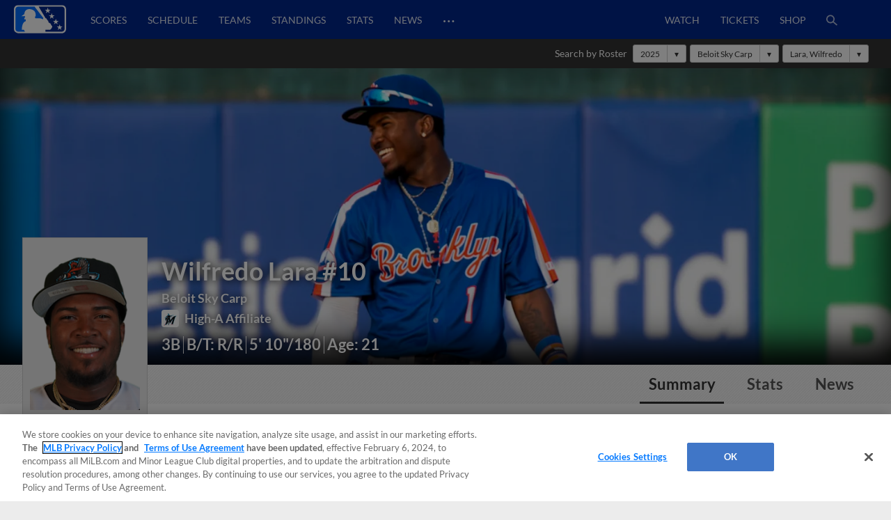

--- FILE ---
content_type: text/html; charset=utf-8
request_url: https://www.milb.com/player/wilfredo-lara-702906
body_size: 39920
content:
<!DOCTYPE html>
<html lang="en">
<head>
        <title>Wilfredo Lara Stats, Age, Position, Height, Weight, Fantasy &amp; News | MiLB.com</title>

    <!-- meta meta tag -->
    <meta charset="utf-8"/>
    <meta http-equiv="X-UA-Compatible" content="IE=Edge" />
    <meta http-equiv="content-type" content="text/html; charset=UTF-8"/>
    <meta http-equiv="Cache-Control" content="no-cache"/>
    <meta http-equiv="Pragma" content="no-cache"/>
    <meta http-equiv="Expires" content="-1"/>
    <meta http-equiv="content-language" content="en">
    <meta name="keywords" content="milb.com, www.milb.com, minor league baseball, minor leagues, news, scores, video, standings, schedule, triple a, shop, first pitch, features"/>
    <meta name="page_name" content="player" />
    <meta name="app-view" content="web" />
    <meta name="section_id" content="player" />
    
    <meta name="page_section" content="player" />
    
    <meta name="player_name" content="Wilfredo Lara" />
    
    <meta name="player_id" content="702906" />
    
    
    
    
    <meta name="twitter:card" value="summary_large_image">
    
            <meta property="og:title" content="Wilfredo Lara Stats, Age, Position, Height, Weight, Fantasy & News" />
            <meta itemprop="name" content="Wilfredo Lara Stats, Age, Position, Height, Weight, Fantasy &amp; News MiLB.com"/>
            <meta name="twitter:title" content="Wilfredo Lara Stats, Age, Position, Height, Weight, Fantasy &amp; News">
    
    <meta name="viewport" content="width=device-width, initial-scale=1.0, maximum-scale=1.0, user-scalable=no" />
    <meta name="env" content="production" />
    
    <meta property="og:site_name" content="MiLB.com" />
    <meta property="og:type" content="website" />
    
    <meta property="fb:app_id" content="222050774479731" />
    
    <meta name="twitter:site" value="@milb">
    <meta name="twitter:url" content="https://www.milb.com/player/wilfredo-lara-702906">
    <meta name="twitter:description" content="The Official Site of Minor League Baseball web site includes features, news, rosters, statistics, schedules, teams, live game radio broadcasts, and video clips.">
    
    <meta property="og:image" content="https://www.mlbstatic.com/team-logos/share/leagues/milb.jpg?1768698702239" />
    <meta itemprop="image" content="https://www.mlbstatic.com/team-logos/share/leagues/milb.jpg?1768698702239" />
    <meta name="twitter:image" content="https://www.mlbstatic.com/team-logos/share/leagues/milb.jpg?1768698702239">
    
    <link rel="canonical" href="https://www.milb.com/player/wilfredo-lara-702906" />
    <meta property="og:url" content="https://www.milb.com/player/wilfredo-lara-702906" />
    
    <meta name="description" content="Wilfredo Lara Stats, Age, Position, Height, Weight, Fantasy &amp; News" />
    <meta property="og:description" content="Wilfredo Lara Stats, Age, Position, Height, Weight, Fantasy &amp; News" />
    <meta property="description" content="Wilfredo Lara Stats, Age, Position, Height, Weight, Fantasy &amp; News" />
    
    <meta name="build" content="true" />
    
    <meta name="server_url" content="https://www.milb.com" />
    <meta name="service_url" content="" />
    <meta name="suggest_url" content="" />
    <meta name="uistatic_url" content="//builds.mlbstatic.com/milb.com" />
    <meta name="context-url-prefix" content="" />
    <meta name="bamcontent_client_url" content="https://milb.bamcontent.com" />
    <meta name="control_plane_url" content="" />
    <meta name="control_plane_client_token" content="" />
    <meta name="recon_rest" content="https://www.milb.com" />
    <meta name="recon_ws" content="wss://www.milb.com" />
    <meta name="msapplication-config" content="none"/>
    
    <meta name="locale" content="en" />
    <meta name="timezone" content="America/New_York" />
    
    <meta name="siteKey" content="milb">
    
    <meta name="team-id" content="milb">
    
    <meta name="siteName" content="MiLB">
    
    
    <meta name="flipTime" content="10:00" />
    <meta name="flipTimeZoneOffset" content="+00:00" />
    <meta name="serverTime" content="2026-01-18T01:11:42+00:00" />
    
    <meta name="siteCoreBuildPath" content="//builds.mlbstatic.com/milb.com/builds/site-core/" />
    <meta name="siteCoreBuildVersion" content="1766082904535" />
    <meta name="siteCoreLocation" content="//builds.mlbstatic.com/milb.com/builds/site-core/1766082904535" />
    
    <meta name="sectionBuildVersion" content="053d2ac84af0f9a09af5ca285c13e9ab1ef37bae_1710528066" />
    
    <meta name="siteAssetsUri" content="undefined/site-core" />
    <meta name="sectionAssetsUri" content="//builds.mlbstatic.com/milb.com/sections/player/builds/053d2ac84af0f9a09af5ca285c13e9ab1ef37bae_1710528066" />
    
    <meta name="omniturePageName" content="player" />
    
    <meta name="omniturePageProps" content="%7B%22pageName%22%3A%22player%22%2C%22registrationPoints%22%3A%22player%22%7D"/>
    
    <meta name="paywall" content="true"/>
    
    <meta name="apple-mobile-web-app-title" content="MiLB.com">
    <link rel="shortcut icon" href="https://images.ctfassets.net/iiozhi00a8lc/FQFMhkcaWMUaZuBbUjKk7/41b464e7f0302715f99258b73960a78f/milb.png">
    <link rel="apple-touch-icon" href="https://images.ctfassets.net/iiozhi00a8lc/FQFMhkcaWMUaZuBbUjKk7/41b464e7f0302715f99258b73960a78f/milb.png">
    

    <!-- feature flags -->
    <script type="text/javascript">
        const featureFlags = {"useMidfield":false}
    
    	// to check which feature flag we are using
        console.info(`[MiLB Feature Flag] useMidfield: ${featureFlags.useMidfield}`)
    </script>
    <!-- device detection -->
    <!--[if lte IE 9]>
    <script>
        window.location.replace('https://' + window.location.host + '/unsupported');
    </script>
    <![endif]-->
    
    <script>
    !function(a,b){"function"!=typeof define||!define.amd||"undefined"!=typeof bam&&"function"==typeof bam.define?a.deviceBootstrap=b():define("../device",[],b)}(this,function(){function a(a,b){return a&&b?a[b]:a}function b(a){var b=a.split(w).slice(0,3);return a&&b.length<2&&b.push(0),b.join(".")}function c(a){return a=a||navigator.userAgent,D[a]?D[a]:this instanceof c?(D[a]=this,this.userAgent=a,this.is={},this.platform=this.getPlatform(),this.platformVersion=this.getPlatformVersion(),this.browser=this.getBrowser(),this.browserVersion=this.getBrowserVersion(),void(this.formFactor=this.getFormFactor())):new c(a)}var d="(",e=")",f="i",g="|",h="desktop",i="version",j="",k=function(a,b){return new RegExp(a,b||f)},l="iP(?:hone|ad|od)",m="(?:BlackBerry|BB10| RIM )",n="Android",o="Windows",p="WPDesktop",q=o+" Phone",r="Trident(?:.*?Touch(?:.*?Mobile))",s="Linux(?!.*Android)",t="Macintosh",u="CrOS",v=d+"?:"+[t,o,s,u].join(g)+e,w=/[\._]/,x={windowsphone:k(r+g+q+g+p),windows:k(o),ios:k(l),blackberry:k(m),android:k(n),linux:k(s),macintosh:k(t),chromebook:k(u)},y={desktop:/(?:Windows NT(?!.*WPDesktop)(?!.*Xbox))/i,tablet:k(d+["Tablet|iPad","\\sNT.*?"+r,n+"(?!.*Mobi)","silk",m+".*?Tablet","xbox"].join(g)+e),phone:k(d+["Mobi|Mobile","WPDesktop",l,r,m].join(g)+e)},z={tablet:k(d+["Tablet|iPad","\\sNT.*?"+r,n+"(?!.*Mobi)","silk",m+".*?Tablet"].join(g)+e),phone:k(d+["Mobi|Mobile",l,r,m].join(g)+e),desktop:k(v)},A={msie:/msie|iemobile|trident/i,edge:/edge/i,android:/android(?!.+(?:chrome|silk))/i,chrome:/chrome|crios/i,firefox:/firefox/i,opera:/opera(?!.*?mini)\//i,operamini:/opera mini/i,silk:/silk/i,safari:/safari/i},B={webkit:/AppleWebKit/i,gecko:/gecko\//i,trident:/trident/i,edge:/Edge/i},C={desktop:"desktop",other:h,phone:"phone",tablet:"tablet"},D={};return c.prototype={getPlatform:function(){return this.test(x)||h},getPlatformVersion:function(){return b(this.match(k("(?:"+(this.is.blackberry?i:this.platform)+"|"+q+"|OS)[^\\d]+([\\d\\.\\_]+)","ig"),1))},getBrowser:function(){return this.test(B),this.test(A)||h},getFormFactor:function(){var a="";return a=this.is.msie?y:z,C[this.test(a)]||C.other},getBrowserVersion:function(){var a=this.browser,c="[\\/\\s]";return this.is.chrome&&this.is.ios?a="crios":this.is.opera?a=i:this.is.msie&&(a=a+g+"IEMobile"+g+"rv",c="[\\/\\:\\s]"),b(this.match(k("(?:"+a+g+i+")"+c+"([\\d\\.]+)","i"),1))},match:function(b,c){return a(b.exec(this.userAgent),c)||j},test:function(a){var b,c,d,e=this.userAgent;for(b in a)c=a[b].test(e),this.is[b]=this.is[b]||c&&!d,c&&!d&&(d=b);return d}},c});
    
    window.getStartupDeviceTypeString = function() {
        return window.deviceBootstrap().formFactor;
    }
    
    document.querySelector('html').classList.add('device-' + getStartupDeviceTypeString());
    </script>

    <!-- auth -->
    <script src="https://www.mlbstatic.com/mlb.com/vendor/mlb-okta/mlb-okta.js"></script>
    <script>
        (function updateOktaConfig(){
    
            const MiLBOktaIds = ['0oajdy3uad2v1vKej0h7', '0oablr6l1aKpsXjZF356']
    
            // let's clear out previous MiLB okta tokens
            if (MiLBOktaIds.includes(window.mlbOkta.decodeIdToken()?.aud)) {
                window.mlbOkta.getAuthClient().tokenManager.clear();
            }
    
            //okta_config is MLB Okta Services
            window.mlbOkta.updateConfig({"clientId":"0oavywf76hJk3wbqb357","okta":"https://ids.mlb.com","issuer":"https://ids.mlb.com/oauth2/aus1m088yK07noBfh356","redirectUri":"https://www.milb.com/login","entitlementServices":"https://mlbentitlementservices.commerce.mlbinfra.com/entitlements?","profile":"https://profile.mlb.com/api/v1"});
        })();
    </script>

    <!-- CSS -->
    <!-- theme -- css variables -->
    <style data-styled="true" data-styled-version="5.3.11">:root{--contentful-body-background-color:#ECECEC;--contentful-palette-name:milb-base-palette;--contentful-page-container-border-color:#ECECEC;--contentful-header-masthead-background-color:#00278C;--contentful-header-masthead-text-color:#ffffff;--contentful-header-navigation-background-color:#00278C;--contentful-header-navigation-border-color:#006CFF;--contentful-header-navigation-text-color-hover:currentcolor;--contentful-header-navigation-text-color:#fff;--contentful-footer-title-color:#ffffff;--contentful-footer-text-color:#E2E2E2;--contentful-footer-background-color:#00278C;--contentful-footer-border-color:#00278C;--contentful-footer-link-color:#FFFFFF;--contentful-footer-link-color-hover:#fff;--contentful-footer-link-color-active:#fff;--contentful-button-primary-background-color:#00278C;--contentful-button-primary-background-color-hover:lighten;--contentful-button-primary-text-color:#ffffff;--contentful-button-primary-text-color-hover:#ffffff;--contentful-button-spotlight-background-color:#006CFF;--contentful-button-spotlight-background-color-hover:lighten;--contentful-button-spotlight-text-color:#ffffff;--contentful-button-spotlight-text-color-hover:#ffffff;--contentful-table-header-background-color:#00278C;--contentful-table-row-background-color:#ffffff;--contentful-table-text-color:#333333;--contentful-organism-section-title-color:#231F20;--contentful-organism-title-color:#333333;--contentful-organism-text-color:#333333;--contentful-organism-tag-background-color:#00278C;--contentful-organism-tag-text-color:#ffffff;--contentful-organism-background-color:#ffffff;--contentful-organism-border-color:#ececec;--contentful-organism-link-color:#333333;--contentful-organism-link-color-hover:#006CFF;--contentful-organism-link-text-decoration:none;--contentful-organism-link-color-active:#004CDD;--contentful-organism-scrim-title-color:#ffffff;--contentful-organism-scrim-text-color:#ffffff;--contentful-organism-scrim-tag-color:#ffffff;--contentful-organism-scrim-background-color:#00278C;--contentful-organism-scrim-background-color-hover:lighten;--contentful-organism-scrim-border-color:#ececec;--contentful-organism-scrim-link-color:#ececec;--contentful-organism-scrim-link-color-hover:#000000;--contentful-organism-content-heading-lined-text-color:null;--contentful-organism-content-heading-secondary-border-color:#df4601;--contentful-organism-content-heading-primary-border-color:#000000;--contentful-organism-sidekick-background-color:#333333;--contentful-organism-jumbotron-title-color:#333333;--contentful-typename:Palette;--contentful-page-container-background-color:#e2e2e2;}/*!sc*/
    data-styled.g82[id="sc-global-iwoXxM1"]{content:"sc-global-iwoXxM1,"}/*!sc*/
    </style>
    <!-- end theme -- css variables -->
    
    
            <link rel="stylesheet" href="//prod-aws.milbstatic.com/style/en/milb-global-properties-milb-background-skins-milb-base-palette.css">
    
    <link rel="stylesheet" href="//builds.mlbstatic.com/milb.com/builds/site-core/1766082904535/styles/site.css">
    
    <link rel="stylesheet" href="//builds.mlbstatic.com/milb.com/sections/player/builds/053d2ac84af0f9a09af5ca285c13e9ab1ef37bae_1710528066/styles/section.css">
    
    <link rel="stylesheet" href="//builds.mlbstatic.com/milb.com/sections/player/builds/053d2ac84af0f9a09af5ca285c13e9ab1ef37bae_1710528066/styles/index.css">

    <!-- start: styled-components from @milb/vsm-components -->
    <style data-styled="true" data-styled-version="5.3.11">.dqcbuA{height:1em;width:1em;vertical-align:bottom;}/*!sc*/
.dqcbuA *{fill:currentColor;}/*!sc*/
.dqcbuA.p-icon--sm{height:1.5rem;width:1.5rem;}/*!sc*/
.dqcbuA.p-icon--md{height:2rem;width:2rem;}/*!sc*/
.dqcbuA.p-icon--lg{height:3rem;width:3rem;}/*!sc*/
data-styled.g1[id="styles__IconContainer-sc-172tajy-0"]{content:"dqcbuA,"}/*!sc*/
.gtwUTy svg{height:35px;vertical-align:middle;width:35px;}/*!sc*/
.gtwUTy svg *{fill:#FFFFFF;}/*!sc*/
data-styled.g81[id="styles__ProfileIconContainer-sc-1ugrqyj-0"]{content:"gtwUTy,"}/*!sc*/
</style>
    <!-- end: styled-components from @milb/vsm-components -->

    <!-- i18n dictionary-->
        <script type="text/javascript">
         (function(){
            window.i18n_dictionary = {"date_sunday":"Sunday","date_monday":"Monday","date_tuesday":"Tuesday","date_wednesday":"Wednesday","date_thursday":"Thursday","date_friday":"Friday","date_saturday":"Saturday","date_sunday_abbrev":"sun","date_monday_abbrev":"mon","date_tuesday_abbrev":"tue","date_wednesday_abbrev":"wed","date_thursday_abbrev":"thu","date_friday_abbrev":"fri","date_saturday_abbrev":"sat","date_january":"January","date_january_abbrev":"jan","date_february":"February","date_february_abbrev":"feb","date_march":"March","date_march_abbrev":"mar","date_april":"April","date_april_abbrev":"apr","date_may":"May","date_may_abbrev":"may","date_june":"June","date_june_abbrev":"jun","date_july":"July","date_july_abbrev":"jul","date_august":"August","date_august_abbrev":"aug","date_september":"September","date_september_abbrev":"sep","date_october":"October","date_october_abbrev":"oct","date_november":"November","date_november_abbrev":"nov","date_december":"December","date_december_abbrev":"dec","game_at_one_team":"@","versus_abbrev":"vs","tickets_buy":"Buy Tickets","tvBroadcastersLabel":"TV","radioBroadcastersLabel":"Radio","watchLinkLabel":"Watch","watchLiveLinkLabel":"Watch Live","wrapLinkLabel":"Wrap","schedule_label":"Schedule","completed_game_header":"Completed Games","schedule_completedgames":"Completed Games","schedule_message_nogames":"No games are scheduled for the dates you selected","schedule_tooltip_grid":"Grid View","schedule_tooltip_list":"List Views","schedule_tooltip_fullseason":"Full Season View","schedule_tooltip_printable":"Printable Schedule","schedule_tooltip_addtocal":"Add to Calendar","schedule_message_timezone":"All times {{timezonename}} and subject to change","schedule_subject_to_change":"Subject To Change","schedule_promotions":"Promotions","schedule_splitsquad_abbrev":"(SS)","club_schedule_no_gamesfound":"Subject to Change","schedule_all_promos":"View All Promotions","view_full_season_with_current_filters":"No games match the filters selected. Click here to <a href=\\\"#\\\">reset the filters</a>.","schedule_gamelocation_home":"Home","schedule_gamelocation_away":"Away","season_type_spring":"Spring Training","season_type_regularseason":"Regular Season","season_type_exhibition":"Exhibition","season_type_postseason":"Postseason","special_events":"Special Events","schedule_completed":"Completed","schedule_sponsor_flight":"Flight","schedule_sponsor_hotel":"Hotel","schedule_ticket_away_warning":"You have selected an away game. Tickets for this game will be purchased from the home club. Do you wish to continue?","continue":"Continue","schedule_more_info":"More Info >>","club_schedule_filters":"Filters","btn_clear_filters":"Clear","game_status_postponed_abbrev":"PPD","milbtvLinkLabel":"MiLB.TV","boxscoreLinkLabel":"boxscore","ticketsLinkLabel":"tickets","gamedayLinkLabel":"gameday","audioLinkLabel":"audio","winnerLabel":"winner","loserLabel":"loser","saveLabel":"save","headerLabel":"Schedule","schedule_header":"Schedule","schedule_if_necessary":"*if necessary","time_zone_eastern_short":"Eastern","time_zone_central_short":"Central","time_zone_pacific_short":"Pacific","time_zone_mountain_short":"Mountain","time_zone_atlantic_short":"Atlantic","time_zone_atlanticstandard_short":"Atlantic","time_zone_venezuelan_short":"Venezuelan","time_zone_mountainarizona_short":"Mountain Standard","schedule_promotion":"Promotion","schedule_seo_page_description":"The Official Site of Minor League Baseball including probable pitchers, Gameday, ticket and postseason information.","boxscoreLinkLabel_clubschedule":"Box Score","ticketsLinkLabel_clubschedule":"Buy Tickets","gamedayLinkLabel_clubschedule":"Gameday","audioLinkLabel_clubschedule":"Audio","milbtvLinkLabel_clubschedule":"MiLB.TV","milbtvLinkLabel_Accesibility_clubschedule":"Em Eye Elle Bee Tee Vee","audioLinkLabel_Accesibility_clubschedule":"Em Eye Elle Bee Audio","schedule_game_starts_at":"Game starts at {{gametime}}","schedule_probable_starter_is":"{{awayTeam}} probable starter is {{awayPitcher}}. {{homeTeam}} probable starter is {{homePitcher}}","schedule_is_batting_against":"{{currentBatter}} is batting against {{currentPitcher}}","button_video_watch_highlight":"Watch highlights","schedule_pitcher_save":"Save","schedule_starting_pitcher":"Starting Pitcher"};
            window.i18n_dictionary.__  = function __(key, fallBackText){
               return this[key] ? this[key] : (fallBackText || '');
            };
         }());
        </script>
    <!-- paths to servers-->
    <script type="text/javascript">
     (function(){
        window.server_path = {"asset_server":"https://secure.milb.com","authentication":{"okta_css":"https://www.mlbstatic.com/mlb.com/vendor/mlb-okta/css/okta-sign-in.min.css","okta_theme_css":"https://www.mlbstatic.com/mlb.com/vendor/mlb-okta/css/okta-widget.css","okta_script":"https://www.mlbstatic.com/mlb.com/vendor/mlb-okta/mlb-okta.js"},"cms_data":{"server":"https://s3.amazonaws.com","client":"https://s3.amazonaws.com","app_geo_directory":"/cms-milb-app-content-prod"},"cms_data_cname":{"server":"http://milb.bamcontent.com","client":"https://milb.bamcontent.com"},"cms_page_building_data":{"lambda":"http://pagebuilder.milb.com/prod/v2/","server":"http://milb.bamcontent.com","client":"https://milb.bamcontent.com","app_geo_directory":"/milb"},"cms_dapi":{"server":"https://dapi-milb.mlbinfra.com/v2/content","client":"https://dapi-milb.mlbinfra.com/v2/content"},"cms_vsm":{"server":"https://feen-milb.mlbinfra.com/cms/api/public","client":"https://feen-milb.mlbinfra.com/cms/api/public"},"cms_graphql":"https://graphql.cms.mlbinfra.com/graphql","control_plane":{"url":"","client_token":""},"data_graph":"https://data-graph.mlb.com/graphql","game_data":{"server":"http://statsapi.mlb.com","client":"https://statsapi.mlb.com","siteCode":"milb"},"legacy_server":"http://www.milb.com","live_fyre":{"livefyre_sitename":"milb.fyre.co","livefyre_countjs":"https://zor.livefyre.com/wjs/v1.0/javascripts/CommentCount.js","livefyre_siteId":"347758"},"mlb_dapi":{"server":"https://dapi.mlbinfra.com/v2/content","client":"https://dapi.mlbinfra.com/v2/content"},"mlb_okta_config":{"clientId":"0oavywf76hJk3wbqb357","okta":"https://ids.mlb.com","issuer":"https://ids.mlb.com/oauth2/aus1m088yK07noBfh356","redirectUri":"https://www.milb.com/login","entitlementServices":"https://mlbentitlementservices.commerce.mlbinfra.com/entitlements?","profile":"https://profile.mlb.com/api/v1"},"mlbstatic":"https://www.mlbstatic.com","recon_rest":"https://www.milb.com","recon_ws":"wss://www.milb.com","sdk":{"clientId":"sandbox","clientApiKey":"","environment":"prod","debugEnabled":false},"search":{"server":"https://search-api.milb.com","client":"https://search-api.milb.com","app_geo_directory":"milb_global"},"server":"https://www.milb.com","stitch":"https://milb.stitch.mlbinfra.com","ticketing_client":{"server":"http://www.ticketing-client.com","client":"https://www.ticketing-client.com"},"uistatic":"//builds.mlbstatic.com/milb.com","uistatic_basesite":{"server":"//builds.mlbstatic.com/milb.com","site_core":"milb.com/builds/site-core","site_core_config":"configs/site-core-config.json","site_core_patterns":"src/patterns.zip"},"uistatic_clubcss":"//prod-aws.milbstatic.com"};
     }());
    </script>

        <script type="text/javascript">
         (function(){
            window.sid = "milb";
            window.MilbUtils = {"teamIdToSlugMap":{"102":"round-rock","103":"lake-elsinore","104":"jackson","105":"sacramento","106":"erie","233":"charleston","234":"durham","235":"memphis","237":"midland","238":"oklahoma-city","247":"birmingham","249":"wilson","259":"fresno","260":"tulsa","279":"palm-beach","342":"albuquerque","400":"las-vegas","401":"inland-empire","402":"akron","403":"everett","413":"greeneville","414":"salem","416":"louisville","418":"chesapeake","419":"hillsboro","420":"burlington-bees","421":"montgomery","422":"buffalo","424":"dunedin","425":"pulaski","426":"wilmington","427":"jersey-shore","428":"greenville","429":"danville","430":"mississippi","431":"gwinnett","432":"rome","434":"leon","435":"vancouver","436":"fredericksburg","437":"lake-county","438":"johnson-city","440":"springfield","442":"tabasco","443":"peoria","444":"idaho-falls","445":"columbus","446":"kane-county","447":"union-laguna","448":"hickory","449":"williamsport","450":"daytona","451":"iowa","452":"altoona","453":"brooklyn","455":"princeton","456":"great-lakes","458":"auburn","459":"dayton","460":"tri-city-dust-devils","461":"eugene","462":"vermont","463":"new-hampshire","476":"san-jose","477":"greensboro","478":"augusta","479":"jupiter","480":"boise","481":"lynchburg","482":"corpus-christi","483":"burlington","484":"indianapolis","485":"down-east","486":"spokane","487":"kannapolis","491":"lancaster","492":"cedar-rapids","493":"frederick","494":"charlotte-knights","495":"lexington","496":"yucatan","498":"chattanooga","499":"lansing","500":"clinton","502":"saltillo","503":"florida","505":"binghamton","506":"kingsport","507":"st-lucie","509":"fort-myers","510":"san-antonio","511":"batavia","512":"toledo","513":"billings","516":"visalia","517":"bluefield","518":"missoula","519":"orem","520":"puebla","521":"myrtle-beach","522":"reading","523":"campeche","524":"stockton","525":"west-virginia-power","526":"rancho-cucamonga","528":"aguascalientes","529":"tacoma","530":"ogden","531":"scranton-wb","532":"mexico","533":"worcester","534":"rochester","536":"dos-laredos","537":"hudson-valley","538":"hartford","540":"frisco","541":"omaha","545":"mahoning-valley","546":"portland","547":"harrisburg","548":"delmarva","550":"south-bend","551":"rocky-mountain","552":"syracuse","553":"knoxville","554":"beloit","556":"nashville","557":"bristol","558":"lowell","559":"rocket-city","560":"norte","561":"salt-lake","562":"monterrey","563":"hagerstown","564":"jacksonville","565":"quad-cities","566":"clearwater","567":"trenton","568":"norfolk","569":"quintana-roo","570":"lakeland","571":"norwich","572":"wisconsin","573":"asheville","574":"arkansas","576":"elizabethton","577":"tri-city-valleycats","578":"salem-keizer","579":"oaxaca","580":"winston-salem","581":"great-falls","582":"west-michigan","584":"fort-wayne","586":"staten-island","587":"tampa","1174":"state-college","1350":"northwest-arkansas","1410":"lehigh-valley","1956":"somerset","1960":"st-paul","2310":"reno","2498":"bowling-green","2730":"charlotte-stone-crabs","3390":"bradenton","3410":"richmond","3705":"columbia","3712":"fayetteville","3898":"wichita","4124":"pensacola","4364":"grand-junction","4444":"durango","4904":"el-paso","5010":"tijuana","5015":"biloxi","5020":"west-virginia","5368":"amarillo","5428":"pawtucket","5434":"sugar-land","6324":"hub-city","6325":"columbus-clingstones","6482":"ontario","milb":"milb"},"leagueIdToSlugMap":{"109":"texas","110":"california","111":"southern","112":"pacific-coast","113":"eastern","116":"south-atlantic","117":"international","118":"midwest","119":"arizona-fall","120":"appalachian","121":"arizona-complex","122":"carolina-league","123":"florida-state","124":"florida-complex","125":"mexican","126":"northwest","127":"new-york-penn","128":"pioneer","130":"dominican-summer","5536":"mlb-draft-league"}};
            window.team_info = [{"slug":"toledo","id":512,"name":"Toledo Mud Hens","abbreviation":"TOL","teamName":"Mud Hens","league":{"id":117,"name":"International League"},"division":{"id":221,"name":"International League West"},"sport":{"id":11,"name":"Triple-A"},"record":{"clinched":false},"parentOrgName":"Detroit Tigers","parentOrgId":116,"active":true},{"slug":"billings","id":513,"name":"Billings Mustangs","abbreviation":"BIL","teamName":"Mustangs","league":{"id":128,"name":"Pioneer League"},"sport":{"id":23,"name":"Independent Leagues"},"parentOrgName":"Office of the Commissioner","parentOrgId":11,"active":true},{"id":515,"name":"Modesto Roadsters","abbreviation":"MOD","teamName":"Roadsters","league":{"id":128,"name":"Pioneer League"},"sport":{"id":23,"name":"Independent Leagues"},"record":{"clinched":false},"parentOrgName":"Office of the Commissioner","parentOrgId":11,"active":true},{"slug":"visalia","id":516,"name":"Visalia Rawhide","abbreviation":"VIS","teamName":"Rawhide","league":{"id":110,"name":"California League"},"division":{"id":208,"name":"California League North"},"sport":{"id":14,"name":"Single-A"},"record":{"clinched":false},"parentOrgName":"Arizona Diamondbacks","parentOrgId":109,"active":true},{"slug":"missoula","id":518,"name":"Missoula PaddleHeads","abbreviation":"MIS","teamName":"PaddleHeads","league":{"id":128,"name":"Pioneer League"},"sport":{"id":23,"name":"Independent Leagues"},"parentOrgName":"Office of the Commissioner","parentOrgId":11,"active":true},{"slug":"puebla","id":520,"name":"Pericos de Puebla","abbreviation":"PUE","teamName":"Pericos","league":{"id":125,"name":"Mexican League"},"division":{"id":223,"name":"Mexican League Sur"},"sport":{"id":23,"name":"Independent Leagues"},"record":{"clinched":false},"parentOrgName":"Office of the Commissioner","parentOrgId":11,"active":true},{"slug":"myrtle-beach","id":521,"name":"Myrtle Beach Pelicans","abbreviation":"MB","teamName":"Pelicans","league":{"id":122,"name":"Carolina League"},"division":{"id":211,"name":"Carolina League South"},"sport":{"id":14,"name":"Single-A"},"record":{"clinched":false},"parentOrgName":"Chicago Cubs","parentOrgId":112,"active":true},{"slug":"reading","id":522,"name":"Reading Fightin Phils","abbreviation":"REA","teamName":"Fightin Phils","league":{"id":113,"name":"Eastern League"},"division":{"id":212,"name":"Eastern League Northeast"},"sport":{"id":12,"name":"Double-A"},"record":{"clinched":false},"parentOrgName":"Philadelphia Phillies","parentOrgId":143,"active":true},{"slug":"campeche","id":523,"name":"Piratas de Campeche","abbreviation":"CAM","teamName":"Piratas","league":{"id":125,"name":"Mexican League"},"division":{"id":223,"name":"Mexican League Sur"},"sport":{"id":23,"name":"Independent Leagues"},"record":{"clinched":false},"parentOrgName":"Office of the Commissioner","parentOrgId":11,"active":true},{"slug":"stockton","id":524,"name":"Stockton Ports","abbreviation":"STK","teamName":"Ports","league":{"id":110,"name":"California League"},"division":{"id":208,"name":"California League North"},"sport":{"id":14,"name":"Single-A"},"record":{"clinched":false},"parentOrgName":"Athletics","parentOrgId":133,"active":true},{"slug":"west-virginia-power","id":525,"name":"Charleston Dirty Birds","abbreviation":"CWV","teamName":"Dirty Birds","league":{"id":436,"name":"Atlantic League"},"division":{"id":5436,"name":"South Division"},"sport":{"id":23,"name":"Independent Leagues"},"record":{"clinched":false},"parentOrgName":"Office of the Commissioner","parentOrgId":11,"active":true},{"slug":"rancho-cucamonga","id":526,"name":"Rancho Cucamonga Quakes","abbreviation":"RC","teamName":"Quakes","league":{"id":110,"name":"California League"},"division":{"id":209,"name":"California League South"},"sport":{"id":14,"name":"Single-A"},"record":{"clinched":true},"parentOrgName":"Los Angeles Angels","parentOrgId":108,"active":true},{"id":527,"name":"Salt River Rafters","abbreviation":"SRR","teamName":"Rafters","league":{"id":119,"name":"Arizona Fall League"},"sport":{"id":17,"name":"Winter Leagues"},"record":{"clinched":false},"parentOrgName":"Office of the Commissioner","parentOrgId":11,"active":true},{"slug":"aguascalientes","id":528,"name":"Rieleros de Aguascalientes","abbreviation":"AGS","teamName":"Rieleros","league":{"id":125,"name":"Mexican League"},"division":{"id":222,"name":"Mexican League Norte"},"sport":{"id":23,"name":"Independent Leagues"},"record":{"clinched":false},"parentOrgName":"Office of the Commissioner","parentOrgId":11,"active":true},{"slug":"tacoma","id":529,"name":"Tacoma Rainiers","abbreviation":"TAC","teamName":"Rainiers","league":{"id":112,"name":"Pacific Coast League"},"division":{"id":231,"name":"Pacific Coast League West"},"sport":{"id":11,"name":"Triple-A"},"record":{"clinched":false},"parentOrgName":"Seattle Mariners","parentOrgId":136,"active":true},{"slug":"ogden","id":530,"name":"Ogden Raptors","abbreviation":"OGD","teamName":"Raptors","league":{"id":128,"name":"Pioneer League"},"sport":{"id":23,"name":"Independent Leagues"},"parentOrgName":"Office of the Commissioner","parentOrgId":11,"active":true},{"slug":"scranton-wb","id":531,"name":"Scranton/Wilkes-Barre RailRiders","abbreviation":"SWB","teamName":"RailRiders","league":{"id":117,"name":"International League"},"division":{"id":219,"name":"International League East"},"sport":{"id":11,"name":"Triple-A"},"record":{"clinched":false},"parentOrgName":"New York Yankees","parentOrgId":147,"active":true},{"slug":"mexico","id":532,"name":"Diablos Rojos del Mexico","abbreviation":"MEX","teamName":"Diablos Rojos","league":{"id":125,"name":"Mexican League"},"division":{"id":223,"name":"Mexican League Sur"},"sport":{"id":23,"name":"Independent Leagues"},"record":{"clinched":true},"parentOrgName":"Office of the Commissioner","parentOrgId":11,"active":true},{"slug":"worcester","id":533,"name":"Worcester Red Sox","abbreviation":"WOR","teamName":"Red Sox","league":{"id":117,"name":"International League"},"division":{"id":219,"name":"International League East"},"sport":{"id":11,"name":"Triple-A"},"record":{"clinched":false},"parentOrgName":"Boston Red Sox","parentOrgId":111,"active":true},{"slug":"rochester","id":534,"name":"Rochester Red Wings","abbreviation":"ROC","teamName":"Red Wings","league":{"id":117,"name":"International League"},"division":{"id":219,"name":"International League East"},"sport":{"id":11,"name":"Triple-A"},"record":{"clinched":false},"parentOrgName":"Washington Nationals","parentOrgId":120,"active":true},{"slug":"dos-laredos","id":536,"name":"Tecos de los Dos Laredos","abbreviation":"LAR","teamName":"Tecos","league":{"id":125,"name":"Mexican League"},"division":{"id":222,"name":"Mexican League Norte"},"sport":{"id":23,"name":"Independent Leagues"},"record":{"clinched":true},"parentOrgName":"Office of the Commissioner","parentOrgId":11,"active":true},{"slug":"hudson-valley","id":537,"name":"Hudson Valley Renegades","abbreviation":"HV","teamName":"Renegades","league":{"id":116,"name":"South Atlantic League"},"division":{"id":237,"name":"South Atlantic League North"},"sport":{"id":13,"name":"High-A"},"record":{"clinched":false},"parentOrgName":"New York Yankees","parentOrgId":147,"active":true},{"slug":"hartford","id":538,"name":"Hartford Yard Goats","abbreviation":"HFD","teamName":"Yard Goats","league":{"id":113,"name":"Eastern League"},"division":{"id":212,"name":"Eastern League Northeast"},"sport":{"id":12,"name":"Double-A"},"record":{"clinched":false},"parentOrgName":"Colorado Rockies","parentOrgId":115,"active":true},{"slug":"frisco","id":540,"name":"Frisco RoughRiders","abbreviation":"FRI","teamName":"RoughRiders","league":{"id":109,"name":"Texas League"},"division":{"id":242,"name":"Texas League South"},"sport":{"id":12,"name":"Double-A"},"record":{"clinched":true},"parentOrgName":"Texas Rangers","parentOrgId":140,"active":true},{"slug":"pensacola","id":4124,"name":"Pensacola Blue Wahoos","abbreviation":"PNS","teamName":"Blue Wahoos","league":{"id":111,"name":"Southern League"},"division":{"id":240,"name":"Southern League South"},"sport":{"id":12,"name":"Double-A"},"record":{"clinched":false},"parentOrgName":"Miami Marlins","parentOrgId":146,"active":true},{"slug":"omaha","id":541,"name":"Omaha Storm Chasers","abbreviation":"OMA","teamName":"Storm Chasers","league":{"id":117,"name":"International League"},"division":{"id":221,"name":"International League West"},"sport":{"id":11,"name":"Triple-A"},"record":{"clinched":false},"parentOrgName":"Kansas City Royals","parentOrgId":118,"active":true},{"id":542,"name":"Surprise Saguaros","abbreviation":"SUR","teamName":"Saguaros","league":{"id":119,"name":"Arizona Fall League"},"sport":{"id":17,"name":"Winter Leagues"},"record":{"clinched":false},"parentOrgName":"Office of the Commissioner","parentOrgId":11,"active":true},{"id":544,"name":"Scottsdale Scorpions","abbreviation":"SCO","teamName":"Scorpions","league":{"id":119,"name":"Arizona Fall League"},"sport":{"id":17,"name":"Winter Leagues"},"record":{"clinched":false},"parentOrgName":"Office of the Commissioner","parentOrgId":11,"active":true},{"slug":"portland","id":546,"name":"Portland Sea Dogs","abbreviation":"POR","teamName":"Sea Dogs","league":{"id":113,"name":"Eastern League"},"division":{"id":212,"name":"Eastern League Northeast"},"sport":{"id":12,"name":"Double-A"},"record":{"clinched":false},"parentOrgName":"Boston Red Sox","parentOrgId":111,"active":true},{"slug":"harrisburg","id":547,"name":"Harrisburg Senators","abbreviation":"HBG","teamName":"Senators","league":{"id":113,"name":"Eastern League"},"division":{"id":213,"name":"Eastern League Southwest"},"sport":{"id":12,"name":"Double-A"},"record":{"clinched":false},"parentOrgName":"Washington Nationals","parentOrgId":120,"active":true},{"slug":"delmarva","id":548,"name":"Delmarva Shorebirds","abbreviation":"DEL","teamName":"Shorebirds","league":{"id":122,"name":"Carolina League"},"division":{"id":210,"name":"Carolina League North"},"sport":{"id":14,"name":"Single-A"},"record":{"clinched":false},"parentOrgName":"Baltimore Orioles","parentOrgId":110,"active":true},{"slug":"south-bend","id":550,"name":"South Bend Cubs","abbreviation":"SB","teamName":"Cubs","league":{"id":118,"name":"Midwest League"},"division":{"id":225,"name":"Midwest League West"},"sport":{"id":13,"name":"High-A"},"record":{"clinched":false},"parentOrgName":"Chicago Cubs","parentOrgId":112,"active":true},{"slug":"rocky-mountain","id":551,"name":"Rocky Mountain Vibes","abbreviation":"RMV","teamName":"Vibes","league":{"id":128,"name":"Pioneer League"},"division":{"id":236,"name":"Pioneer League South"},"sport":{"id":23,"name":"Independent Leagues"},"parentOrgName":"Office of the Commissioner","parentOrgId":11,"active":true},{"slug":"syracuse","id":552,"name":"Syracuse Mets","abbreviation":"SYR","teamName":"Mets","league":{"id":117,"name":"International League"},"division":{"id":219,"name":"International League East"},"sport":{"id":11,"name":"Triple-A"},"record":{"clinched":false},"parentOrgName":"New York Mets","parentOrgId":121,"active":true},{"slug":"knoxville","id":553,"name":"Knoxville Smokies","abbreviation":"KNX","teamName":"Smokies","league":{"id":111,"name":"Southern League"},"division":{"id":239,"name":"Southern League North"},"sport":{"id":12,"name":"Double-A"},"record":{"clinched":false},"parentOrgName":"Chicago Cubs","parentOrgId":112,"active":true},{"slug":"beloit","id":554,"name":"Beloit Sky Carp","abbreviation":"BEL","teamName":"Sky Carp","league":{"id":118,"name":"Midwest League"},"division":{"id":225,"name":"Midwest League West"},"sport":{"id":13,"name":"High-A"},"record":{"clinched":false},"parentOrgName":"Miami Marlins","parentOrgId":146,"active":true},{"id":555,"name":"Mesa Solar Sox","abbreviation":"MSS","teamName":"Solar Sox","league":{"id":119,"name":"Arizona Fall League"},"sport":{"id":17,"name":"Winter Leagues"},"record":{"clinched":false},"parentOrgName":"Office of the Commissioner","parentOrgId":11,"active":true},{"slug":"nashville","id":556,"name":"Nashville Sounds","abbreviation":"NAS","teamName":"Sounds","league":{"id":117,"name":"International League"},"division":{"id":221,"name":"International League West"},"sport":{"id":11,"name":"Triple-A"},"record":{"clinched":false},"parentOrgName":"Milwaukee Brewers","parentOrgId":158,"active":true},{"slug":"lowell","id":558,"name":"Lowell Spinners","abbreviation":"LOW","teamName":"Spinners","league":{"id":127,"name":"New York-Penn League"},"division":{"id":230,"name":"New York-Penn League Stedler"},"sport":{"id":15,"name":"Class A Short Season"},"parentOrgName":"Boston Red Sox","parentOrgId":111,"active":true},{"slug":"rocket-city","id":559,"name":"Rocket City Trash Pandas","abbreviation":"RCT","teamName":"Trash Pandas","league":{"id":111,"name":"Southern League"},"division":{"id":239,"name":"Southern League North"},"sport":{"id":12,"name":"Double-A"},"record":{"clinched":false},"parentOrgName":"Los Angeles Angels","parentOrgId":108,"active":true},{"slug":"norte","id":560,"name":"Acereros del Norte","abbreviation":"MVA","teamName":"Acereros","league":{"id":125,"name":"Mexican League"},"division":{"id":222,"name":"Mexican League Norte"},"sport":{"id":23,"name":"Independent Leagues"},"record":{"clinched":true},"parentOrgName":"Office of the Commissioner","parentOrgId":11,"active":true},{"slug":"salt-lake","id":561,"name":"Salt Lake Bees","abbreviation":"SL","teamName":"Bees","league":{"id":112,"name":"Pacific Coast League"},"division":{"id":231,"name":"Pacific Coast League West"},"sport":{"id":11,"name":"Triple-A"},"record":{"clinched":false},"parentOrgName":"Los Angeles Angels","parentOrgId":108,"active":true},{"slug":"monterrey","id":562,"name":"Sultanes de Monterrey","abbreviation":"MTY","teamName":"Sultanes","league":{"id":125,"name":"Mexican League"},"division":{"id":222,"name":"Mexican League Norte"},"sport":{"id":23,"name":"Independent Leagues"},"record":{"clinched":true},"parentOrgName":"Office of the Commissioner","parentOrgId":11,"active":true},{"slug":"jacksonville","id":564,"name":"Jacksonville Jumbo Shrimp","abbreviation":"JAX","teamName":"Jumbo Shrimp","league":{"id":117,"name":"International League"},"division":{"id":219,"name":"International League East"},"sport":{"id":11,"name":"Triple-A"},"record":{"clinched":false},"parentOrgName":"Miami Marlins","parentOrgId":146,"active":true},{"slug":"quad-cities","id":565,"name":"Quad Cities River Bandits","abbreviation":"QC","teamName":"River Bandits","league":{"id":118,"name":"Midwest League"},"division":{"id":225,"name":"Midwest League West"},"sport":{"id":13,"name":"High-A"},"record":{"clinched":true},"parentOrgName":"Kansas City Royals","parentOrgId":118,"active":true},{"id":2101,"name":"DSL Brewers Gold","abbreviation":"D-BWG","teamName":"DSL Brewers Gold","league":{"id":130,"name":"Dominican Summer League"},"division":{"id":247,"name":"Dominican Summer League Central"},"sport":{"id":16,"name":"Rookie"},"record":{"clinched":false},"parentOrgName":"Milwaukee Brewers","parentOrgId":158,"active":true},{"slug":"clearwater","id":566,"name":"Clearwater Threshers","abbreviation":"CLR","teamName":"Threshers","league":{"id":123,"name":"Florida State League"},"division":{"id":215,"name":"Florida State League West"},"sport":{"id":14,"name":"Single-A"},"record":{"clinched":true},"parentOrgName":"Philadelphia Phillies","parentOrgId":143,"active":true},{"slug":"norfolk","id":568,"name":"Norfolk Tides","abbreviation":"NOR","teamName":"Tides","league":{"id":117,"name":"International League"},"division":{"id":219,"name":"International League East"},"sport":{"id":11,"name":"Triple-A"},"record":{"clinched":false},"parentOrgName":"Baltimore Orioles","parentOrgId":110,"active":true},{"slug":"quintana-roo","id":569,"name":"Tigres de Quintana Roo","abbreviation":"TIG","teamName":"Tigres","league":{"id":125,"name":"Mexican League"},"division":{"id":223,"name":"Mexican League Sur"},"sport":{"id":23,"name":"Independent Leagues"},"record":{"clinched":false},"parentOrgName":"Office of the Commissioner","parentOrgId":11,"active":true},{"id":3130,"name":"DSL Orioles Orange","abbreviation":"D-ORO","teamName":"DSL Orioles Orange","league":{"id":130,"name":"Dominican Summer League"},"division":{"id":247,"name":"Dominican Summer League Central"},"sport":{"id":16,"name":"Rookie"},"record":{"clinched":false},"parentOrgName":"Baltimore Orioles","parentOrgId":110,"active":true},{"slug":"lakeland","id":570,"name":"Lakeland Flying Tigers","abbreviation":"LAK","teamName":"Flying Tigers","league":{"id":123,"name":"Florida State League"},"division":{"id":215,"name":"Florida State League West"},"sport":{"id":14,"name":"Single-A"},"record":{"clinched":true},"parentOrgName":"Detroit Tigers","parentOrgId":116,"active":true},{"slug":"norwich","id":571,"name":"Norwich Sea Unicorns","abbreviation":"NOR","teamName":"Sea Unicorns","league":{"id":127,"name":"New York-Penn League"},"division":{"id":230,"name":"New York-Penn League Stedler"},"sport":{"id":15,"name":"Class A Short Season"},"parentOrgName":"Detroit Tigers","parentOrgId":116,"active":true},{"slug":"wisconsin","id":572,"name":"Wisconsin Timber Rattlers","abbreviation":"WIS","teamName":"Timber Rattlers","league":{"id":118,"name":"Midwest League"},"division":{"id":225,"name":"Midwest League West"},"sport":{"id":13,"name":"High-A"},"record":{"clinched":false},"parentOrgName":"Milwaukee Brewers","parentOrgId":158,"active":true},{"slug":"asheville","id":573,"name":"Asheville Tourists","abbreviation":"ASH","teamName":"Tourists","league":{"id":116,"name":"South Atlantic League"},"division":{"id":238,"name":"South Atlantic League South"},"sport":{"id":13,"name":"High-A"},"record":{"clinched":false},"parentOrgName":"Houston Astros","parentOrgId":117,"active":true},{"slug":"arkansas","id":574,"name":"Arkansas Travelers","abbreviation":"ARK","teamName":"Travelers","league":{"id":109,"name":"Texas League"},"division":{"id":241,"name":"Texas League North"},"sport":{"id":12,"name":"Double-A"},"record":{"clinched":false},"parentOrgName":"Seattle Mariners","parentOrgId":136,"active":true},{"id":575,"name":"Dorados de Chihuahua","abbreviation":"CHI","teamName":"Dorados","league":{"id":125,"name":"Mexican League"},"division":{"id":222,"name":"Mexican League Norte"},"sport":{"id":23,"name":"Independent Leagues"},"record":{"clinched":false},"parentOrgName":"Office of the Commissioner","parentOrgId":11,"active":true},{"slug":"tri-city-valleycats","id":577,"name":"Tri-City ValleyCats","abbreviation":"TRI","teamName":"ValleyCats","league":{"id":127,"name":"New York-Penn League"},"division":{"id":230,"name":"New York-Penn League Stedler"},"sport":{"id":15,"name":"Class A Short Season"},"parentOrgName":"Houston Astros","parentOrgId":117,"active":true},{"slug":"oaxaca","id":579,"name":"Guerreros de Oaxaca","abbreviation":"OAX","teamName":"Guerreros","league":{"id":125,"name":"Mexican League"},"division":{"id":223,"name":"Mexican League Sur"},"sport":{"id":23,"name":"Independent Leagues"},"record":{"clinched":false},"parentOrgName":"Office of the Commissioner","parentOrgId":11,"active":true},{"slug":"winston-salem","id":580,"name":"Winston-Salem Dash","abbreviation":"WS","teamName":"Dash","league":{"id":116,"name":"South Atlantic League"},"division":{"id":238,"name":"South Atlantic League South"},"sport":{"id":13,"name":"High-A"},"record":{"clinched":false},"parentOrgName":"Chicago White Sox","parentOrgId":145,"active":true},{"slug":"great-falls","id":581,"name":"Great Falls Voyagers","abbreviation":"GTF","teamName":"Voyagers","league":{"id":128,"name":"Pioneer League"},"sport":{"id":23,"name":"Independent Leagues"},"parentOrgName":"Office of the Commissioner","parentOrgId":11,"active":true},{"id":2117,"name":"DSL Mets Orange","abbreviation":"D-MEO","teamName":"DSL Mets Orange","league":{"id":130,"name":"Dominican Summer League"},"division":{"id":246,"name":"Dominican Summer League South"},"sport":{"id":16,"name":"Rookie"},"record":{"clinched":false},"parentOrgName":"New York Mets","parentOrgId":121,"active":true},{"slug":"west-michigan","id":582,"name":"West Michigan Whitecaps","abbreviation":"WM","teamName":"Whitecaps","league":{"id":118,"name":"Midwest League"},"division":{"id":224,"name":"Midwest League East"},"sport":{"id":13,"name":"High-A"},"record":{"clinched":true},"parentOrgName":"Detroit Tigers","parentOrgId":116,"active":true},{"slug":"fort-wayne","id":584,"name":"Fort Wayne TinCaps","abbreviation":"FW","teamName":"TinCaps","league":{"id":118,"name":"Midwest League"},"division":{"id":224,"name":"Midwest League East"},"sport":{"id":13,"name":"High-A"},"record":{"clinched":false},"parentOrgName":"San Diego Padres","parentOrgId":135,"active":true},{"id":1610,"name":"DSL Blue Jays Red","abbreviation":"D-BJR","teamName":"DSL Blue Jays Red","league":{"id":130,"name":"Dominican Summer League"},"division":{"id":246,"name":"Dominican Summer League South"},"sport":{"id":16,"name":"Rookie"},"record":{"clinched":false},"parentOrgName":"Toronto Blue Jays","parentOrgId":141,"active":true},{"slug":"staten-island","id":586,"name":"Staten Island Ferry Hawks","abbreviation":"SI","teamName":"Ferry Hawks","league":{"id":436,"name":"Atlantic League"},"division":{"id":5437,"name":"North Division"},"sport":{"id":23,"name":"Independent Leagues"},"parentOrgName":"Office of the Commissioner","parentOrgId":11,"active":true},{"id":2122,"name":"DSL Padres Gold","abbreviation":"D-PAG","teamName":"DSL Padres Gold","league":{"id":130,"name":"Dominican Summer League"},"division":{"id":249,"name":"Dominican Summer League Northwest"},"sport":{"id":16,"name":"Rookie"},"record":{"clinched":true},"parentOrgName":"San Diego Padres","parentOrgId":135,"active":true},{"id":1611,"name":"DSL Rays","abbreviation":"D-RAY","teamName":"DSL Rays","league":{"id":130,"name":"Dominican Summer League"},"division":{"id":245,"name":"Dominican Summer League North"},"sport":{"id":16,"name":"Rookie"},"record":{"clinched":false},"parentOrgName":"Tampa Bay Rays","parentOrgId":139,"active":true},{"slug":"tampa","id":587,"name":"Tampa Tarpons","abbreviation":"TAM","teamName":"Tarpons","league":{"id":123,"name":"Florida State League"},"division":{"id":215,"name":"Florida State League West"},"sport":{"id":14,"name":"Single-A"},"record":{"clinched":false},"parentOrgName":"New York Yankees","parentOrgId":147,"active":true},{"id":2127,"name":"DSL Miami","abbreviation":"D-MIA","teamName":"DSL Miami","league":{"id":130,"name":"Dominican Summer League"},"division":{"id":248,"name":"Dominican Summer League East"},"sport":{"id":16,"name":"Rookie"},"record":{"clinched":true},"parentOrgName":"Miami Marlins","parentOrgId":146,"active":true},{"id":2128,"name":"DSL Royals Fortuna","abbreviation":"D-ROF","teamName":"DSL Royals Fortuna","league":{"id":130,"name":"Dominican Summer League"},"division":{"id":245,"name":"Dominican Summer League North"},"sport":{"id":16,"name":"Rookie"},"record":{"clinched":false},"parentOrgName":"Kansas City Royals","parentOrgId":118,"active":true},{"id":2131,"name":"DSL Colorado","abbreviation":"D-COL","teamName":"DSL Colorado","league":{"id":130,"name":"Dominican Summer League"},"division":{"id":401,"name":"Dominican Summer League Southeast"},"sport":{"id":16,"name":"Rookie"},"record":{"clinched":false},"parentOrgName":"Colorado Rockies","parentOrgId":115,"active":true},{"id":2132,"name":"DSL Tigers 2","abbreviation":"D-TI2","teamName":"DSL Tigers 2","league":{"id":130,"name":"Dominican Summer League"},"division":{"id":248,"name":"Dominican Summer League East"},"sport":{"id":16,"name":"Rookie"},"record":{"clinched":false},"parentOrgName":"Detroit Tigers","parentOrgId":116,"active":true},{"id":2134,"name":"DSL Giants Black","abbreviation":"D-GIB","teamName":"DSL Giants Black","league":{"id":130,"name":"Dominican Summer League"},"division":{"id":246,"name":"Dominican Summer League South"},"sport":{"id":16,"name":"Rookie"},"record":{"clinched":true},"parentOrgName":"San Francisco Giants","parentOrgId":137,"active":true},{"id":599,"name":"FCL Orioles","abbreviation":"F-ORI","teamName":"FCL Orioles","league":{"id":124,"name":"Florida Complex League"},"division":{"id":218,"name":"Florida Complex League South"},"sport":{"id":16,"name":"Rookie"},"record":{"clinched":false},"parentOrgName":"Baltimore Orioles","parentOrgId":110,"active":true},{"id":600,"name":"DSL Angels","abbreviation":"D-ANG","teamName":"DSL Angels","league":{"id":130,"name":"Dominican Summer League"},"division":{"id":246,"name":"Dominican Summer League South"},"sport":{"id":16,"name":"Rookie"},"record":{"clinched":true},"parentOrgName":"Los Angeles Angels","parentOrgId":108,"active":true},{"id":6232,"name":"New England Knockouts","abbreviation":"NE","teamName":"Knockouts","league":{"id":442,"name":"Frontier League"},"sport":{"id":23,"name":"Independent Leagues"},"parentOrgName":"Office of the Commissioner","parentOrgId":11,"active":true},{"id":601,"name":"DSL Astros Blue","abbreviation":"D-ASB","teamName":"DSL Astros Blue","league":{"id":130,"name":"Dominican Summer League"},"division":{"id":250,"name":"Dominican Summer League West"},"sport":{"id":16,"name":"Rookie"},"record":{"clinched":true},"parentOrgName":"Houston Astros","parentOrgId":117,"active":true},{"id":602,"name":"DSL Athletics","abbreviation":"D-ATH","teamName":"DSL Athletics","league":{"id":130,"name":"Dominican Summer League"},"division":{"id":250,"name":"Dominican Summer League West"},"sport":{"id":16,"name":"Rookie"},"record":{"clinched":true},"parentOrgName":"Athletics","parentOrgId":133,"active":true},{"id":604,"name":"DSL Blue Jays Blue","abbreviation":"D-BJB","teamName":"DSL Blue Jays Blue","league":{"id":130,"name":"Dominican Summer League"},"division":{"id":470,"name":"Dominican Summer League Southwest"},"sport":{"id":16,"name":"Rookie"},"record":{"clinched":false},"parentOrgName":"Toronto Blue Jays","parentOrgId":141,"active":true},{"id":605,"name":"DSL Braves","abbreviation":"D-BRV","teamName":"DSL Braves","league":{"id":130,"name":"Dominican Summer League"},"division":{"id":245,"name":"Dominican Summer League North"},"sport":{"id":16,"name":"Rookie"},"record":{"clinched":false},"parentOrgName":"Atlanta Braves","parentOrgId":144,"active":true},{"id":607,"name":"DSL Brewers Blue","abbreviation":"D-BWB","teamName":"DSL Brewers Blue","league":{"id":130,"name":"Dominican Summer League"},"division":{"id":249,"name":"Dominican Summer League Northwest"},"sport":{"id":16,"name":"Rookie"},"record":{"clinched":false},"parentOrgName":"Milwaukee Brewers","parentOrgId":158,"active":true},{"id":608,"name":"DSL Cardinals","abbreviation":"D-CAR","teamName":"DSL Cardinals","league":{"id":130,"name":"Dominican Summer League"},"division":{"id":401,"name":"Dominican Summer League Southeast"},"sport":{"id":16,"name":"Rookie"},"record":{"clinched":false},"parentOrgName":"St. Louis Cardinals","parentOrgId":138,"active":true},{"id":609,"name":"DSL Cubs Blue","abbreviation":"D-CUB","teamName":"DSL Cubs Blue","league":{"id":130,"name":"Dominican Summer League"},"division":{"id":247,"name":"Dominican Summer League Central"},"sport":{"id":16,"name":"Rookie"},"record":{"clinched":false},"parentOrgName":"Chicago Cubs","parentOrgId":112,"active":true},{"id":610,"name":"DSL Arizona Black","abbreviation":"D-ARB","teamName":"DSL Arizona Black","league":{"id":130,"name":"Dominican Summer League"},"division":{"id":470,"name":"Dominican Summer League Southwest"},"sport":{"id":16,"name":"Rookie"},"record":{"clinched":false},"parentOrgName":"Arizona Diamondbacks","parentOrgId":109,"active":true},{"id":611,"name":"DSL LAD Bautista","abbreviation":"D-LAB","teamName":"DSL LAD Bautista","league":{"id":130,"name":"Dominican Summer League"},"division":{"id":245,"name":"Dominican Summer League North"},"sport":{"id":16,"name":"Rookie"},"record":{"clinched":false},"parentOrgName":"Los Angeles Dodgers","parentOrgId":119,"active":true},{"id":612,"name":"DSL LAD Mega","abbreviation":"D-LAM","teamName":"DSL LAD Mega","league":{"id":130,"name":"Dominican Summer League"},"division":{"id":249,"name":"Dominican Summer League Northwest"},"sport":{"id":16,"name":"Rookie"},"record":{"clinched":false},"parentOrgName":"Los Angeles Dodgers","parentOrgId":119,"active":true},{"slug":"round-rock","id":102,"name":"Round Rock Express","abbreviation":"RR","teamName":"Express","league":{"id":112,"name":"Pacific Coast League"},"division":{"id":233,"name":"Pacific Coast League East"},"sport":{"id":11,"name":"Triple-A"},"record":{"clinched":false},"parentOrgName":"Texas Rangers","parentOrgId":140,"active":true},{"id":615,"name":"DSL Giants Orange","abbreviation":"D-GIO","teamName":"DSL Giants Orange","league":{"id":130,"name":"Dominican Summer League"},"division":{"id":470,"name":"Dominican Summer League Southwest"},"sport":{"id":16,"name":"Rookie"},"record":{"clinched":true},"parentOrgName":"San Francisco Giants","parentOrgId":137,"active":true},{"slug":"lake-elsinore","id":103,"name":"Lake Elsinore Storm","abbreviation":"LE","teamName":"Storm","league":{"id":110,"name":"California League"},"division":{"id":209,"name":"California League South"},"sport":{"id":14,"name":"Single-A"},"record":{"clinched":false},"parentOrgName":"San Diego Padres","parentOrgId":135,"active":true},{"id":616,"name":"DSL CLE Mendoza","abbreviation":"D-CLM","teamName":"DSL CLE Mendoza","league":{"id":130,"name":"Dominican Summer League"},"division":{"id":249,"name":"Dominican Summer League Northwest"},"sport":{"id":16,"name":"Rookie"},"record":{"clinched":false},"parentOrgName":"Cleveland Guardians","parentOrgId":114,"active":true},{"slug":"sacramento","id":105,"name":"Sacramento River Cats","abbreviation":"SAC","teamName":"River Cats","league":{"id":112,"name":"Pacific Coast League"},"division":{"id":231,"name":"Pacific Coast League West"},"sport":{"id":11,"name":"Triple-A"},"record":{"clinched":false},"parentOrgName":"San Francisco Giants","parentOrgId":137,"active":true},{"id":618,"name":"DSL Mariners","abbreviation":"D-MRN","teamName":"DSL Mariners","league":{"id":130,"name":"Dominican Summer League"},"division":{"id":470,"name":"Dominican Summer League Southwest"},"sport":{"id":16,"name":"Rookie"},"record":{"clinched":false},"parentOrgName":"Seattle Mariners","parentOrgId":136,"active":true},{"slug":"erie","id":106,"name":"Erie SeaWolves","abbreviation":"ERI","teamName":"SeaWolves","league":{"id":113,"name":"Eastern League"},"division":{"id":213,"name":"Eastern League Southwest"},"sport":{"id":12,"name":"Double-A"},"record":{"clinched":true},"parentOrgName":"Detroit Tigers","parentOrgId":116,"active":true},{"id":619,"name":"DSL Marlins","abbreviation":"D-MRL","teamName":"DSL Marlins","league":{"id":130,"name":"Dominican Summer League"},"division":{"id":401,"name":"Dominican Summer League Southeast"},"sport":{"id":16,"name":"Rookie"},"record":{"clinched":true},"parentOrgName":"Miami Marlins","parentOrgId":146,"active":true},{"id":620,"name":"DSL Mets Blue","abbreviation":"D-MEB","teamName":"DSL Mets Blue","league":{"id":130,"name":"Dominican Summer League"},"division":{"id":401,"name":"Dominican Summer League Southeast"},"sport":{"id":16,"name":"Rookie"},"record":{"clinched":false},"parentOrgName":"New York Mets","parentOrgId":121,"active":true},{"id":621,"name":"DSL Orioles Black","abbreviation":"D-ORB","teamName":"DSL Orioles Black","league":{"id":130,"name":"Dominican Summer League"},"division":{"id":250,"name":"Dominican Summer League West"},"sport":{"id":16,"name":"Rookie"},"record":{"clinched":false},"parentOrgName":"Baltimore Orioles","parentOrgId":110,"active":true},{"id":622,"name":"DSL Padres Brown","abbreviation":"D-PAB","teamName":"DSL Padres Brown","league":{"id":130,"name":"Dominican Summer League"},"division":{"id":250,"name":"Dominican Summer League West"},"sport":{"id":16,"name":"Rookie"},"record":{"clinched":false},"parentOrgName":"San Diego Padres","parentOrgId":135,"active":true},{"id":623,"name":"DSL Phillies Red","abbreviation":"D-PHR","teamName":"DSL Phillies Red","league":{"id":130,"name":"Dominican Summer League"},"division":{"id":401,"name":"Dominican Summer League Southeast"},"sport":{"id":16,"name":"Rookie"},"record":{"clinched":false},"parentOrgName":"Philadelphia Phillies","parentOrgId":143,"active":true},{"id":624,"name":"DSL Pirates Black","abbreviation":"D-PIB","teamName":"DSL Pirates Black","league":{"id":130,"name":"Dominican Summer League"},"division":{"id":470,"name":"Dominican Summer League Southwest"},"sport":{"id":16,"name":"Rookie"},"record":{"clinched":true},"parentOrgName":"Pittsburgh Pirates","parentOrgId":134,"active":true},{"id":625,"name":"DSL Rangers Blue","abbreviation":"D-RNB","teamName":"DSL Rangers Blue","league":{"id":130,"name":"Dominican Summer League"},"division":{"id":401,"name":"Dominican Summer League Southeast"},"sport":{"id":16,"name":"Rookie"},"record":{"clinched":false},"parentOrgName":"Texas Rangers","parentOrgId":140,"active":true},{"id":626,"name":"DSL Red Sox Blue","abbreviation":"D-RSB","teamName":"DSL Red Sox Blue","league":{"id":130,"name":"Dominican Summer League"},"division":{"id":245,"name":"Dominican Summer League North"},"sport":{"id":16,"name":"Rookie"},"record":{"clinched":true},"parentOrgName":"Boston Red Sox","parentOrgId":111,"active":true},{"id":627,"name":"DSL Red Sox Red","abbreviation":"D-RSR","teamName":"DSL Red Sox Red","league":{"id":130,"name":"Dominican Summer League"},"division":{"id":249,"name":"Dominican Summer League Northwest"},"sport":{"id":16,"name":"Rookie"},"record":{"clinched":false},"parentOrgName":"Boston Red Sox","parentOrgId":111,"active":true},{"id":628,"name":"DSL Reds","abbreviation":"D-RED","teamName":"DSL Reds","league":{"id":130,"name":"Dominican Summer League"},"division":{"id":250,"name":"Dominican Summer League West"},"sport":{"id":16,"name":"Rookie"},"record":{"clinched":false},"parentOrgName":"Cincinnati Reds","parentOrgId":113,"active":true},{"id":629,"name":"DSL Rockies","abbreviation":"D-RCK","teamName":"DSL Rockies","league":{"id":130,"name":"Dominican Summer League"},"division":{"id":248,"name":"Dominican Summer League East"},"sport":{"id":16,"name":"Rookie"},"record":{"clinched":true},"parentOrgName":"Colorado Rockies","parentOrgId":115,"active":true},{"id":630,"name":"DSL Royals Ventura","abbreviation":"D-ROV","teamName":"DSL Royals Ventura","league":{"id":130,"name":"Dominican Summer League"},"division":{"id":250,"name":"Dominican Summer League West"},"sport":{"id":16,"name":"Rookie"},"record":{"clinched":true},"parentOrgName":"Kansas City Royals","parentOrgId":118,"active":true},{"id":631,"name":"DSL Tigers 1","abbreviation":"D-TI1","teamName":"DSL Tigers 1","league":{"id":130,"name":"Dominican Summer League"},"division":{"id":246,"name":"Dominican Summer League South"},"sport":{"id":16,"name":"Rookie"},"record":{"clinched":false},"parentOrgName":"Detroit Tigers","parentOrgId":116,"active":true},{"id":632,"name":"DSL Twins","abbreviation":"D-TWI","teamName":"DSL Twins","league":{"id":130,"name":"Dominican Summer League"},"division":{"id":248,"name":"Dominican Summer League East"},"sport":{"id":16,"name":"Rookie"},"record":{"clinched":false},"parentOrgName":"Minnesota Twins","parentOrgId":142,"active":true},{"slug":"columbia","id":3705,"name":"Columbia Fireflies","abbreviation":"COL","teamName":"Fireflies","league":{"id":122,"name":"Carolina League"},"division":{"id":211,"name":"Carolina League South"},"sport":{"id":14,"name":"Single-A"},"record":{"clinched":false},"parentOrgName":"Kansas City Royals","parentOrgId":118,"active":true},{"id":633,"name":"DSL White Sox","abbreviation":"D-WSX","teamName":"DSL White Sox","league":{"id":130,"name":"Dominican Summer League"},"division":{"id":470,"name":"Dominican Summer League Southwest"},"sport":{"id":16,"name":"Rookie"},"record":{"clinched":false},"parentOrgName":"Chicago White Sox","parentOrgId":145,"active":true},{"id":634,"name":"DSL NYY Bombers","abbreviation":"D-NYB","teamName":"DSL NYY Bombers","league":{"id":130,"name":"Dominican Summer League"},"division":{"id":401,"name":"Dominican Summer League Southeast"},"sport":{"id":16,"name":"Rookie"},"record":{"clinched":false},"parentOrgName":"New York Yankees","parentOrgId":147,"active":true},{"id":635,"name":"DSL NYY Yankees","abbreviation":"D-NYY","teamName":"DSL NYY Yankees","league":{"id":130,"name":"Dominican Summer League"},"division":{"id":248,"name":"Dominican Summer League East"},"sport":{"id":16,"name":"Rookie"},"record":{"clinched":false},"parentOrgName":"New York Yankees","parentOrgId":147,"active":true},{"slug":"fayetteville","id":3712,"name":"Fayetteville Woodpeckers","abbreviation":"FAY","teamName":"Woodpeckers","league":{"id":122,"name":"Carolina League"},"division":{"id":210,"name":"Carolina League North"},"sport":{"id":14,"name":"Single-A"},"record":{"clinched":false},"parentOrgName":"Houston Astros","parentOrgId":117,"active":true},{"id":667,"name":"Aguilas Cibaenas","abbreviation":"AGU","teamName":"Aguilas","league":{"id":131,"name":"Liga de Beisbol Dominicano"},"sport":{"id":17,"name":"Winter Leagues"},"record":{"clinched":true},"parentOrgName":"Office of the Commissioner","parentOrgId":11,"active":true},{"id":668,"name":"Toros del Este","abbreviation":"TOR","teamName":"Toros","league":{"id":131,"name":"Liga de Beisbol Dominicano"},"sport":{"id":17,"name":"Winter Leagues"},"record":{"clinched":true},"parentOrgName":"Office of the Commissioner","parentOrgId":11,"active":true},{"id":669,"name":"Estrellas Orientales","abbreviation":"EST","teamName":"Estrellas","league":{"id":131,"name":"Liga de Beisbol Dominicano"},"sport":{"id":17,"name":"Winter Leagues"},"record":{"clinched":false},"parentOrgName":"Office of the Commissioner","parentOrgId":11,"active":true},{"id":670,"name":"Gigantes del Cibao","abbreviation":"GIG","teamName":"Gigantes","league":{"id":131,"name":"Liga de Beisbol Dominicano"},"sport":{"id":17,"name":"Winter Leagues"},"record":{"clinched":true},"parentOrgName":"Office of the Commissioner","parentOrgId":11,"active":true},{"id":671,"name":"Leones del Escogido","abbreviation":"ESC","teamName":"Leones","league":{"id":131,"name":"Liga de Beisbol Dominicano"},"sport":{"id":17,"name":"Winter Leagues"},"record":{"clinched":true},"parentOrgName":"Office of the Commissioner","parentOrgId":11,"active":true},{"id":6303,"name":"Conspiradores de Queretaro","abbreviation":"QRO","teamName":"Conspiradores","league":{"id":125,"name":"Mexican League"},"division":{"id":223,"name":"Mexican League Sur"},"sport":{"id":23,"name":"Independent Leagues"},"record":{"clinched":false},"parentOrgName":"Office of the Commissioner","parentOrgId":11,"active":true},{"id":672,"name":"Tigres del Licey","abbreviation":"LIC","teamName":"Tigres","league":{"id":131,"name":"Liga de Beisbol Dominicano"},"sport":{"id":17,"name":"Winter Leagues"},"record":{"clinched":false},"parentOrgName":"Office of the Commissioner","parentOrgId":11,"active":true},{"id":6304,"name":"Charros de Jalisco","abbreviation":"JAL","teamName":"Charros","league":{"id":125,"name":"Mexican League"},"division":{"id":222,"name":"Mexican League Norte"},"sport":{"id":23,"name":"Independent Leagues"},"record":{"clinched":true},"parentOrgName":"Office of the Commissioner","parentOrgId":11,"active":true},{"id":673,"name":"Aguilas de Mexicali","abbreviation":"MXC","teamName":"Mexicali","league":{"id":132,"name":"Liga Mexicana del Pacifico"},"sport":{"id":17,"name":"Winter Leagues"},"record":{"clinched":true},"parentOrgName":"Office of the Commissioner","parentOrgId":11,"active":true},{"id":674,"name":"Charros de Jalisco","abbreviation":"JAL","teamName":"Jalisco","league":{"id":132,"name":"Liga Mexicana del Pacifico"},"sport":{"id":17,"name":"Winter Leagues"},"record":{"clinched":true},"parentOrgName":"Office of the Commissioner","parentOrgId":11,"active":true},{"id":675,"name":"Caneros de los Mochis","abbreviation":"MOC","teamName":"Los Mochis","league":{"id":132,"name":"Liga Mexicana del Pacifico"},"sport":{"id":17,"name":"Winter Leagues"},"record":{"clinched":true},"parentOrgName":"Office of the Commissioner","parentOrgId":11,"active":true},{"id":677,"name":"Naranjeros de Hermosillo","abbreviation":"HER","teamName":"Hermosillo","league":{"id":132,"name":"Liga Mexicana del Pacifico"},"sport":{"id":17,"name":"Winter Leagues"},"record":{"clinched":true},"parentOrgName":"Office of the Commissioner","parentOrgId":11,"active":true},{"id":678,"name":"Tomateros de Culiacan","abbreviation":"CUL","teamName":"Culiacan","league":{"id":132,"name":"Liga Mexicana del Pacifico"},"sport":{"id":17,"name":"Winter Leagues"},"record":{"clinched":true},"parentOrgName":"Office of the Commissioner","parentOrgId":11,"active":true},{"id":1191,"name":"Dominican Republic","abbreviation":"DR","teamName":"Dom. Rep.","league":{"id":162,"name":"Caribbean Series"},"sport":{"id":17,"name":"Winter Leagues"},"record":{"clinched":false},"parentOrgName":"Office of the Commissioner","parentOrgId":11,"active":true},{"id":679,"name":"Venados de Mazatlan","abbreviation":"MAZ","teamName":"Mazatlan","league":{"id":132,"name":"Liga Mexicana del Pacifico"},"sport":{"id":17,"name":"Winter Leagues"},"record":{"clinched":false},"parentOrgName":"Office of the Commissioner","parentOrgId":11,"active":true},{"id":1192,"name":"Mexico Rojo","abbreviation":"MXR","teamName":"Mexico Rojo","league":{"id":162,"name":"Caribbean Series"},"sport":{"id":17,"name":"Winter Leagues"},"record":{"clinched":true},"parentOrgName":"Office of the Commissioner","parentOrgId":11,"active":true},{"id":680,"name":"Yaquis de Obregon","abbreviation":"OBR","teamName":"Obregon","league":{"id":132,"name":"Liga Mexicana del Pacifico"},"sport":{"id":17,"name":"Winter Leagues"},"record":{"clinched":true},"parentOrgName":"Office of the Commissioner","parentOrgId":11,"active":true},{"id":1193,"name":"Venezuela","abbreviation":"VEN","teamName":"Venezuela","league":{"id":162,"name":"Caribbean Series"},"sport":{"id":17,"name":"Winter Leagues"},"record":{"clinched":false},"parentOrgName":"Office of the Commissioner","parentOrgId":11,"active":true},{"id":685,"name":"Cangrejeros de Santurce","abbreviation":"SAN","teamName":"Santurce","league":{"id":133,"name":"Liga de Beisbol Profesional Roberto Clemente"},"sport":{"id":17,"name":"Winter Leagues"},"record":{"clinched":true},"parentOrgName":"Office of the Commissioner","parentOrgId":11,"active":true},{"id":686,"name":"Criollos de Caguas","abbreviation":"CAG","teamName":"Caguas","league":{"id":133,"name":"Liga de Beisbol Profesional Roberto Clemente"},"sport":{"id":17,"name":"Winter Leagues"},"record":{"clinched":true},"parentOrgName":"Office of the Commissioner","parentOrgId":11,"active":true},{"id":687,"name":"Gigantes de Carolina","abbreviation":"CAR","teamName":"Carolina","league":{"id":133,"name":"Liga de Beisbol Profesional Roberto Clemente"},"sport":{"id":17,"name":"Winter Leagues"},"record":{"clinched":true},"parentOrgName":"Office of the Commissioner","parentOrgId":11,"active":true},{"id":688,"name":"Indios de Mayaguez","abbreviation":"MAY","teamName":"Mayaguez","league":{"id":133,"name":"Liga de Beisbol Profesional Roberto Clemente"},"sport":{"id":17,"name":"Winter Leagues"},"record":{"clinched":true},"parentOrgName":"Office of the Commissioner","parentOrgId":11,"active":true},{"id":689,"name":"Leones de Ponce","abbreviation":"PON","teamName":"Ponce","league":{"id":133,"name":"Liga de Beisbol Profesional Roberto Clemente"},"sport":{"id":17,"name":"Winter Leagues"},"record":{"clinched":true},"parentOrgName":"Office of the Commissioner","parentOrgId":11,"active":true},{"id":690,"name":"Puerto Rico","abbreviation":"PUR","teamName":"Puerto Rico","league":{"id":162,"name":"Caribbean Series"},"sport":{"id":17,"name":"Winter Leagues"},"record":{"clinched":false},"parentOrgName":"Office of the Commissioner","parentOrgId":11,"active":true},{"id":692,"name":"Aguilas del Zulia","abbreviation":"ZUL","teamName":"Aguilas","league":{"id":135,"name":"Liga Venezuela Beisbol Profesional"},"sport":{"id":17,"name":"Winter Leagues"},"record":{"clinched":true},"parentOrgName":"Office of the Commissioner","parentOrgId":11,"active":true},{"slug":"hub-city","id":6324,"name":"Hub City Spartanburgers","abbreviation":"HCS","teamName":"Spartanburgers","league":{"id":116,"name":"South Atlantic League"},"division":{"id":238,"name":"South Atlantic League South"},"sport":{"id":13,"name":"High-A"},"record":{"clinched":false},"parentOrgName":"Texas Rangers","parentOrgId":140,"active":true},{"id":693,"name":"Cardenales de Lara","abbreviation":"LAR","teamName":"Cardenales","league":{"id":135,"name":"Liga Venezuela Beisbol Profesional"},"sport":{"id":17,"name":"Winter Leagues"},"record":{"clinched":true},"parentOrgName":"Office of the Commissioner","parentOrgId":11,"active":true},{"slug":"columbus-clingstones","id":6325,"name":"Columbus Clingstones","abbreviation":"COL","teamName":"Clingstones","league":{"id":111,"name":"Southern League"},"division":{"id":240,"name":"Southern League South"},"sport":{"id":12,"name":"Double-A"},"record":{"clinched":false},"parentOrgName":"Atlanta Braves","parentOrgId":144,"active":true},{"id":694,"name":"Caribes de Anzoategui","abbreviation":"ORI","teamName":"Caribes","league":{"id":135,"name":"Liga Venezuela Beisbol Profesional"},"sport":{"id":17,"name":"Winter Leagues"},"record":{"clinched":true},"parentOrgName":"Office of the Commissioner","parentOrgId":11,"active":true},{"id":695,"name":"Leones del Caracas","abbreviation":"CAR","teamName":"Leones","league":{"id":135,"name":"Liga Venezuela Beisbol Profesional"},"sport":{"id":17,"name":"Winter Leagues"},"record":{"clinched":false},"parentOrgName":"Office of the Commissioner","parentOrgId":11,"active":true},{"id":696,"name":"Navegantes del Magallanes","abbreviation":"MAG","teamName":"Navegantes","league":{"id":135,"name":"Liga Venezuela Beisbol Profesional"},"sport":{"id":17,"name":"Winter Leagues"},"record":{"clinched":true},"parentOrgName":"Office of the Commissioner","parentOrgId":11,"active":true},{"id":697,"name":"Bravos de Margarita","abbreviation":"MAR","teamName":"Bravos","league":{"id":135,"name":"Liga Venezuela Beisbol Profesional"},"sport":{"id":17,"name":"Winter Leagues"},"record":{"clinched":true},"parentOrgName":"Office of the Commissioner","parentOrgId":11,"active":true},{"id":698,"name":"Tiburones de La Guaira","abbreviation":"LAG","teamName":"Tiburones","league":{"id":135,"name":"Liga Venezuela Beisbol Profesional"},"sport":{"id":17,"name":"Winter Leagues"},"record":{"clinched":false},"parentOrgName":"Office of the Commissioner","parentOrgId":11,"active":true},{"id":699,"name":"Tigres de Aragua","abbreviation":"ARA","teamName":"Tigres","league":{"id":135,"name":"Liga Venezuela Beisbol Profesional"},"sport":{"id":17,"name":"Winter Leagues"},"record":{"clinched":true},"parentOrgName":"Office of the Commissioner","parentOrgId":11,"active":true},{"id":3798,"name":"Florence Y'Alls","abbreviation":"FLO","teamName":"Y'Alls","league":{"id":442,"name":"Frontier League"},"sport":{"id":23,"name":"Independent Leagues"},"parentOrgName":"Office of the Commissioner","parentOrgId":11,"active":true},{"id":2270,"name":"DSL Cubs Red","abbreviation":"D-CUR","teamName":"DSL Cubs Red","league":{"id":130,"name":"Dominican Summer League"},"division":{"id":470,"name":"Dominican Summer League Southwest"},"sport":{"id":16,"name":"Rookie"},"record":{"clinched":false},"parentOrgName":"Chicago Cubs","parentOrgId":112,"active":true},{"slug":"charleston","id":233,"name":"Charleston RiverDogs","abbreviation":"CHS","teamName":"RiverDogs","league":{"id":122,"name":"Carolina League"},"division":{"id":211,"name":"Carolina League South"},"sport":{"id":14,"name":"Single-A"},"record":{"clinched":false},"parentOrgName":"Tampa Bay Rays","parentOrgId":139,"active":true},{"slug":"durham","id":234,"name":"Durham Bulls","abbreviation":"DUR","teamName":"Bulls","league":{"id":117,"name":"International League"},"division":{"id":219,"name":"International League East"},"sport":{"id":11,"name":"Triple-A"},"record":{"clinched":false},"parentOrgName":"Tampa Bay Rays","parentOrgId":139,"active":true},{"slug":"memphis","id":235,"name":"Memphis Redbirds","abbreviation":"MEM","teamName":"Redbirds","league":{"id":117,"name":"International League"},"division":{"id":221,"name":"International League West"},"sport":{"id":11,"name":"Triple-A"},"record":{"clinched":false},"parentOrgName":"St. Louis Cardinals","parentOrgId":138,"active":true},{"slug":"midland","id":237,"name":"Midland RockHounds","abbreviation":"MID","teamName":"RockHounds","league":{"id":109,"name":"Texas League"},"division":{"id":242,"name":"Texas League South"},"sport":{"id":12,"name":"Double-A"},"record":{"clinched":false},"parentOrgName":"Athletics","parentOrgId":133,"active":true},{"slug":"oklahoma-city","id":238,"name":"Oklahoma City Comets","abbreviation":"OKC","teamName":"Comets","league":{"id":112,"name":"Pacific Coast League"},"division":{"id":233,"name":"Pacific Coast League East"},"sport":{"id":11,"name":"Triple-A"},"record":{"clinched":false},"parentOrgName":"Los Angeles Dodgers","parentOrgId":119,"active":true},{"id":1270,"name":"DSL Nationals","abbreviation":"D-NAT","teamName":"DSL Nationals","league":{"id":130,"name":"Dominican Summer League"},"division":{"id":246,"name":"Dominican Summer League South"},"sport":{"id":16,"name":"Rookie"},"record":{"clinched":false},"parentOrgName":"Washington Nationals","parentOrgId":120,"active":true},{"slug":"birmingham","id":247,"name":"Birmingham Barons","abbreviation":"BIR","teamName":"Barons","league":{"id":111,"name":"Southern League"},"division":{"id":239,"name":"Southern League North"},"sport":{"id":12,"name":"Double-A"},"record":{"clinched":true},"parentOrgName":"Chicago White Sox","parentOrgId":145,"active":true},{"slug":"amarillo","id":5368,"name":"Amarillo Sod Poodles","abbreviation":"AMA","teamName":"Sod Poodles","league":{"id":109,"name":"Texas League"},"division":{"id":242,"name":"Texas League South"},"sport":{"id":12,"name":"Double-A"},"record":{"clinched":false},"parentOrgName":"Arizona Diamondbacks","parentOrgId":109,"active":true},{"slug":"wilson","id":249,"name":"Wilson Warbirds","abbreviation":"WIL","teamName":"Warbirds","league":{"id":122,"name":"Carolina League"},"division":{"id":210,"name":"Carolina League North"},"sport":{"id":14,"name":"Single-A"},"record":{"clinched":false},"parentOrgName":"Milwaukee Brewers","parentOrgId":158,"active":true},{"id":5374,"name":"ACL Guardians","abbreviation":"A-GUA","teamName":"ACL Guardians","league":{"id":121,"name":"Arizona Complex League"},"division":{"id":570,"name":"Arizona Complex League Central"},"sport":{"id":16,"name":"Rookie"},"record":{"clinched":false},"parentOrgName":"Cleveland Guardians","parentOrgId":114,"active":true},{"slug":"fresno","id":259,"name":"Fresno Grizzlies","abbreviation":"FRE","teamName":"Grizzlies","league":{"id":110,"name":"California League"},"division":{"id":208,"name":"California League North"},"sport":{"id":14,"name":"Single-A"},"record":{"clinched":true},"parentOrgName":"Colorado Rockies","parentOrgId":115,"active":true},{"slug":"tulsa","id":260,"name":"Tulsa Drillers","abbreviation":"TUL","teamName":"Drillers","league":{"id":109,"name":"Texas League"},"division":{"id":241,"name":"Texas League North"},"sport":{"id":12,"name":"Double-A"},"record":{"clinched":true},"parentOrgName":"Los Angeles Dodgers","parentOrgId":119,"active":true},{"slug":"reno","id":2310,"name":"Reno Aces","abbreviation":"RNO","teamName":"Aces","league":{"id":112,"name":"Pacific Coast League"},"division":{"id":231,"name":"Pacific Coast League West"},"sport":{"id":11,"name":"Triple-A"},"record":{"clinched":false},"parentOrgName":"Arizona Diamondbacks","parentOrgId":109,"active":true},{"slug":"grand-junction","id":4364,"name":"Grand Junction Rockies","abbreviation":"GJ","teamName":"Rockies","league":{"id":128,"name":"Pioneer League"},"division":{"id":236,"name":"Pioneer League South"},"sport":{"id":23,"name":"Independent Leagues"},"parentOrgName":"Office of the Commissioner","parentOrgId":11,"active":true},{"slug":"palm-beach","id":279,"name":"Palm Beach Cardinals","abbreviation":"PMB","teamName":"Cardinals","league":{"id":123,"name":"Florida State League"},"division":{"id":214,"name":"Florida State League East"},"sport":{"id":14,"name":"Single-A"},"record":{"clinched":false},"parentOrgName":"St. Louis Cardinals","parentOrgId":138,"active":true},{"slug":"el-paso","id":4904,"name":"El Paso Chihuahuas","abbreviation":"ELP","teamName":"Chihuahuas","league":{"id":112,"name":"Pacific Coast League"},"division":{"id":233,"name":"Pacific Coast League East"},"sport":{"id":11,"name":"Triple-A"},"record":{"clinched":false},"parentOrgName":"San Diego Padres","parentOrgId":135,"active":true},{"id":5426,"name":"ACL Athletics","abbreviation":"A-ATH","teamName":"ACL Athletics","league":{"id":121,"name":"Arizona Complex League"},"division":{"id":560,"name":"Arizona Complex League East"},"sport":{"id":16,"name":"Rookie"},"record":{"clinched":false},"parentOrgName":"Athletics","parentOrgId":133,"active":true},{"id":5427,"name":"ACL Dodgers","abbreviation":"A-DOD","teamName":"ACL Dodgers","league":{"id":121,"name":"Arizona Complex League"},"division":{"id":570,"name":"Arizona Complex League Central"},"sport":{"id":16,"name":"Rookie"},"record":{"clinched":false},"parentOrgName":"Los Angeles Dodgers","parentOrgId":119,"active":true},{"id":4404,"name":"DSL Pirates Gold","abbreviation":"D-PIG","teamName":"DSL Pirates Gold","league":{"id":130,"name":"Dominican Summer League"},"division":{"id":247,"name":"Dominican Summer League Central"},"sport":{"id":16,"name":"Rookie"},"record":{"clinched":true},"parentOrgName":"Pittsburgh Pirates","parentOrgId":134,"active":true},{"id":1846,"name":"Brockton Rox","abbreviation":"BRX","teamName":"Rox","league":{"id":439,"name":"Canadian-American Association"},"sport":{"id":23,"name":"Independent Leagues"},"parentOrgName":"Office of the Commissioner","parentOrgId":11,"active":true},{"id":5431,"name":"High Point Rockers","abbreviation":"HP","teamName":"Rockers","league":{"id":436,"name":"Atlantic League"},"division":{"id":5436,"name":"South Division"},"sport":{"id":23,"name":"Independent Leagues"},"record":{"clinched":false},"parentOrgName":"Office of the Commissioner","parentOrgId":11,"active":true},{"id":5433,"name":"Southern Maryland Blue Crabs","abbreviation":"SMD","teamName":"Blue Crabs","league":{"id":436,"name":"Atlantic League"},"division":{"id":5437,"name":"North Division"},"sport":{"id":23,"name":"Independent Leagues"},"record":{"clinched":false},"parentOrgName":"Office of the Commissioner","parentOrgId":11,"active":true},{"slug":"wichita","id":3898,"name":"Wichita Wind Surge","abbreviation":"WCH","teamName":"Wind Surge","league":{"id":109,"name":"Texas League"},"division":{"id":241,"name":"Texas League North"},"sport":{"id":12,"name":"Double-A"},"record":{"clinched":false},"parentOrgName":"Minnesota Twins","parentOrgId":142,"active":true},{"slug":"sugar-land","id":5434,"name":"Sugar Land Space Cowboys","abbreviation":"SUG","teamName":"Space Cowboys","league":{"id":112,"name":"Pacific Coast League"},"division":{"id":233,"name":"Pacific Coast League East"},"sport":{"id":11,"name":"Triple-A"},"record":{"clinched":false},"parentOrgName":"Houston Astros","parentOrgId":117,"active":true},{"id":5435,"name":"York Revolution","abbreviation":"YOR","teamName":"Revolution","league":{"id":436,"name":"Atlantic League"},"division":{"id":5437,"name":"North Division"},"sport":{"id":23,"name":"Independent Leagues"},"record":{"clinched":true},"parentOrgName":"Office of the Commissioner","parentOrgId":11,"active":true},{"slug":"bradenton","id":3390,"name":"Bradenton Marauders","abbreviation":"BRD","teamName":"Marauders","league":{"id":123,"name":"Florida State League"},"division":{"id":215,"name":"Florida State League West"},"sport":{"id":14,"name":"Single-A"},"record":{"clinched":false},"parentOrgName":"Pittsburgh Pirates","parentOrgId":134,"active":true},{"id":5440,"name":"Panama","abbreviation":"PAN","teamName":"Panama","league":{"id":162,"name":"Caribbean Series"},"sport":{"id":17,"name":"Winter Leagues"},"parentOrgName":"Office of the Commissioner","parentOrgId":11,"active":true},{"id":1858,"name":"Windy City ThunderBolts","abbreviation":"WC","teamName":"ThunderBolts","league":{"id":442,"name":"Frontier League"},"sport":{"id":23,"name":"Independent Leagues"},"parentOrgName":"Office of the Commissioner","parentOrgId":11,"active":true},{"slug":"northwest-arkansas","id":1350,"name":"Northwest Arkansas Naturals","abbreviation":"NWA","teamName":"Naturals","league":{"id":109,"name":"Texas League"},"division":{"id":241,"name":"Texas League North"},"sport":{"id":12,"name":"Double-A"},"record":{"clinched":false},"parentOrgName":"Kansas City Royals","parentOrgId":118,"active":true},{"id":1868,"name":"Evansville Otters","abbreviation":"EVA","teamName":"Otters","league":{"id":442,"name":"Frontier League"},"sport":{"id":23,"name":"Independent Leagues"},"parentOrgName":"Office of the Commissioner","parentOrgId":11,"active":true},{"id":1869,"name":"Fargo-Moorhead Redhawks","abbreviation":"FAR","teamName":"Redhawks","league":{"id":450,"name":"Northern League"},"sport":{"id":23,"name":"Independent Leagues"},"parentOrgName":"Office of the Commissioner","parentOrgId":11,"active":true},{"id":1874,"name":"Gary SouthShore RailCats","abbreviation":"GAR","teamName":"RailCats","league":{"id":450,"name":"Northern League"},"sport":{"id":23,"name":"Independent Leagues"},"parentOrgName":"Office of the Commissioner","parentOrgId":11,"active":true},{"slug":"richmond","id":3410,"name":"Richmond Flying Squirrels","abbreviation":"RIC","teamName":"Flying Squirrels","league":{"id":113,"name":"Eastern League"},"division":{"id":213,"name":"Eastern League Southwest"},"sport":{"id":12,"name":"Double-A"},"record":{"clinched":false},"parentOrgName":"San Francisco Giants","parentOrgId":137,"active":true},{"slug":"ontario","id":6482,"name":"Ontario Tower Buzzers","abbreviation":"ONT","teamName":"Tower Buzzers","league":{"id":110,"name":"California League"},"division":{"id":209,"name":"California League South"},"sport":{"id":14,"name":"Single-A"},"parentOrgName":"Los Angeles Dodgers","parentOrgId":119,"active":true},{"id":1875,"name":"Gateway Grizzlies","abbreviation":"GAT","teamName":"Grizzlies","league":{"id":442,"name":"Frontier League"},"sport":{"id":23,"name":"Independent Leagues"},"parentOrgName":"Office of the Commissioner","parentOrgId":11,"active":true},{"id":6483,"name":"Jaguares de Nayarit","abbreviation":"NAY","teamName":"Nayarit","league":{"id":132,"name":"Liga Mexicana del Pacifico"},"sport":{"id":17,"name":"Winter Leagues"},"record":{"clinched":true},"parentOrgName":"Office of the Commissioner","parentOrgId":11,"active":true},{"id":6484,"name":"Tucson Baseball Team","abbreviation":"TBT","teamName":"Tucson","league":{"id":132,"name":"Liga Mexicana del Pacifico"},"sport":{"id":17,"name":"Winter Leagues"},"record":{"clinched":false},"parentOrgName":"Office of the Commissioner","parentOrgId":11,"active":true},{"slug":"albuquerque","id":342,"name":"Albuquerque Isotopes","abbreviation":"ABQ","teamName":"Isotopes","league":{"id":112,"name":"Pacific Coast League"},"division":{"id":233,"name":"Pacific Coast League East"},"sport":{"id":11,"name":"Triple-A"},"record":{"clinched":false},"parentOrgName":"Colorado Rockies","parentOrgId":115,"active":true},{"id":6487,"name":"Mexico Verde","abbreviation":"MXV","teamName":"Mexico Verde","league":{"id":162,"name":"Caribbean Series"},"sport":{"id":17,"name":"Winter Leagues"},"parentOrgName":"Office of the Commissioner","parentOrgId":11,"active":true},{"id":6488,"name":"Lake Country DockHounds","abbreviation":"LC","teamName":"DockHounds","league":{"id":6045,"name":"American Association"},"sport":{"id":23,"name":"Independent Leagues"},"parentOrgName":"Office of the Commissioner","parentOrgId":11,"active":true},{"id":6489,"name":"Ottawa Titans","abbreviation":"OTT","teamName":"Titans","league":{"id":442,"name":"Frontier League"},"sport":{"id":23,"name":"Independent Leagues"},"parentOrgName":"Office of the Commissioner","parentOrgId":11,"active":true},{"id":1882,"name":"Chicago Dogs","abbreviation":"CHD","teamName":"Dogs","league":{"id":6045,"name":"American Association"},"sport":{"id":23,"name":"Independent Leagues"},"parentOrgName":"Office of the Commissioner","parentOrgId":11,"active":true},{"id":1370,"name":"FCL Cardinals","abbreviation":"F-CAR","teamName":"FCL Cardinals","league":{"id":124,"name":"Florida Complex League"},"division":{"id":216,"name":"Florida Complex League East"},"sport":{"id":16,"name":"Rookie"},"record":{"clinched":false},"parentOrgName":"St. Louis Cardinals","parentOrgId":138,"active":true},{"id":6490,"name":"Long Beach Coast","abbreviation":"LB","teamName":"Coast","league":{"id":128,"name":"Pioneer League"},"sport":{"id":23,"name":"Independent Leagues"},"parentOrgName":"Office of the Commissioner","parentOrgId":11,"active":true},{"id":1883,"name":"Joliet JackHammers","abbreviation":"JOL","teamName":"JackHammers","league":{"id":450,"name":"Northern League"},"sport":{"id":23,"name":"Independent Leagues"},"parentOrgName":"Office of the Commissioner","parentOrgId":11,"active":true},{"slug":"durango","id":4444,"name":"Caliente de Durango","abbreviation":"DUR","teamName":"Caliente","league":{"id":125,"name":"Mexican League"},"division":{"id":222,"name":"Mexican League Norte"},"sport":{"id":23,"name":"Independent Leagues"},"record":{"clinched":false},"parentOrgName":"Office of the Commissioner","parentOrgId":11,"active":true},{"id":1885,"name":"Kansas City T-Bones","abbreviation":"KC","teamName":"T-Bones","league":{"id":450,"name":"Northern League"},"sport":{"id":23,"name":"Independent Leagues"},"parentOrgName":"Office of the Commissioner","parentOrgId":11,"active":true},{"id":1889,"name":"Lancaster Barnstormers","abbreviation":"LAN","teamName":"Barnstormers","league":{"id":436,"name":"Atlantic League"},"division":{"id":5437,"name":"North Division"},"sport":{"id":23,"name":"Independent Leagues"},"record":{"clinched":false},"parentOrgName":"Office of the Commissioner","parentOrgId":11,"active":true},{"id":1892,"name":"Lincoln Saltdogs","abbreviation":"LIN","teamName":"Saltdogs","league":{"id":450,"name":"Northern League"},"sport":{"id":23,"name":"Independent Leagues"},"parentOrgName":"Office of the Commissioner","parentOrgId":11,"active":true},{"id":3430,"name":"ACL Reds","abbreviation":"A-RED","teamName":"ACL Reds","league":{"id":121,"name":"Arizona Complex League"},"division":{"id":570,"name":"Arizona Complex League Central"},"sport":{"id":16,"name":"Rookie"},"record":{"clinched":false},"parentOrgName":"Cincinnati Reds","parentOrgId":113,"active":true},{"id":1896,"name":"Long Island Ducks","abbreviation":"LI","teamName":"Ducks","league":{"id":436,"name":"Atlantic League"},"division":{"id":5437,"name":"North Division"},"sport":{"id":23,"name":"Independent Leagues"},"parentOrgName":"Office of the Commissioner","parentOrgId":11,"active":true},{"id":5482,"name":"Algodoneros de Guasave","abbreviation":"GSV","teamName":"Guasave","league":{"id":132,"name":"Liga Mexicana del Pacifico"},"sport":{"id":17,"name":"Winter Leagues"},"record":{"clinched":true},"parentOrgName":"Office of the Commissioner","parentOrgId":11,"active":true},{"id":2412,"name":"DSL Rojos","abbreviation":"D-ROJ","teamName":"DSL Rojos","league":{"id":130,"name":"Dominican Summer League"},"division":{"id":247,"name":"Dominican Summer League Central"},"sport":{"id":16,"name":"Rookie"},"record":{"clinched":false},"parentOrgName":"Cincinnati Reds","parentOrgId":113,"active":true},{"id":2413,"name":"DSL Rangers Red","abbreviation":"D-RNR","teamName":"DSL Rangers Red","league":{"id":130,"name":"Dominican Summer League"},"division":{"id":248,"name":"Dominican Summer League East"},"sport":{"id":16,"name":"Rookie"},"record":{"clinched":true},"parentOrgName":"Texas Rangers","parentOrgId":140,"active":true},{"id":1390,"name":"FCL Blue Jays","abbreviation":"F-BLU","teamName":"FCL Blue Jays","league":{"id":124,"name":"Florida Complex League"},"division":{"id":217,"name":"Florida Complex League North"},"sport":{"id":16,"name":"Rookie"},"record":{"clinched":true},"parentOrgName":"Toronto Blue Jays","parentOrgId":141,"active":true},{"id":1916,"name":"New Jersey Jackals","abbreviation":"NJ","teamName":"Jackals","league":{"id":442,"name":"Frontier League"},"sport":{"id":23,"name":"Independent Leagues"},"parentOrgName":"Office of the Commissioner","parentOrgId":11,"active":true},{"slug":"lehigh-valley","id":1410,"name":"Lehigh Valley IronPigs","abbreviation":"LHV","teamName":"IronPigs","league":{"id":117,"name":"International League"},"division":{"id":219,"name":"International League East"},"sport":{"id":11,"name":"Triple-A"},"record":{"clinched":false},"parentOrgName":"Philadelphia Phillies","parentOrgId":143,"active":true},{"id":5506,"name":"DSL CLE Goryl","abbreviation":"D-CLG","teamName":"DSL CLE Goryl","league":{"id":130,"name":"Dominican Summer League"},"division":{"id":247,"name":"Dominican Summer League Central"},"sport":{"id":16,"name":"Rookie"},"record":{"clinched":false},"parentOrgName":"Cleveland Guardians","parentOrgId":114,"active":true},{"id":5508,"name":"Gastonia Honey Hunters","abbreviation":"GAS","teamName":"Honey Hunters","league":{"id":436,"name":"Atlantic League"},"division":{"id":5436,"name":"South Division"},"sport":{"id":23,"name":"Independent Leagues"},"record":{"clinched":true},"parentOrgName":"Office of the Commissioner","parentOrgId":11,"active":true},{"id":1932,"name":"Quebec Capitales","abbreviation":"QUE","teamName":"Capitales","league":{"id":439,"name":"Canadian-American Association"},"sport":{"id":23,"name":"Independent Leagues"},"parentOrgName":"Office of the Commissioner","parentOrgId":11,"active":true},{"id":5005,"name":"DSL Astros Orange","abbreviation":"D-ASO","teamName":"DSL Astros Orange","league":{"id":130,"name":"Dominican Summer League"},"division":{"id":245,"name":"Dominican Summer League North"},"sport":{"id":16,"name":"Rookie"},"record":{"clinched":false},"parentOrgName":"Houston Astros","parentOrgId":117,"active":true},{"slug":"las-vegas","id":400,"name":"Las Vegas Aviators","abbreviation":"LV","teamName":"Aviators","league":{"id":112,"name":"Pacific Coast League"},"division":{"id":231,"name":"Pacific Coast League West"},"sport":{"id":11,"name":"Triple-A"},"record":{"clinched":true},"parentOrgName":"Athletics","parentOrgId":133,"active":true},{"slug":"inland-empire","id":401,"name":"Inland Empire 66ers","abbreviation":"IE","teamName":"66ers","league":{"id":110,"name":"California League"},"division":{"id":209,"name":"California League South"},"sport":{"id":14,"name":"Single-A"},"record":{"clinched":false},"parentOrgName":"Seattle Mariners","parentOrgId":136,"active":true},{"slug":"tijuana","id":5010,"name":"Toros de Tijuana","abbreviation":"TIJ","teamName":"Toros","league":{"id":125,"name":"Mexican League"},"division":{"id":222,"name":"Mexican League Norte"},"sport":{"id":23,"name":"Independent Leagues"},"record":{"clinched":true},"parentOrgName":"Office of the Commissioner","parentOrgId":11,"active":true},{"slug":"akron","id":402,"name":"Akron RubberDucks","abbreviation":"AKR","teamName":"RubberDucks","league":{"id":113,"name":"Eastern League"},"division":{"id":213,"name":"Eastern League Southwest"},"sport":{"id":12,"name":"Double-A"},"record":{"clinched":false},"parentOrgName":"Cleveland Guardians","parentOrgId":114,"active":true},{"slug":"everett","id":403,"name":"Everett AquaSox","abbreviation":"EVE","teamName":"AquaSox","league":{"id":126,"name":"Northwest League"},"sport":{"id":13,"name":"High-A"},"record":{"clinched":false},"parentOrgName":"Seattle Mariners","parentOrgId":136,"active":true},{"id":404,"name":"ACL Angels","abbreviation":"A-ANG","teamName":"ACL Angels","league":{"id":121,"name":"Arizona Complex League"},"division":{"id":570,"name":"Arizona Complex League Central"},"sport":{"id":16,"name":"Rookie"},"record":{"clinched":true},"parentOrgName":"Los Angeles Angels","parentOrgId":108,"active":true},{"id":406,"name":"ACL Brewers","abbreviation":"A-BRW","teamName":"ACL Brewers","league":{"id":121,"name":"Arizona Complex League"},"division":{"id":570,"name":"Arizona Complex League Central"},"sport":{"id":16,"name":"Rookie"},"record":{"clinched":false},"parentOrgName":"Milwaukee Brewers","parentOrgId":158,"active":true},{"slug":"biloxi","id":5015,"name":"Biloxi Shuckers","abbreviation":"BLX","teamName":"Shuckers","league":{"id":111,"name":"Southern League"},"division":{"id":240,"name":"Southern League South"},"sport":{"id":12,"name":"Double-A"},"record":{"clinched":false},"parentOrgName":"Milwaukee Brewers","parentOrgId":158,"active":true},{"id":407,"name":"ACL Cubs","abbreviation":"A-CUB","teamName":"ACL Cubs","league":{"id":121,"name":"Arizona Complex League"},"division":{"id":560,"name":"Arizona Complex League East"},"sport":{"id":16,"name":"Rookie"},"record":{"clinched":false},"parentOrgName":"Chicago Cubs","parentOrgId":112,"active":true},{"id":408,"name":"ACL Giants","abbreviation":"A-GIA","teamName":"ACL Giants","league":{"id":121,"name":"Arizona Complex League"},"division":{"id":560,"name":"Arizona Complex League East"},"sport":{"id":16,"name":"Rookie"},"record":{"clinched":true},"parentOrgName":"San Francisco Giants","parentOrgId":137,"active":true},{"id":409,"name":"ACL Mariners","abbreviation":"A-MRN","teamName":"ACL Mariners","league":{"id":121,"name":"Arizona Complex League"},"division":{"id":561,"name":"Arizona Complex League West"},"sport":{"id":16,"name":"Rookie"},"record":{"clinched":false},"parentOrgName":"Seattle Mariners","parentOrgId":136,"active":true},{"id":410,"name":"ACL Padres","abbreviation":"A-PAD","teamName":"ACL Padres","league":{"id":121,"name":"Arizona Complex League"},"division":{"id":561,"name":"Arizona Complex League West"},"sport":{"id":16,"name":"Rookie"},"record":{"clinched":false},"parentOrgName":"San Diego Padres","parentOrgId":135,"active":true},{"id":411,"name":"ACL Rangers","abbreviation":"A-RAN","teamName":"ACL Rangers","league":{"id":121,"name":"Arizona Complex League"},"division":{"id":561,"name":"Arizona Complex League West"},"sport":{"id":16,"name":"Rookie"},"record":{"clinched":true},"parentOrgName":"Texas Rangers","parentOrgId":140,"active":true},{"id":412,"name":"ACL Royals","abbreviation":"A-ROY","teamName":"ACL Royals","league":{"id":121,"name":"Arizona Complex League"},"division":{"id":561,"name":"Arizona Complex League West"},"sport":{"id":16,"name":"Rookie"},"record":{"clinched":false},"parentOrgName":"Kansas City Royals","parentOrgId":118,"active":true},{"id":1950,"name":"Schaumburg Boomers","abbreviation":"SCH","teamName":"Boomers","league":{"id":442,"name":"Frontier League"},"sport":{"id":23,"name":"Independent Leagues"},"parentOrgName":"Office of the Commissioner","parentOrgId":11,"active":true},{"slug":"salem","id":414,"name":"Salem RidgeYaks","abbreviation":"SAL","teamName":"RidgeYaks","league":{"id":122,"name":"Carolina League"},"division":{"id":210,"name":"Carolina League North"},"sport":{"id":14,"name":"Single-A"},"record":{"clinched":false},"parentOrgName":"Boston Red Sox","parentOrgId":111,"active":true},{"slug":"louisville","id":416,"name":"Louisville Bats","abbreviation":"LOU","teamName":"Bats","league":{"id":117,"name":"International League"},"division":{"id":221,"name":"International League West"},"sport":{"id":11,"name":"Triple-A"},"record":{"clinched":false},"parentOrgName":"Cincinnati Reds","parentOrgId":113,"active":true},{"id":1953,"name":"Sioux City Explorers","abbreviation":"SIC","teamName":"Explorers","league":{"id":450,"name":"Northern League"},"sport":{"id":23,"name":"Independent Leagues"},"parentOrgName":"Office of the Commissioner","parentOrgId":11,"active":true},{"id":1954,"name":"Sioux Falls Canaries","abbreviation":"SIF","teamName":"Canaries","league":{"id":450,"name":"Northern League"},"sport":{"id":23,"name":"Independent Leagues"},"parentOrgName":"Office of the Commissioner","parentOrgId":11,"active":true},{"slug":"chesapeake","id":418,"name":"Chesapeake Baysox","abbreviation":"CHE","teamName":"Baysox","league":{"id":113,"name":"Eastern League"},"division":{"id":213,"name":"Eastern League Southwest"},"sport":{"id":12,"name":"Double-A"},"record":{"clinched":false},"parentOrgName":"Baltimore Orioles","parentOrgId":110,"active":true},{"slug":"hillsboro","id":419,"name":"Hillsboro Hops","abbreviation":"HIL","teamName":"Hops","league":{"id":126,"name":"Northwest League"},"sport":{"id":13,"name":"High-A"},"record":{"clinched":false},"parentOrgName":"Arizona Diamondbacks","parentOrgId":109,"active":true},{"slug":"somerset","id":1956,"name":"Somerset Patriots","abbreviation":"SOM","teamName":"Patriots","league":{"id":113,"name":"Eastern League"},"division":{"id":212,"name":"Eastern League Northeast"},"sport":{"id":12,"name":"Double-A"},"record":{"clinched":true},"parentOrgName":"New York Yankees","parentOrgId":147,"active":true},{"slug":"montgomery","id":421,"name":"Montgomery Biscuits","abbreviation":"MTG","teamName":"Biscuits","league":{"id":111,"name":"Southern League"},"division":{"id":240,"name":"Southern League South"},"sport":{"id":12,"name":"Double-A"},"record":{"clinched":true},"parentOrgName":"Tampa Bay Rays","parentOrgId":139,"active":true},{"slug":"buffalo","id":422,"name":"Buffalo Bisons","abbreviation":"BUF","teamName":"Bisons","league":{"id":117,"name":"International League"},"division":{"id":219,"name":"International League East"},"sport":{"id":11,"name":"Triple-A"},"record":{"clinched":false},"parentOrgName":"Toronto Blue Jays","parentOrgId":141,"active":true},{"id":5543,"name":"Texas Airhogs","abbreviation":"TEX","teamName":"Airhogs","league":{"id":450,"name":"Northern League"},"sport":{"id":23,"name":"Independent Leagues"},"active":true},{"slug":"st-paul","id":1960,"name":"St. Paul Saints","abbreviation":"STP","teamName":"Saints","league":{"id":117,"name":"International League"},"division":{"id":221,"name":"International League West"},"sport":{"id":11,"name":"Triple-A"},"record":{"clinched":false},"parentOrgName":"Minnesota Twins","parentOrgId":142,"active":true},{"id":5544,"name":"Cleburne Railroaders","abbreviation":"CLE","teamName":"Railroaders","league":{"id":6045,"name":"American Association"},"sport":{"id":23,"name":"Independent Leagues"},"parentOrgName":"Office of the Commissioner","parentOrgId":11,"active":true},{"slug":"dunedin","id":424,"name":"Dunedin Blue Jays","abbreviation":"DUN","teamName":"Blue Jays","league":{"id":123,"name":"Florida State League"},"division":{"id":215,"name":"Florida State League West"},"sport":{"id":14,"name":"Single-A"},"record":{"clinched":false},"parentOrgName":"Toronto Blue Jays","parentOrgId":141,"active":true},{"id":5545,"name":"New York Boulders","abbreviation":"NYB","teamName":"Boulders","league":{"id":442,"name":"Frontier League"},"sport":{"id":23,"name":"Independent Leagues"},"parentOrgName":"Office of the Commissioner","parentOrgId":11,"active":true},{"id":5546,"name":"Lake Erie Crushers","abbreviation":"LE","teamName":"Crushers","league":{"id":442,"name":"Frontier League"},"sport":{"id":23,"name":"Independent Leagues"},"parentOrgName":"Office of the Commissioner","parentOrgId":11,"active":true},{"slug":"wilmington","id":426,"name":"Wilmington Blue Rocks","abbreviation":"WIL","teamName":"Blue Rocks","league":{"id":116,"name":"South Atlantic League"},"division":{"id":237,"name":"South Atlantic League North"},"sport":{"id":13,"name":"High-A"},"record":{"clinched":false},"parentOrgName":"Washington Nationals","parentOrgId":120,"active":true},{"slug":"jersey-shore","id":427,"name":"Jersey Shore BlueClaws","abbreviation":"JS","teamName":"BlueClaws","league":{"id":116,"name":"South Atlantic League"},"division":{"id":237,"name":"South Atlantic League North"},"sport":{"id":13,"name":"High-A"},"record":{"clinched":false},"parentOrgName":"Philadelphia Phillies","parentOrgId":143,"active":true},{"id":1964,"name":"Sussex County Miners","abbreviation":"SUS","teamName":"Miners","league":{"id":442,"name":"Frontier League"},"sport":{"id":23,"name":"Independent Leagues"},"parentOrgName":"Office of the Commissioner","parentOrgId":11,"active":true},{"id":5548,"name":"Milwaukee Milkmen","abbreviation":"MIL","teamName":"Milkmen","league":{"id":6045,"name":"American Association"},"sport":{"id":23,"name":"Independent Leagues"},"parentOrgName":"Office of the Commissioner","parentOrgId":11,"active":true},{"slug":"greenville","id":428,"name":"Greenville Drive","abbreviation":"GVL","teamName":"Drive","league":{"id":116,"name":"South Atlantic League"},"division":{"id":238,"name":"South Atlantic League South"},"sport":{"id":13,"name":"High-A"},"record":{"clinched":false},"parentOrgName":"Boston Red Sox","parentOrgId":111,"active":true},{"slug":"mississippi","id":430,"name":"Mississippi Braves","abbreviation":"MIS","teamName":"Braves","league":{"id":111,"name":"Southern League"},"division":{"id":240,"name":"Southern League South"},"sport":{"id":12,"name":"Double-A"},"parentOrgName":"Atlanta Braves","parentOrgId":144,"active":true},{"slug":"gwinnett","id":431,"name":"Gwinnett Stripers","abbreviation":"GWN","teamName":"Stripers","league":{"id":117,"name":"International League"},"division":{"id":221,"name":"International League West"},"sport":{"id":11,"name":"Triple-A"},"record":{"clinched":false},"parentOrgName":"Atlanta Braves","parentOrgId":144,"active":true},{"slug":"rome","id":432,"name":"Rome Emperors","abbreviation":"ROM","teamName":"Emperors","league":{"id":116,"name":"South Atlantic League"},"division":{"id":238,"name":"South Atlantic League South"},"sport":{"id":13,"name":"High-A"},"record":{"clinched":false},"parentOrgName":"Atlanta Braves","parentOrgId":144,"active":true},{"slug":"leon","id":434,"name":"Bravos de Leon","abbreviation":"LEO","teamName":"Bravos","league":{"id":125,"name":"Mexican League"},"division":{"id":223,"name":"Mexican League Sur"},"sport":{"id":23,"name":"Independent Leagues"},"record":{"clinched":false},"parentOrgName":"Office of the Commissioner","parentOrgId":11,"active":true},{"id":1971,"name":"Trois-Rivieres Aigles","abbreviation":"TRO","teamName":"Aigles","league":{"id":442,"name":"Frontier League"},"sport":{"id":23,"name":"Independent Leagues"},"parentOrgName":"Office of the Commissioner","parentOrgId":11,"active":true},{"slug":"vancouver","id":435,"name":"Vancouver Canadians","abbreviation":"VAN","teamName":"Canadians","league":{"id":126,"name":"Northwest League"},"sport":{"id":13,"name":"High-A"},"record":{"clinched":false},"parentOrgName":"Toronto Blue Jays","parentOrgId":141,"active":true},{"slug":"fredericksburg","id":436,"name":"Fredericksburg Nationals","abbreviation":"FBG","teamName":"Nationals","league":{"id":122,"name":"Carolina League"},"division":{"id":210,"name":"Carolina League North"},"sport":{"id":14,"name":"Single-A"},"record":{"clinched":false},"parentOrgName":"Washington Nationals","parentOrgId":120,"active":true},{"slug":"lake-county","id":437,"name":"Lake County Captains","abbreviation":"LC","teamName":"Captains","league":{"id":118,"name":"Midwest League"},"division":{"id":224,"name":"Midwest League East"},"sport":{"id":13,"name":"High-A"},"record":{"clinched":true},"parentOrgName":"Cleveland Guardians","parentOrgId":114,"active":true},{"slug":"springfield","id":440,"name":"Springfield Cardinals","abbreviation":"SPR","teamName":"Cardinals","league":{"id":109,"name":"Texas League"},"division":{"id":241,"name":"Texas League North"},"sport":{"id":12,"name":"Double-A"},"record":{"clinched":true},"parentOrgName":"St. Louis Cardinals","parentOrgId":138,"active":true},{"id":1978,"name":"Washington Wild Things","abbreviation":"WAS","teamName":"Wild Things","league":{"id":442,"name":"Frontier League"},"sport":{"id":23,"name":"Independent Leagues"},"parentOrgName":"Office of the Commissioner","parentOrgId":11,"active":true},{"slug":"tabasco","id":442,"name":"Olmecas de Tabasco","abbreviation":"TAB","teamName":"Olmecas","league":{"id":125,"name":"Mexican League"},"division":{"id":223,"name":"Mexican League Sur"},"sport":{"id":23,"name":"Independent Leagues"},"record":{"clinched":false},"parentOrgName":"Office of the Commissioner","parentOrgId":11,"active":true},{"slug":"peoria","id":443,"name":"Peoria Chiefs","abbreviation":"PEO","teamName":"Chiefs","league":{"id":118,"name":"Midwest League"},"division":{"id":225,"name":"Midwest League West"},"sport":{"id":13,"name":"High-A"},"record":{"clinched":false},"parentOrgName":"St. Louis Cardinals","parentOrgId":138,"active":true},{"slug":"idaho-falls","id":444,"name":"Idaho Falls Chukars","abbreviation":"IDF","teamName":"Chukars","league":{"id":128,"name":"Pioneer League"},"sport":{"id":23,"name":"Independent Leagues"},"parentOrgName":"Office of the Commissioner","parentOrgId":11,"active":true},{"slug":"columbus","id":445,"name":"Columbus Clippers","abbreviation":"COL","teamName":"Clippers","league":{"id":117,"name":"International League"},"division":{"id":221,"name":"International League West"},"sport":{"id":11,"name":"Triple-A"},"record":{"clinched":false},"parentOrgName":"Cleveland Guardians","parentOrgId":114,"active":true},{"id":1982,"name":"Winnipeg Goldeyes","abbreviation":"WPG","teamName":"Goldeyes","league":{"id":450,"name":"Northern League"},"sport":{"id":23,"name":"Independent Leagues"},"parentOrgName":"Office of the Commissioner","parentOrgId":11,"active":true},{"slug":"kane-county","id":446,"name":"Kane County Cougars","abbreviation":"KC","teamName":"Cougars","league":{"id":118,"name":"Midwest League"},"division":{"id":225,"name":"Midwest League Western"},"sport":{"id":14,"name":"Class A"},"parentOrgName":"Arizona Diamondbacks","parentOrgId":109,"active":true},{"id":5567,"name":"El Aguila de Veracruz","abbreviation":"VER","teamName":"El Aguila","league":{"id":125,"name":"Mexican League"},"division":{"id":223,"name":"Mexican League Sur"},"sport":{"id":23,"name":"Independent Leagues"},"record":{"clinched":false},"parentOrgName":"Office of the Commissioner","parentOrgId":11,"active":true},{"slug":"union-laguna","id":447,"name":"Algodoneros Union Laguna","abbreviation":"LAG","teamName":"Algodoneros","league":{"id":125,"name":"Mexican League"},"division":{"id":222,"name":"Mexican League Norte"},"sport":{"id":23,"name":"Independent Leagues"},"record":{"clinched":true},"parentOrgName":"Office of the Commissioner","parentOrgId":11,"active":true},{"id":5568,"name":"Northern Colorado Owlz","abbreviation":"NCO","teamName":"Owlz","league":{"id":128,"name":"Pioneer League"},"division":{"id":236,"name":"Pioneer League South"},"sport":{"id":23,"name":"Independent Leagues"},"parentOrgName":"Office of the Commissioner","parentOrgId":11,"active":true},{"slug":"hickory","id":448,"name":"Hickory Crawdads","abbreviation":"HIC","teamName":"Crawdads","league":{"id":122,"name":"Carolina League"},"division":{"id":211,"name":"Carolina League South"},"sport":{"id":14,"name":"Single-A"},"record":{"clinched":false},"parentOrgName":"Texas Rangers","parentOrgId":140,"active":true},{"slug":"daytona","id":450,"name":"Daytona Tortugas","abbreviation":"DBT","teamName":"Tortugas","league":{"id":123,"name":"Florida State League"},"division":{"id":214,"name":"Florida State League East"},"sport":{"id":14,"name":"Single-A"},"record":{"clinched":true},"parentOrgName":"Cincinnati Reds","parentOrgId":113,"active":true},{"slug":"bowling-green","id":2498,"name":"Bowling Green Hot Rods","abbreviation":"BG","teamName":"Hot Rods","league":{"id":116,"name":"South Atlantic League"},"division":{"id":238,"name":"South Atlantic League South"},"sport":{"id":13,"name":"High-A"},"record":{"clinched":true},"parentOrgName":"Tampa Bay Rays","parentOrgId":139,"active":true},{"slug":"iowa","id":451,"name":"Iowa Cubs","abbreviation":"IOW","teamName":"Cubs","league":{"id":117,"name":"International League"},"division":{"id":221,"name":"International League West"},"sport":{"id":11,"name":"Triple-A"},"record":{"clinched":false},"parentOrgName":"Chicago Cubs","parentOrgId":112,"active":true},{"slug":"altoona","id":452,"name":"Altoona Curve","abbreviation":"ALT","teamName":"Curve","league":{"id":113,"name":"Eastern League"},"division":{"id":213,"name":"Eastern League Southwest"},"sport":{"id":12,"name":"Double-A"},"record":{"clinched":true},"parentOrgName":"Pittsburgh Pirates","parentOrgId":134,"active":true},{"slug":"brooklyn","id":453,"name":"Brooklyn Cyclones","abbreviation":"BRK","teamName":"Cyclones","league":{"id":116,"name":"South Atlantic League"},"division":{"id":237,"name":"South Atlantic League North"},"sport":{"id":13,"name":"High-A"},"record":{"clinched":false},"parentOrgName":"New York Mets","parentOrgId":121,"active":true},{"id":454,"name":"Glendale Desert Dogs","abbreviation":"GDD","teamName":"Desert Dogs","league":{"id":119,"name":"Arizona Fall League"},"sport":{"id":17,"name":"Winter Leagues"},"record":{"clinched":false},"parentOrgName":"Office of the Commissioner","parentOrgId":11,"active":true},{"id":1991,"name":"ACL D-backs","abbreviation":"A-DBA","teamName":"ACL D-backs","league":{"id":121,"name":"Arizona Complex League"},"division":{"id":560,"name":"Arizona Complex League East"},"sport":{"id":16,"name":"Rookie"},"record":{"clinched":false},"parentOrgName":"Arizona Diamondbacks","parentOrgId":109,"active":true},{"slug":"great-lakes","id":456,"name":"Great Lakes Loons","abbreviation":"GL","teamName":"Loons","league":{"id":118,"name":"Midwest League"},"division":{"id":224,"name":"Midwest League East"},"sport":{"id":13,"name":"High-A"},"record":{"clinched":false},"parentOrgName":"Los Angeles Dodgers","parentOrgId":119,"active":true},{"id":6089,"name":"Hagerstown Flying Boxcars","abbreviation":"HAG","teamName":"Flying Boxcars","league":{"id":436,"name":"Atlantic League"},"division":{"id":5437,"name":"North Division"},"sport":{"id":23,"name":"Independent Leagues"},"parentOrgName":"Office of the Commissioner","parentOrgId":11,"active":true},{"id":1994,"name":"ACL Rockies","abbreviation":"A-RCK","teamName":"ACL Rockies","league":{"id":121,"name":"Arizona Complex League"},"division":{"id":560,"name":"Arizona Complex League East"},"sport":{"id":16,"name":"Rookie"},"record":{"clinched":true},"parentOrgName":"Colorado Rockies","parentOrgId":115,"active":true},{"slug":"auburn","id":458,"name":"Auburn Doubledays","abbreviation":"AUB","teamName":"Doubledays","league":{"id":127,"name":"New York-Penn League"},"division":{"id":229,"name":"New York-Penn League Pinckney"},"sport":{"id":15,"name":"Class A Short Season"},"parentOrgName":"Washington Nationals","parentOrgId":120,"active":true},{"slug":"dayton","id":459,"name":"Dayton Dragons","abbreviation":"DAY","teamName":"Dragons","league":{"id":118,"name":"Midwest League"},"division":{"id":224,"name":"Midwest League East"},"sport":{"id":13,"name":"High-A"},"record":{"clinched":false},"parentOrgName":"Cincinnati Reds","parentOrgId":113,"active":true},{"id":6092,"name":"Glacier Range Riders","abbreviation":"GRR","teamName":"Range Riders","league":{"id":128,"name":"Pioneer League"},"sport":{"id":23,"name":"Independent Leagues"},"parentOrgName":"Office of the Commissioner","parentOrgId":11,"active":true},{"slug":"tri-city-dust-devils","id":460,"name":"Tri-City Dust Devils","abbreviation":"TRI","teamName":"Dust Devils","league":{"id":126,"name":"Northwest League"},"sport":{"id":13,"name":"High-A"},"record":{"clinched":false},"parentOrgName":"Los Angeles Angels","parentOrgId":108,"active":true},{"id":6093,"name":"Oakland Ballers","abbreviation":"OAK","teamName":"Ballers","league":{"id":128,"name":"Pioneer League"},"sport":{"id":23,"name":"Independent Leagues"},"parentOrgName":"Office of the Commissioner","parentOrgId":11,"active":true},{"id":1997,"name":"ACL White Sox","abbreviation":"A-WSX","teamName":"ACL White Sox","league":{"id":121,"name":"Arizona Complex League"},"division":{"id":561,"name":"Arizona Complex League West"},"sport":{"id":16,"name":"Rookie"},"record":{"clinched":true},"parentOrgName":"Chicago White Sox","parentOrgId":145,"active":true},{"slug":"eugene","id":461,"name":"Eugene Emeralds","abbreviation":"EUG","teamName":"Emeralds","league":{"id":126,"name":"Northwest League"},"sport":{"id":13,"name":"High-A"},"record":{"clinched":true},"parentOrgName":"San Francisco Giants","parentOrgId":137,"active":true},{"id":6094,"name":"Yuba-Sutter High Wheelers","abbreviation":"Y-S","teamName":"High Wheelers","league":{"id":128,"name":"Pioneer League"},"sport":{"id":23,"name":"Independent Leagues"},"parentOrgName":"Office of the Commissioner","parentOrgId":11,"active":true},{"id":1998,"name":"FCL Astros","abbreviation":"F-AST","teamName":"FCL Astros","league":{"id":124,"name":"Florida Complex League"},"division":{"id":216,"name":"Florida Complex League East"},"sport":{"id":16,"name":"Rookie"},"record":{"clinched":true},"parentOrgName":"Houston Astros","parentOrgId":117,"active":true},{"slug":"vermont","id":462,"name":"Vermont Lake Monsters","abbreviation":"VER","teamName":"Lake Monsters","league":{"id":127,"name":"New York-Penn League"},"division":{"id":230,"name":"New York-Penn League Stedler"},"sport":{"id":15,"name":"Class A Short Season"},"parentOrgName":"Athletics","parentOrgId":133,"active":true},{"slug":"new-hampshire","id":463,"name":"New Hampshire Fisher Cats","abbreviation":"NH","teamName":"Fisher Cats","league":{"id":113,"name":"Eastern League"},"division":{"id":212,"name":"Eastern League Northeast"},"sport":{"id":12,"name":"Double-A"},"record":{"clinched":false},"parentOrgName":"Toronto Blue Jays","parentOrgId":141,"active":true},{"id":464,"name":"FCL Braves","abbreviation":"F-BRV","teamName":"FCL Braves","league":{"id":124,"name":"Florida Complex League"},"division":{"id":218,"name":"Florida Complex League South"},"sport":{"id":16,"name":"Rookie"},"record":{"clinched":false},"parentOrgName":"Atlanta Braves","parentOrgId":144,"active":true},{"id":466,"name":"FCL Nationals","abbreviation":"F-NAT","teamName":"FCL Nationals","league":{"id":124,"name":"Florida Complex League"},"division":{"id":216,"name":"Florida Complex League East"},"sport":{"id":16,"name":"Rookie"},"record":{"clinched":false},"parentOrgName":"Washington Nationals","parentOrgId":120,"active":true},{"id":2003,"name":"FCL Rays","abbreviation":"F-RAY","teamName":"FCL Rays","league":{"id":124,"name":"Florida Complex League"},"division":{"id":218,"name":"Florida Complex League South"},"sport":{"id":16,"name":"Rookie"},"record":{"clinched":false},"parentOrgName":"Tampa Bay Rays","parentOrgId":139,"active":true},{"id":467,"name":"FCL Marlins","abbreviation":"F-MRL","teamName":"FCL Marlins","league":{"id":124,"name":"Florida Complex League"},"division":{"id":216,"name":"Florida Complex League East"},"sport":{"id":16,"name":"Rookie"},"record":{"clinched":false},"parentOrgName":"Miami Marlins","parentOrgId":146,"active":true},{"id":468,"name":"FCL Mets","abbreviation":"F-MET","teamName":"FCL Mets","league":{"id":124,"name":"Florida Complex League"},"division":{"id":216,"name":"Florida Complex League East"},"sport":{"id":16,"name":"Rookie"},"record":{"clinched":false},"parentOrgName":"New York Mets","parentOrgId":121,"active":true},{"id":469,"name":"FCL Phillies","abbreviation":"F-PHI","teamName":"FCL Phillies","league":{"id":124,"name":"Florida Complex League"},"division":{"id":217,"name":"Florida Complex League North"},"sport":{"id":16,"name":"Rookie"},"record":{"clinched":false},"parentOrgName":"Philadelphia Phillies","parentOrgId":143,"active":true},{"id":470,"name":"FCL Pirates","abbreviation":"F-PIR","teamName":"FCL Pirates","league":{"id":124,"name":"Florida Complex League"},"division":{"id":218,"name":"Florida Complex League South"},"sport":{"id":16,"name":"Rookie"},"record":{"clinched":false},"parentOrgName":"Pittsburgh Pirates","parentOrgId":134,"active":true},{"id":471,"name":"FCL Red Sox","abbreviation":"F-RSX","teamName":"FCL Red Sox","league":{"id":124,"name":"Florida Complex League"},"division":{"id":218,"name":"Florida Complex League South"},"sport":{"id":16,"name":"Rookie"},"record":{"clinched":false},"parentOrgName":"Boston Red Sox","parentOrgId":111,"active":true},{"id":473,"name":"FCL Tigers","abbreviation":"F-TIG","teamName":"FCL Tigers","league":{"id":124,"name":"Florida Complex League"},"division":{"id":217,"name":"Florida Complex League North"},"sport":{"id":16,"name":"Rookie"},"record":{"clinched":true},"parentOrgName":"Detroit Tigers","parentOrgId":116,"active":true},{"id":474,"name":"FCL Twins","abbreviation":"F-TWI","teamName":"FCL Twins","league":{"id":124,"name":"Florida Complex League"},"division":{"id":218,"name":"Florida Complex League South"},"sport":{"id":16,"name":"Rookie"},"record":{"clinched":true},"parentOrgName":"Minnesota Twins","parentOrgId":142,"active":true},{"id":475,"name":"FCL Yankees","abbreviation":"F-YAN","teamName":"FCL Yankees","league":{"id":124,"name":"Florida Complex League"},"division":{"id":217,"name":"Florida Complex League North"},"sport":{"id":16,"name":"Rookie"},"record":{"clinched":false},"parentOrgName":"New York Yankees","parentOrgId":147,"active":true},{"slug":"san-jose","id":476,"name":"San Jose Giants","abbreviation":"SJ","teamName":"Giants","league":{"id":110,"name":"California League"},"division":{"id":208,"name":"California League North"},"sport":{"id":14,"name":"Single-A"},"record":{"clinched":true},"parentOrgName":"San Francisco Giants","parentOrgId":137,"active":true},{"id":5085,"name":"DSL Phillies White","abbreviation":"D-PHW","teamName":"DSL Phillies White","league":{"id":130,"name":"Dominican Summer League"},"division":{"id":248,"name":"Dominican Summer League East"},"sport":{"id":16,"name":"Rookie"},"record":{"clinched":false},"parentOrgName":"Philadelphia Phillies","parentOrgId":143,"active":true},{"slug":"greensboro","id":477,"name":"Greensboro Grasshoppers","abbreviation":"GBO","teamName":"Grasshoppers","league":{"id":116,"name":"South Atlantic League"},"division":{"id":237,"name":"South Atlantic League North"},"sport":{"id":13,"name":"High-A"},"record":{"clinched":true},"parentOrgName":"Pittsburgh Pirates","parentOrgId":134,"active":true},{"id":5086,"name":"DSL Tampa Bay","abbreviation":"D-TAM","teamName":"DSL Tampa Bay","league":{"id":130,"name":"Dominican Summer League"},"division":{"id":249,"name":"Dominican Summer League Northwest"},"sport":{"id":16,"name":"Rookie"},"record":{"clinched":true},"parentOrgName":"Tampa Bay Rays","parentOrgId":139,"active":true},{"slug":"augusta","id":478,"name":"Augusta GreenJackets","abbreviation":"AUG","teamName":"GreenJackets","league":{"id":122,"name":"Carolina League"},"division":{"id":211,"name":"Carolina League South"},"sport":{"id":14,"name":"Single-A"},"record":{"clinched":false},"parentOrgName":"Atlanta Braves","parentOrgId":144,"active":true},{"id":5087,"name":"DSL Arizona Red","abbreviation":"D-ARR","teamName":"DSL Arizona Red","league":{"id":130,"name":"Dominican Summer League"},"division":{"id":246,"name":"Dominican Summer League South"},"sport":{"id":16,"name":"Rookie"},"record":{"clinched":true},"parentOrgName":"Arizona Diamondbacks","parentOrgId":109,"active":true},{"slug":"jupiter","id":479,"name":"Jupiter Hammerheads","abbreviation":"JUP","teamName":"Hammerheads","league":{"id":123,"name":"Florida State League"},"division":{"id":214,"name":"Florida State League East"},"sport":{"id":14,"name":"Single-A"},"record":{"clinched":false},"parentOrgName":"Miami Marlins","parentOrgId":146,"active":true},{"id":4064,"name":"Adelaide Giants","abbreviation":"ADE","teamName":"Giants","league":{"id":595,"name":"Australian Baseball League"},"sport":{"id":17,"name":"Winter Leagues"},"record":{"clinched":false},"parentOrgName":"Office of the Commissioner","parentOrgId":11,"active":true},{"slug":"boise","id":480,"name":"Boise Hawks","abbreviation":"BOI","teamName":"Hawks","league":{"id":128,"name":"Pioneer League"},"sport":{"id":23,"name":"Independent Leagues"},"parentOrgName":"Office of the Commissioner","parentOrgId":11,"active":true},{"id":4065,"name":"Brisbane Bandits","abbreviation":"BRI","teamName":"Bandits","league":{"id":595,"name":"Australian Baseball League"},"sport":{"id":17,"name":"Winter Leagues"},"record":{"clinched":false},"parentOrgName":"Office of the Commissioner","parentOrgId":11,"active":true},{"slug":"lynchburg","id":481,"name":"Lynchburg Hillcats","abbreviation":"LYN","teamName":"Hillcats","league":{"id":122,"name":"Carolina League"},"division":{"id":210,"name":"Carolina League North"},"sport":{"id":14,"name":"Single-A"},"record":{"clinched":false},"parentOrgName":"Cleveland Guardians","parentOrgId":114,"active":true},{"id":4066,"name":"Canberra Cavalry","abbreviation":"CAN","teamName":"Cavalry","league":{"id":595,"name":"Australian Baseball League"},"sport":{"id":17,"name":"Winter Leagues"},"parentOrgName":"Office of the Commissioner","parentOrgId":11,"active":true},{"slug":"corpus-christi","id":482,"name":"Corpus Christi Hooks","abbreviation":"CC","teamName":"Hooks","league":{"id":109,"name":"Texas League"},"division":{"id":242,"name":"Texas League South"},"sport":{"id":12,"name":"Double-A"},"record":{"clinched":false},"parentOrgName":"Houston Astros","parentOrgId":117,"active":true},{"id":4067,"name":"Melbourne Aces","abbreviation":"MEL","teamName":"Aces","league":{"id":595,"name":"Australian Baseball League"},"sport":{"id":17,"name":"Winter Leagues"},"parentOrgName":"Office of the Commissioner","parentOrgId":11,"active":true},{"id":4068,"name":"Perth Heat","abbreviation":"PER","teamName":"Heat","league":{"id":595,"name":"Australian Baseball League"},"sport":{"id":17,"name":"Winter Leagues"},"record":{"clinched":false},"parentOrgName":"Office of the Commissioner","parentOrgId":11,"active":true},{"slug":"indianapolis","id":484,"name":"Indianapolis Indians","abbreviation":"IND","teamName":"Indians","league":{"id":117,"name":"International League"},"division":{"id":221,"name":"International League West"},"sport":{"id":11,"name":"Triple-A"},"record":{"clinched":false},"parentOrgName":"Pittsburgh Pirates","parentOrgId":134,"active":true},{"id":4069,"name":"Sydney Blue Sox","abbreviation":"SYD","teamName":"Blue Sox","league":{"id":595,"name":"Australian Baseball League"},"sport":{"id":17,"name":"Winter Leagues"},"record":{"clinched":false},"parentOrgName":"Office of the Commissioner","parentOrgId":11,"active":true},{"slug":"down-east","id":485,"name":"Down East Wood Ducks","abbreviation":"DE","teamName":"Wood Ducks","league":{"id":122,"name":"Carolina League"},"division":{"id":210,"name":"Carolina League North"},"sport":{"id":14,"name":"Single-A"},"parentOrgName":"Texas Rangers","parentOrgId":140,"active":true},{"slug":"spokane","id":486,"name":"Spokane Indians","abbreviation":"SPO","teamName":"Indians","league":{"id":126,"name":"Northwest League"},"sport":{"id":13,"name":"High-A"},"record":{"clinched":false},"parentOrgName":"Colorado Rockies","parentOrgId":115,"active":true},{"slug":"kannapolis","id":487,"name":"Kannapolis Cannon Ballers","abbreviation":"KAN","teamName":"Cannon Ballers","league":{"id":122,"name":"Carolina League"},"division":{"id":211,"name":"Carolina League South"},"sport":{"id":14,"name":"Single-A"},"record":{"clinched":false},"parentOrgName":"Chicago White Sox","parentOrgId":145,"active":true},{"id":490,"name":"Peoria Javelinas","abbreviation":"PEJ","teamName":"Javelinas","league":{"id":119,"name":"Arizona Fall League"},"sport":{"id":17,"name":"Winter Leagues"},"record":{"clinched":false},"parentOrgName":"Office of the Commissioner","parentOrgId":11,"active":true},{"slug":"cedar-rapids","id":492,"name":"Cedar Rapids Kernels","abbreviation":"CR","teamName":"Kernels","league":{"id":118,"name":"Midwest League"},"division":{"id":225,"name":"Midwest League West"},"sport":{"id":13,"name":"High-A"},"record":{"clinched":false},"parentOrgName":"Minnesota Twins","parentOrgId":142,"active":true},{"slug":"frederick","id":493,"name":"Frederick Keys","abbreviation":"FRE","teamName":"Keys","league":{"id":116,"name":"South Atlantic League"},"division":{"id":237,"name":"South Atlantic League North"},"sport":{"id":13,"name":"High-A"},"parentOrgName":"Baltimore Orioles","parentOrgId":110,"active":true},{"slug":"charlotte-knights","id":494,"name":"Charlotte Knights","abbreviation":"CLT","teamName":"Knights","league":{"id":117,"name":"International League"},"division":{"id":219,"name":"International League East"},"sport":{"id":11,"name":"Triple-A"},"record":{"clinched":false},"parentOrgName":"Chicago White Sox","parentOrgId":145,"active":true},{"slug":"lexington","id":495,"name":"Lexington Counter Clocks","abbreviation":"LEX","teamName":"Counter Clocks","league":{"id":436,"name":"Atlantic League"},"division":{"id":5436,"name":"South Division"},"sport":{"id":23,"name":"Independent Leagues"},"record":{"clinched":false},"parentOrgName":"Office of the Commissioner","parentOrgId":11,"active":true},{"slug":"yucatan","id":496,"name":"Leones de Yucatan","abbreviation":"YUC","teamName":"Leones","league":{"id":125,"name":"Mexican League"},"division":{"id":223,"name":"Mexican League Sur"},"sport":{"id":23,"name":"Independent Leagues"},"record":{"clinched":false},"parentOrgName":"Office of the Commissioner","parentOrgId":11,"active":true},{"slug":"chattanooga","id":498,"name":"Chattanooga Lookouts","abbreviation":"CHA","teamName":"Lookouts","league":{"id":111,"name":"Southern League"},"division":{"id":239,"name":"Southern League North"},"sport":{"id":12,"name":"Double-A"},"record":{"clinched":false},"parentOrgName":"Cincinnati Reds","parentOrgId":113,"active":true},{"slug":"lansing","id":499,"name":"Lansing Lugnuts","abbreviation":"LAN","teamName":"Lugnuts","league":{"id":118,"name":"Midwest League"},"division":{"id":224,"name":"Midwest League East"},"sport":{"id":13,"name":"High-A"},"record":{"clinched":false},"parentOrgName":"Athletics","parentOrgId":133,"active":true},{"slug":"saltillo","id":502,"name":"Saraperos de Saltillo","abbreviation":"SLT","teamName":"Saraperos","league":{"id":125,"name":"Mexican League"},"division":{"id":222,"name":"Mexican League Norte"},"sport":{"id":23,"name":"Independent Leagues"},"record":{"clinched":false},"parentOrgName":"Office of the Commissioner","parentOrgId":11,"active":true},{"id":4087,"name":"Senadores de San Juan","abbreviation":"SJU","teamName":"San Juan","league":{"id":133,"name":"Liga de Beisbol Profesional Roberto Clemente"},"sport":{"id":17,"name":"Winter Leagues"},"record":{"clinched":false},"parentOrgName":"Office of the Commissioner","parentOrgId":11,"active":true},{"slug":"binghamton","id":505,"name":"Binghamton Rumble Ponies","abbreviation":"BNG","teamName":"Rumble Ponies","league":{"id":113,"name":"Eastern League"},"division":{"id":212,"name":"Eastern League Northeast"},"sport":{"id":12,"name":"Double-A"},"record":{"clinched":true},"parentOrgName":"New York Mets","parentOrgId":121,"active":true},{"slug":"st-lucie","id":507,"name":"St. Lucie Mets","abbreviation":"SLU","teamName":"Mets","league":{"id":123,"name":"Florida State League"},"division":{"id":214,"name":"Florida State League East"},"sport":{"id":14,"name":"Single-A"},"record":{"clinched":true},"parentOrgName":"New York Mets","parentOrgId":121,"active":true},{"slug":"fort-myers","id":509,"name":"Fort Myers Mighty Mussels","abbreviation":"FTM","teamName":"Mighty Mussels","league":{"id":123,"name":"Florida State League"},"division":{"id":215,"name":"Florida State League West"},"sport":{"id":14,"name":"Single-A"},"record":{"clinched":false},"parentOrgName":"Minnesota Twins","parentOrgId":142,"active":true},{"slug":"san-antonio","id":510,"name":"San Antonio Missions","abbreviation":"SA","teamName":"Missions","league":{"id":109,"name":"Texas League"},"division":{"id":242,"name":"Texas League South"},"sport":{"id":12,"name":"Double-A"},"record":{"clinched":false},"parentOrgName":"San Diego Padres","parentOrgId":135,"active":true},{"slug":"batavia","id":511,"name":"Batavia Muckdogs","abbreviation":"BAT","teamName":"Muckdogs","league":{"id":127,"name":"New York-Penn League"},"division":{"id":229,"name":"New York-Penn League Pinckney"},"sport":{"id":15,"name":"Class A Short Season"},"parentOrgName":"Miami Marlins","parentOrgId":146,"active":true}];
            window.datesProperties = {"maxDate":"2026-09-27","scoreboard":{"season":"2025","sportId":11,"seasonState":"offseason","seasonDateInfo":{"preSeasonStartDate":"2025-01-01","startDate":"2025-03-28","endDate":"2025-09-21","validThrough":"2025-09-28"}},"schedule":{"season":"2026","sportId":11,"seasonState":"preseason","seasonDateInfo":{"preSeasonStartDate":"2026-01-01","startDate":"2026-03-27","endDate":"2026-09-20","validThrough":"2026-09-27"}},"standings":{"season":"2025","sportId":11,"seasonState":"offseason","seasonDateInfo":{"preSeasonStartDate":"2025-01-01","startDate":"2025-03-28","endDate":"2025-09-21","validThrough":"2025-09-28"}}};
            
         }());
        </script>


    <!-- 3rd Party Taboola Script -->
                <script type="text/javascript">
                	const section_id = document.querySelector('meta[name=section_id]') && document.querySelector('meta[name=section_id]').content || '';
                	const page_section = document.querySelector('meta[name=page_section]') && document.querySelector('meta[name=page_section]').content || '';
                	window._isNews = (section_id === 'news-forge');
                	window._isHomePage = (page_section === 'homepage');
                	window._taboolaSection_id = section_id;
                
                	if (!window._isNews) {
                		window._taboola = window._taboola || [];
                		if (window._isHomePage) {
                			_taboola.push({homepage:'auto'});
                		} else {
                			_taboola.push({other:'auto'});
                		}
                	}
                	!function (e, f, u) {
                		e.async = 1;
                		e.src = u;
                		f.parentNode.insertBefore(e, f);
                	}(document.createElement('script'), document.getElementsByTagName('script')[0], '//cdn.taboola.com/libtrc/mlb-milbcom/loader.js');
                	if (!window._isNews) {
                		if(window.performance && typeof window.performance.mark == 'function')
                		{window.performance.mark('tbl_ic');}
                	}
                </script>
    <!-- VSM Custom Scripts and Styles -->
    
</head>

<body id="player_index" class="lang-en league-milb"

    data-background-skin-total=""
>

    <svg width="0" height="0" style="position:absolute"><symbol id="icon-globe" viewBox="0 0 512 512"><title>Globe icon</title><path d="M0 255.9C0 185 24.9 124.7 74.8 74.8S185 0 255.9 0 387.1 24.9 437 74.8c49.9 49.9 74.8 110.2 74.8 181.1 0 70.8-24.9 131.2-74.8 181.1-49.9 49.9-110.2 74.8-181.1 74.8-70.8 0-131.2-24.9-181.1-74.8S0 326.7 0 255.9zm33 8.2c2.8 58.5 24.8 108.3 66 149.6 18.6-13.1 37.8-23.7 57.8-32-15.1-37.1-23.4-76.4-24.8-117.6H33zm0-16.5h99.1c1.4-36.5 7.9-70.8 19.6-103.2-22-8.9-42.6-21-61.9-36.1C54 148.2 35.1 194.7 33 247.6zM101.1 96c17.9 13.8 36.8 24.8 56.7 33 15.1-35.8 35.8-66.7 61.9-92.9-46 7.6-85.6 27.5-118.6 59.9zm10.3 329.1c31 26.8 67.1 43.7 108.3 50.6-22.7-22.7-41.3-48.8-55.7-78.4-18.5 6.8-36.1 16.1-52.6 27.8zm37.2-161c1.4 39.2 9.3 76.7 23.7 112.5 24.1-7.6 49.2-12 75.3-13.4v-99.1h-99zm0-16.5h99.1v-82.5c-27.5-1.4-54.3-6.5-80.5-15.5-11.1 31-17.2 63.6-18.6 98zm24.7-113.5c24.1 8.3 48.8 13.1 74.3 14.4V33h-1c-31.6 26.8-56.1 60.5-73.3 101.1zm6.2 256.9c17.2 35.1 39.6 64.3 67.1 87.7h1v-99.1c-24 1.5-46.7 5.3-68.1 11.4zm84.6 87.7h1c27.5-23.4 49.9-52.6 67.1-87.7-21.3-6.2-44-10-68.1-11.3v99zm0-115.5c26.1 1.4 51.2 5.8 75.3 13.4 14.4-35.8 22.4-73.3 23.7-112.5H264v99.1zm0-115.6h99.1c-1.4-34.4-7.6-67.1-18.6-98-26.1 8.9-53 14.1-80.5 15.5v82.5zm0-99c25.5-1.4 50.2-6.2 74.3-14.4-17.2-40.7-41.6-74.4-73.2-101.2h-1v115.6zm27.9 327c41.3-6.9 77.4-23.7 108.3-50.6-16.5-11.7-34-21-52.6-27.9-14.4 29.7-33 55.9-55.7 78.5zm0-439.5c26.1 26.1 46.8 57.1 61.9 92.9 19.9-8.3 38.9-19.3 56.7-33-33-32.4-72.5-52.3-118.6-59.9zm62.9 345.7c19.9 8.3 39.2 18.9 57.8 32 41.3-41.3 63.3-91.1 66-149.6h-99.1c-1.3 41.2-9.5 80.4-24.7 117.6zm5.2-237.4c11.7 32.3 18.2 66.7 19.6 103.2h99.1c-2.1-53-21-99.4-56.7-139.3-19.4 15.2-40 27.2-62 36.1z" class="ast0"/></symbol><symbol viewBox="0 0 512 512" id="icon-login"><title>Login icon</title><path d="M509 508s0-34.8-2.9-53c-2.4-14.4-22.3-33.3-106.9-64.4-83.3-30.6-78.1-15.7-78.1-71.9 0-36.5 18.6-15.3 30.4-84.6 4.6-27.3 8.3-9.1 18.3-52.8 5.3-22.9-3.6-24.6-2.5-35.6s2.1-20.7 4.1-43.1C373.8 74.9 348.1 2 256 2S138.2 74.9 140.7 102.7c2 22.3 3 32.2 4.1 43.1 1.1 10.9-7.8 12.7-2.5 35.6 10 43.6 13.7 25.4 18.3 52.8 11.9 69.3 30.4 48.1 30.4 84.6 0 56.4 5.1 41.5-78.1 71.9C28.3 421.7 8.3 440.8 6 455.2c-3 18-3 52.8-3 52.8h506z"/></symbol><symbol viewBox="0 0 877 713" id="icon-recap"><title>Recap icon</title><defs><path d="M0 712.23h876.285V0H0z"/></defs><g fill-rule="evenodd"><path d="M766.623 109.533V0H0v602.697S0 712.23 109.492 712.23H794.04s82.245-1.746 82.245-109.533V109.533H766.62h.003zM108.028 657.637c-54.66 0-54.66-54.68-54.66-54.68V55.11h657.127v547.847c0 25.132 7.737 42.663 18.448 54.68H108.028z"/><path d="M108.46 547.756h246.4V273.833h-246.4m0-110.223H656.1v54.716H108.46m301.273 329.082h246.403v-54.852H409.733m0-53.648h246.403v-54.852H409.733m0-55.37h246.403v-54.853H409.733"/></g></symbol><symbol viewBox="156 245 512 512" id="icon-search"><title>Search icon</title><path d="M667.6 705.2L502.7 564.7c23.2-31.7 37-70.8 37-113.1 0-105.8-86.1-191.9-191.9-191.9S156 345.8 156 451.6s86.1 191.9 191.9 191.9c43.7 0 84.1-14.7 116.4-39.4L632 747l35.6-41.8zM347.9 589.1c-75.9 0-137.6-61.7-137.6-137.6 0-75.8 61.7-137.5 137.6-137.5s137.6 61.7 137.6 137.6c-.1 75.8-61.8 137.5-137.6 137.5z"/></symbol><symbol viewBox="156 245 512 512" id="icon-tickets"><title>Tickets icon</title><path d="M660.1 396.3l-28.2-28.2c-24 24-63 24-87 0s-24-63 0-87l-28.3-28.2c-9.8-9.8-25.7-9.8-35.5 0L164.3 569.7c-9.8 9.8-9.8 25.7 0 35.5l28.2 28.2c24-24 63-24 87 0s24 63 0 87l28.2 28.2c9.8 9.8 25.7 9.8 35.5 0L660 431.8c9.8-9.7 9.8-25.7.1-35.5zm-198.2-45.5l-.7.7c-4.5 4.5-11.9 4.5-16.4 0l-9.3-9.3c-4.5-4.5-4.5-11.9 0-16.4l.7-.7c4.5-4.5 11.9-4.5 16.4 0l9.3 9.3c4.5 4.5 4.5 11.9 0 16.4zm42 42l-.7.7c-4.5 4.5-11.9 4.5-16.4 0l-9.3-9.3c-4.5-4.5-4.5-11.9 0-16.4l.7-.7c4.5-4.5 11.9-4.5 16.4 0l9.3 9.3c4.5 4.5 4.5 11.9 0 16.4zm42 42l-.7.7c-4.5 4.5-11.9 4.5-16.4 0l-9.3-9.3c-4.5-4.5-4.5-11.9 0-16.4l.7-.7c4.5-4.5 11.9-4.5 16.4 0l9.3 9.3c4.5 4.5 4.5 11.9 0 16.4zm42 42l-.7.7c-4.5 4.5-11.9 4.5-16.4 0l-9.3-9.3c-4.5-4.5-4.5-11.9 0-16.4l.7-.7c4.5-4.5 11.9-4.5 16.4 0l9.3 9.3c4.5 4.5 4.5 11.9 0 16.4z"/></symbol></svg>

            <header
                class="header default"
                data-is-third-party="false"
                data-palette="milb-base-palette"
            >
                <div class="header__navigation">
                    <div class="header__inner-container">
                        <div class="header__hamburger">
                            <span class="header__lines"></span>
                        </div>
                        <a
                            class="header__brand header__brand--horizontal"
                            target=""
                            href="/"
                        >
                            <img
                                src="https://images.ctfassets.net/iiozhi00a8lc/7eeTdW5zGYe0sW2ZlIle7E/990464d4b5e4e3b3a65cb6c56ce808ea/milb-alt.svg"
                                alt="MiLB Logo"
                                class="header__brand--horizontal-logo"
                            />
                        </a>
                         <nav class="header__nav">
                        <ul class="header__nav-items">
                                <li class="header__nav-item header__nav-item--has-dropdown">
                                        <a
                                             href="https://www.mlb.com/milb/scores/2025-09-27?affiliateId&#x3D;milbcom-mlb"
                                            
                                            class="header__nav-item-link"
                                        >
                                        Scores
                                    </a>
                                            <div class="header__nav-item-body">
                                                    <a
                                                        href="https://www.mlb.com/milb/scores/2025-09-27?affiliateId&#x3D;milbcom-mlb"
                                                        
                                                        
                                                        class="desktopfalse"
                                                    >
                                                        All Scores
                                                    </a>
                                                    <a
                                                        href="https://www.mlb.com/milb/scores/2025-09-27/triple-a?affiliateId&#x3D;milbcom-mlb"
                                                        
                                                        
                                                        class=""
                                                    >
                                                        Triple-A Scores
                                                    </a>
                                                    <a
                                                        href="https://www.mlb.com/milb/scores/2025-09-25/double-a?affiliateId&#x3D;milbcom-mlb"
                                                        
                                                        
                                                        class=""
                                                    >
                                                        Double-A Scores
                                                    </a>
                                                    <a
                                                        href="https://www.mlb.com/milb/scores/2025-09-16/high-a?affiliateId&#x3D;milbcom-mlb"
                                                        
                                                        
                                                        class=""
                                                    >
                                                        High-A Scores
                                                    </a>
                                                    <a
                                                        href="https://www.mlb.com/milb/scores/2025-09-17/single-a?affiliateId&#x3D;milbcom-mlb"
                                                        
                                                        
                                                        class=""
                                                    >
                                                        Single-A Scores
                                                    </a>
                                                    <a
                                                        href="https://www.mlb.com/milb/scores/rookie?affiliateId&#x3D;milbcom-mlb"
                                                        
                                                        
                                                        class=""
                                                    >
                                                        Rookie Scores
                                                    </a>
                                            </div>
                                </li>
                                <li class="header__nav-item header__nav-item--has-dropdown">
                                        <a
                                             href="https://www.mlb.com/milb/schedule?affiliateId&#x3D;milbcom-mlb"
                                            
                                            class="header__nav-item-link"
                                        >
                                        Schedule
                                    </a>
                                            <div class="header__nav-item-body header__nav-item-body--two-column">
                                                    <a
                                                        href="https://www.mlb.com/milb/schedule/2026-03-27?affiliateId&#x3D;milbcom-mlb"
                                                        
                                                        
                                                        class="desktopfalse"
                                                    >
                                                        Complete Game Schedule
                                                    </a>
                                                    <a
                                                        href="https://www.mlb.com/milb/schedule/triple-a?affiliateId&#x3D;milbcom-mlb"
                                                        
                                                        
                                                        class=""
                                                    >
                                                        Triple-A Schedule
                                                    </a>
                                                    <a
                                                        href="https://www.mlb.com/milb/schedule/2026-04-03/double-a?affiliateId&#x3D;milbcom-mlb"
                                                        
                                                        
                                                        class=""
                                                    >
                                                        Double-A Schedule
                                                    </a>
                                                    <a
                                                        href="https://www.mlb.com/milb/schedule/2026-04-03/high-a?affiliateId&#x3D;milbcom-mlb"
                                                        
                                                        
                                                        class=""
                                                    >
                                                        High-A Schedule
                                                    </a>
                                                    <a
                                                        href="https://www.mlb.com/milb/schedule/2026-04-03/single-a?affiliateId&#x3D;milbcom-mlb"
                                                        
                                                        
                                                        class=""
                                                    >
                                                        Single-A Schedule
                                                    </a>
                                                    <a
                                                        href="https://www.mlb.com/milb/schedule/rookie?affiliateId&#x3D;milbcom-mlb"
                                                        
                                                        
                                                        class=""
                                                    >
                                                        Rookie Schedule
                                                    </a>
                                                    <a
                                                        href="https://milb.ecal.com/"
                                                        target="_blank" rel="noopener"
                                                        
                                                        class=""
                                                    >
                                                        Sync Schedules
                                                    </a>
                                            </div>
                                </li>
                                <li class="header__nav-item header__nav-item--has-dropdown">
                                        <a
                                             href="https://www.mlb.com/milb/about/teams/by-affiliate?affiliateId&#x3D;milbcom-mlb"
                                            
                                            class="header__nav-item-link"
                                        >
                                        Teams
                                    </a>
                                            <div class="header__nav-item-body">
                                                    <a
                                                        href="https://www.mlb.com/milb/about/teams/by-affiliate?affiliateId&#x3D;milbcom-mlb"
                                                        
                                                        
                                                        class=""
                                                    >
                                                        Teams by Affiliate
                                                    </a>
                                                    <a
                                                        href="https://www.mlb.com/milb/about/teams/by-name?affiliateId&#x3D;milbcom-mlb"
                                                        
                                                        
                                                        class=""
                                                    >
                                                        Teams by Name
                                                    </a>
                                                    <a
                                                        href="https://www.mlb.com/milb/about/teams/by-class?affiliateId&#x3D;milbcom-mlb"
                                                        
                                                        
                                                        class=""
                                                    >
                                                        Teams by Class
                                                    </a>
                                                    <a
                                                        href="https://www.mlb.com/milb/about/teams/by-league?affiliateId&#x3D;milbcom-mlb"
                                                        
                                                        
                                                        class=""
                                                    >
                                                        Teams by League
                                                    </a>
                                                    <a
                                                        href="https://www.mlb.com/milb/fans/ballpark-guides?affiliateId&#x3D;milbcom-mlb"
                                                        
                                                        
                                                        class=""
                                                    >
                                                        Ballparks
                                                    </a>
                                            </div>
                                </li>
                                <li class="header__nav-item header__nav-item--has-dropdown">
                                        <a
                                             href="https://www.mlb.com/milb/standings?affiliateId&#x3D;milbcom-mlb"
                                            
                                            class="header__nav-item-link"
                                        >
                                        Standings
                                    </a>
                                            <div class="header__nav-item-body">
                                                    <a
                                                        href="https://www.mlb.com/milb/standings?affiliateId&#x3D;milbcom-mlb"
                                                        
                                                        
                                                        class=""
                                                    >
                                                        Full Season
                                                    </a>
                                                    <a
                                                        href="/about/rookie"
                                                        
                                                        
                                                        class=""
                                                    >
                                                        Rookie Leagues
                                                    </a>
                                                    <a
                                                        href="https://www.mlb.com/milb/events/playoffs?affiliateId&#x3D;milbcom-mlb"
                                                        
                                                        
                                                        class=""
                                                    >
                                                        Playoffs
                                                    </a>
                                                    <a
                                                        href="https://www.mlb.com/milb/events/playoffs/procedures?affiliateId&#x3D;milbcom-mlb"
                                                        
                                                        
                                                        class=""
                                                    >
                                                        Playoff Procedures
                                                    </a>
                                            </div>
                                </li>
                                <li class="header__nav-item header__nav-item--has-dropdown">
                                        <a
                                             href="https://www.mlb.com/milb/stats?affiliateId&#x3D;milbcom-mlb"
                                            
                                            class="header__nav-item-link"
                                        >
                                        Stats
                                    </a>
                                            <div class="header__nav-item-body">
                                                    <a
                                                        href="https://www.mlb.com/milb/stats?affiliateId&#x3D;milbcom-mlb"
                                                        
                                                        
                                                        class=""
                                                    >
                                                        Full Season
                                                    </a>
                                                    <a
                                                        href="/about/rookie"
                                                        
                                                        
                                                        class=""
                                                    >
                                                        Rookie Leagues
                                                    </a>
                                                    <a
                                                        href="/players"
                                                        
                                                        
                                                        class=""
                                                    >
                                                        Trending Players
                                                    </a>
                                                    <a
                                                        href="https://www.mlb.com/prospects/stats/top-prospects?affiliateId&#x3D;milbcom-mlb"
                                                        target="_blank" rel="noopener"
                                                        
                                                        class=""
                                                    >
                                                        Top Prospect Stats
                                                    </a>
                                            </div>
                                </li>
                                <li class="header__nav-item header__nav-item--has-dropdown">
                                        <a
                                             href="https://www.mlb.com/milb/news?affiliateId&#x3D;milbcom-mlb"
                                            
                                            class="header__nav-item-link"
                                        >
                                        News
                                    </a>
                                            <div class="header__nav-item-body header__nav-item-body--two-column">
                                                    <a
                                                        href="https://www.mlb.com/milb/pipeline?affiliateId&#x3D;milbcom-mlb"
                                                        
                                                        
                                                        class=""
                                                    >
                                                        Pipeline
                                                    </a>
                                                    <a
                                                        href="/roster/transactions"
                                                        
                                                        
                                                        class=""
                                                    >
                                                        Transactions
                                                    </a>
                                                    <a
                                                        href="https://www.mlb.com/milb/fans/copa?affiliateId&#x3D;milbcom-mlb"
                                                        
                                                        
                                                        class=""
                                                    >
                                                        Copa de la Diversión
                                                    </a>
                                                    <a
                                                        href="https://www.mlb.com/milb/baseball-traveler?affiliateId&#x3D;milbcom-mlb"
                                                        
                                                        
                                                        class=""
                                                    >
                                                        Baseball Traveler
                                                    </a>
                                                    <a
                                                        href="https://www.mlb.com/milb/about/milb-app?affiliateId&#x3D;milbcom-mlb"
                                                        
                                                        
                                                        class=""
                                                    >
                                                        MiLB App
                                                    </a>
                                                    <a
                                                        href="https://www.mlb.com/milb/fans/newsletter-registration?affiliateId&#x3D;milbcom-mlb"
                                                        
                                                        
                                                        class=""
                                                    >
                                                        MiLB Newsletters
                                                    </a>
                                                    <a
                                                        href="https://www.mlb.com/milb/fans/contests?affiliateId&#x3D;milbcom-mlb"
                                                        
                                                        
                                                        class=""
                                                    >
                                                        Sweepstakes & Contests
                                                    </a>
                                            </div>
                                </li>
                        </ul>
                        <ul class="header__nav-items--more">
                                <li class="header__nav-item">
                                    <a class="header__nav-item-link">&hellip;</a>
                                    <div class="header__nav-item-body header__nav-item-body--more">
                                            <a
                                                href="https://www.mlb.com/milb/prospects/top100?affiliateId&#x3D;milbcom-mlb"
                                                
                                                class="header__nav-item-link-secondary"
                                                
                                            >
                                                Prospects
                                            </a>
                                            <a
                                                href="https://www.mlb.com/milb/events/playoffs?affiliateId&#x3D;milbcom-mlb"
                                                
                                                class="header__nav-item-link-secondary"
                                                
                                            >
                                                Playoffs
                                            </a>
                                            <a
                                                href="https://www.mlb.com/"
                                                
                                                class="header__nav-item-link-secondary"
                                                
                                            >
                                                MLB
                                            </a>
                                    </div>
                                </li>
                        </ul>
                    </nav>
                    
                        <nav class="header__nav--secondary">
                        <div class="header__nav-items--secondary">
                                    <div
                                        class="header__nav-item--secondary header__nav-item--has-dropdown"
                                    >
                                        <a
                                            href="/live-stream-games"
                                            class="header__nav-item-link"
                                            target=""
                                            rel=""
                                        >
                                            Watch
                                        </a>
                                                <div
                                                    class="header__nav-item-body header__nav-item-body--two-column"
                                                >
                                                        <a
                                                            href="/live-stream-games"
                                                            target=""
                                                            rel=""
                                                            class=""
                                                        >
                                                            Watch Games
                                                        </a>
                                                        <a
                                                            href="https://www.mlb.com/live-stream-games/subscribe?affiliateId&#x3D;milbcom-mlb"
                                                            target=""
                                                            rel=""
                                                            class=""
                                                        >
                                                            Subscribe
                                                        </a>
                                                        <a
                                                            href="https://www.mlb.com/video/?q&#x3D;ContentTags+%3D+%5B%22minor-league-baseball%22%5D+Order+by+Timestamp+DESC"
                                                            target=""
                                                            rel=""
                                                            class=""
                                                        >
                                                            Highlights
                                                        </a>
                                                        <a
                                                            href="https://www.mlb.com/video/topic/mlb-pipeline?affiliateId&#x3D;milbcom-mlb"
                                                            target=""
                                                            rel=""
                                                            class=""
                                                        >
                                                            Prospect Highlights
                                                        </a>
                                                        <a
                                                            href="/live-stream-games/faqs"
                                                            target=""
                                                            rel=""
                                                            class=""
                                                        >
                                                            Streaming FAQ
                                                        </a>
                                                        <a
                                                            href="https://support.mlb.com"
                                                            target=""
                                                            rel=""
                                                            class=""
                                                        >
                                                            Help Center
                                                        </a>
                                                        <a
                                                            href="/live-stream-games/audio"
                                                            target=""
                                                            rel=""
                                                            class=""
                                                        >
                                                            Gameday Audio
                                                        </a>
                                                        <a
                                                            href="https://www.mlb.com/fans/podcasts?affiliateId&#x3D;milbcom-mlb"
                                                            target=""
                                                            rel=""
                                                            class=""
                                                        >
                                                            Podcast
                                                        </a>
                                                        <a
                                                            href="https://www.ballysports.com/"
                                                            target=""
                                                            rel=""
                                                            class=""
                                                        >
                                                            Bally Sports Live
                                                        </a>
                                                </div>
                                    </div>
                                    <div
                                        class="header__nav-item--secondary header__nav-item--has-dropdown"
                                    >
                                        <a
                                            href="https://www.mlb.com/milb/tickets?affiliateId&#x3D;milbcom-mlb"
                                            class="header__nav-item-link"
                                            target=""
                                            rel=""
                                        >
                                            Tickets
                                        </a>
                                                <div
                                                    class="header__nav-item-body"
                                                >
                                                        <a
                                                            href="https://www.mlb.com/milb/tickets?affiliateId&#x3D;milbcom-mlb"
                                                            target=""
                                                            rel=""
                                                            class=""
                                                        >
                                                            Tickets
                                                        </a>
                                                </div>
                                    </div>
                                    <div
                                        class="header__nav-item--secondary header__nav-item--has-dropdown"
                                    >
                                        <a
                                            href="https://milbstore.com/?utm_source&#x3D;milb.com&amp;utm_medium&#x3D;referral&amp;utm_campaign&#x3D;house-2023&amp;utm_content&#x3D;menu-navigation-link-2023&amp;utm_term&#x3D;568"
                                            class="header__nav-item-link"
                                            target="_blank"
                                            rel="noopener"
                                        >
                                            Shop
                                        </a>
                                                <div
                                                    class="header__nav-item-body"
                                                >
                                                        <a
                                                            href="https://milbstore.com/?utm_source&#x3D;milb.com&amp;utm_medium&#x3D;referral&amp;utm_campaign&#x3D;house-2023&amp;utm_content&#x3D;menu-navigation-link-2023&amp;utm_term&#x3D;568"
                                                            target=""
                                                            rel=""
                                                            class=""
                                                        >
                                                            MiLB Store
                                                        </a>
                                                        <a
                                                            href="https://bit.ly/3aKmj6F"
                                                            target=""
                                                            rel=""
                                                            class=""
                                                        >
                                                            Auctions
                                                        </a>
                                                        <a
                                                            href="https://milbstore.com/pages/copa-de-la-diversion"
                                                            target=""
                                                            rel=""
                                                            class=""
                                                        >
                                                            Shop Copa
                                                        </a>
                                                        <a
                                                            href="https://milbstore.com/pages/marvel"
                                                            target=""
                                                            rel=""
                                                            class=""
                                                        >
                                                            Shop Marvel
                                                        </a>
                                                </div>
                                    </div>
                                <div class="header__nav-item--search"><div class="header__search">
                        <button class="search__handler">
                            <div data-is-react="true" data-react-ssr-compatibility-wrapper="true" data-ssr-data="{&quot;contextUrlPrefix&quot;:&quot;&quot;,&quot;dataGraph&quot;:&quot;https://data-graph.mlb.com/graphql&quot;,&quot;env&quot;:&quot;production&quot;,&quot;featureFlags&quot;:{&quot;useMidfield&quot;:false},&quot;queryParameters&quot;:{},&quot;timezone&quot;:&quot;America/New_York&quot;,&quot;type&quot;:&quot;icon&quot;,&quot;name&quot;:&quot;search&quot;}" data-type="icon"><svg class="styles__IconContainer-sc-172tajy-0 dqcbuA p-icon p-icon--search"><use href="#icon-search"></use></svg></div>
                        </button>
                        <div class="search__input-container">
                            <span class="header__search-icon"><div data-is-react="true" data-react-ssr-compatibility-wrapper="true" data-ssr-data="{&quot;contextUrlPrefix&quot;:&quot;&quot;,&quot;dataGraph&quot;:&quot;https://data-graph.mlb.com/graphql&quot;,&quot;env&quot;:&quot;production&quot;,&quot;featureFlags&quot;:{&quot;useMidfield&quot;:false},&quot;queryParameters&quot;:{},&quot;timezone&quot;:&quot;America/New_York&quot;,&quot;type&quot;:&quot;icon&quot;,&quot;name&quot;:&quot;search&quot;}" data-type="icon"><svg class="styles__IconContainer-sc-172tajy-0 dqcbuA p-icon p-icon--search"><use href="#icon-search"></use></svg></div></span>
                            <input class="header__search-bar" type="text" placeholder="Player & Team Search"/>
                            <button class="search__close">
                                <div data-is-react="true" data-react-ssr-compatibility-wrapper="true" data-ssr-data="{&quot;contextUrlPrefix&quot;:&quot;&quot;,&quot;dataGraph&quot;:&quot;https://data-graph.mlb.com/graphql&quot;,&quot;env&quot;:&quot;production&quot;,&quot;featureFlags&quot;:{&quot;useMidfield&quot;:false},&quot;queryParameters&quot;:{},&quot;timezone&quot;:&quot;America/New_York&quot;,&quot;type&quot;:&quot;icon&quot;,&quot;name&quot;:&quot;close&quot;}" data-type="icon"><svg class="styles__IconContainer-sc-172tajy-0 dqcbuA p-icon p-icon--close"><use href="#icon-close"></use></svg></div>
                            </button>
                            <div class="search__suggestions"></div>
                            <!-- <a class="search__see-all"></a> -->
                        </div>
                    </div></div>
                                <div class="header__nav-item--account"><div class="header__account" data-is-logged-in="false">
                        <div class="header__nav-item header__nav-item--has-dropdown">
                                <div data-is-react="true" data-react-ssr-compatibility-wrapper="true" data-ssr-data="{&quot;contextUrlPrefix&quot;:&quot;&quot;,&quot;dataGraph&quot;:&quot;https://data-graph.mlb.com/graphql&quot;,&quot;env&quot;:&quot;production&quot;,&quot;featureFlags&quot;:{&quot;useMidfield&quot;:false},&quot;queryParameters&quot;:{},&quot;timezone&quot;:&quot;America/New_York&quot;,&quot;type&quot;:&quot;profile-icon&quot;}" data-type="profile-icon"><div class="styles__ProfileIconContainer-sc-1ugrqyj-0 gtwUTy"><svg viewBox="0 0 35 35" xmlns="http://www.w3.org/2000/svg" width="1em" height="1em"><defs><filter x="-.7%" y="-21.4%" width="101.4%" height="142.9%" filterUnits="objectBoundingBox" id="avatar_logged-out_svg__a"><feOffset dy="2" in="SourceAlpha" result="shadowOffsetOuter1"></feOffset><feGaussianBlur stdDeviation="2" in="shadowOffsetOuter1" result="shadowBlurOuter1"></feGaussianBlur><feColorMatrix values="0 0 0 0 0 0 0 0 0 0 0 0 0 0 0 0 0 0 0.2 0" in="shadowBlurOuter1" result="shadowMatrixOuter1"></feColorMatrix><feMerge><feMergeNode in="shadowMatrixOuter1"></feMergeNode><feMergeNode in="SourceGraphic"></feMergeNode></feMerge></filter></defs><g filter="url(#avatar_logged-out_svg__a)" transform="translate(-1616 -11)"><path d="M1645.118 28.375c0-6.486-5.257-11.743-11.743-11.743-6.486 0-11.743 5.257-11.743 11.743 0 6.486 5.257 11.743 11.743 11.743 6.486 0 11.743-5.257 11.743-11.743zm1.382 0c0 7.249-5.876 13.125-13.125 13.125s-13.125-5.876-13.125-13.125 5.876-13.125 13.125-13.125 13.125 5.876 13.125 13.125z"></path><path d="M1640.059 37.132v-.289c.005-.993-.011-1.524-.089-2.144-.237-1.909-.944-2.87-2.45-2.87h-7.848c-2.314 0-2.98 1.8-2.98 5.303v.762c.064.05.14.107.226.17.393.283.854.568 1.378.834a11.128 11.128 0 005.079 1.22c1.863 0 3.565-.457 5.071-1.22a10.553 10.553 0 001.613-1.005v-.76zm-.989 2.998a12.508 12.508 0 01-5.695 1.37 12.5 12.5 0 01-5.704-1.37c-1.017-.516-1.74-1.038-2.137-1.402a.69.69 0 01-.224-.51v-1.086c0-1.698.107-2.823.525-3.952.637-1.717 1.899-2.733 3.837-2.733h7.848c2.358 0 3.508 1.565 3.821 4.081.087.697.104 1.271.1 2.32v1.371a.69.69 0 01-.227.511c-.4.363-1.125.884-2.144 1.4zm-2.241-13.828a3.453 3.453 0 10-6.907 0 3.453 3.453 0 006.907 0zm1.382 0a4.835 4.835 0 11-9.67 0 4.835 4.835 0 019.67 0z"></path></g></svg></div></div>
                                <div class="header__nav-item-body account-dropdown__info">
                                    <div class="account-dropdown__user">
                                        <!-- <div class="user-avatar"></div> -->
                                        <div class="user-name">
                                            <a href="https://www.mlb.com/account" title="Edit Profile" target="_blank" rel="nofollow noreferrer">
                                                Edit Profile
                                            </a>
                                        </div>
                                        <div class="user-name header__logout">
                                            <a href="/logout" title="Log Out">
                                                Log Out
                                            </a>
                                        </div>
                                    </div>
                                </div>
                        </div>
                        <a class="header__account-link"
                                href="/login?redirectUri=https://www.milb.com/player/wilfredo-lara-702906"
                            >
                            <div data-is-react="true" data-react-ssr-compatibility-wrapper="true" data-ssr-data="{&quot;contextUrlPrefix&quot;:&quot;&quot;,&quot;dataGraph&quot;:&quot;https://data-graph.mlb.com/graphql&quot;,&quot;env&quot;:&quot;production&quot;,&quot;featureFlags&quot;:{&quot;useMidfield&quot;:false},&quot;queryParameters&quot;:{},&quot;timezone&quot;:&quot;America/New_York&quot;,&quot;type&quot;:&quot;profile-icon&quot;}" data-type="profile-icon"><div class="styles__ProfileIconContainer-sc-1ugrqyj-0 gtwUTy"><svg viewBox="0 0 35 35" xmlns="http://www.w3.org/2000/svg" width="1em" height="1em"><defs><filter x="-.7%" y="-21.4%" width="101.4%" height="142.9%" filterUnits="objectBoundingBox" id="avatar_logged-out_svg__a"><feOffset dy="2" in="SourceAlpha" result="shadowOffsetOuter1"></feOffset><feGaussianBlur stdDeviation="2" in="shadowOffsetOuter1" result="shadowBlurOuter1"></feGaussianBlur><feColorMatrix values="0 0 0 0 0 0 0 0 0 0 0 0 0 0 0 0 0 0 0.2 0" in="shadowBlurOuter1" result="shadowMatrixOuter1"></feColorMatrix><feMerge><feMergeNode in="shadowMatrixOuter1"></feMergeNode><feMergeNode in="SourceGraphic"></feMergeNode></feMerge></filter></defs><g filter="url(#avatar_logged-out_svg__a)" transform="translate(-1616 -11)"><path d="M1645.118 28.375c0-6.486-5.257-11.743-11.743-11.743-6.486 0-11.743 5.257-11.743 11.743 0 6.486 5.257 11.743 11.743 11.743 6.486 0 11.743-5.257 11.743-11.743zm1.382 0c0 7.249-5.876 13.125-13.125 13.125s-13.125-5.876-13.125-13.125 5.876-13.125 13.125-13.125 13.125 5.876 13.125 13.125z"></path><path d="M1640.059 37.132v-.289c.005-.993-.011-1.524-.089-2.144-.237-1.909-.944-2.87-2.45-2.87h-7.848c-2.314 0-2.98 1.8-2.98 5.303v.762c.064.05.14.107.226.17.393.283.854.568 1.378.834a11.128 11.128 0 005.079 1.22c1.863 0 3.565-.457 5.071-1.22a10.553 10.553 0 001.613-1.005v-.76zm-.989 2.998a12.508 12.508 0 01-5.695 1.37 12.5 12.5 0 01-5.704-1.37c-1.017-.516-1.74-1.038-2.137-1.402a.69.69 0 01-.224-.51v-1.086c0-1.698.107-2.823.525-3.952.637-1.717 1.899-2.733 3.837-2.733h7.848c2.358 0 3.508 1.565 3.821 4.081.087.697.104 1.271.1 2.32v1.371a.69.69 0 01-.227.511c-.4.363-1.125.884-2.144 1.4zm-2.241-13.828a3.453 3.453 0 10-6.907 0 3.453 3.453 0 006.907 0zm1.382 0a4.835 4.835 0 11-9.67 0 4.835 4.835 0 019.67 0z"></path></g></svg></div></div>
                        </a>
                    </div>
                    </div>
                        </div>
                    </nav>
                    
                    <style>
                         .header__nav-item-link--highlight,
                         .header__nav-item--has-dropdown[data-nav-item="Teams"].open {
                            background-color: #006CFF;
                         }
                         .header__nav-item--has-dropdown[data-nav-item="Teams"].open .header__nav-item-body {
                            border-top: 2px solid #006CFF;
                         }
                        .header__nav-item--spotlight {
                            background-color: #006CFF;
                            color: #ffffff;
                        }
                        .header__nav-item--spotlight .header__nav-item-link {
                            color: #ffffff;
                        }
                        .league-milb .header__nav-item--spotlight:hover .header__nav-item-link:hover,
                        .league-milb .header__nav-item--spotlight:hover .header__nav-item-link,
                        .leagueClass .header__nav-item--spotlight:hover .header__nav-item-link:hover,
                        .leagueClass .header__nav-item--spotlight:hover .header__nav-item-link,
                        .clubCLass .header__nav-item--spotlight:hover .header__nav-item-link,
                        .clubCLass .header__nav-item--spotlight:hover .header__nav-item-link:hover,
                        .header .header__nav-item--spotlight .header__nav-item-link:hover {
                            color: #ffffff;
                        }
                    </style>
                     
                    </div>
                     
                    <div class="header__inner-container--quick_nav"><nav class="header__nav--quick_nav">
                        <div class="header__nav-items--quick_nav">
                            <div class="header__nav-item--persisted">
                                <a
                                    href="https://www.mlb.com/milb/schedule?affiliateId&#x3D;milbcom-mlb"
                                    class="header__nav-item-link"
                                    target=""
                                    rel=""
                                >
                                    Schedule
                                </a>
                            </div>
                            <div class="header__nav-item--persisted">
                                <a
                                    href="https://www.mlb.com/milb/about/teams/by-affiliate?affiliateId&#x3D;milbcom-mlb"
                                    class="header__nav-item-link"
                                    target=""
                                    rel=""
                                >
                                    Teams
                                </a>
                            </div>
                            <div class="header__nav-item--persisted">
                                <a
                                    href="https://www.mlb.com/milb/news?affiliateId&#x3D;milbcom-mlb"
                                    class="header__nav-item-link"
                                    target=""
                                    rel=""
                                >
                                    News
                                </a>
                            </div>
                        </div>
                    </nav>
                    </div>
                          </div>
                <div class="header__mobile-nav">
                        <div class="header__nav-item header_nav-item--has-dropdown">
                                <a href="https://www.mlb.com/milb/scores/2025-09-27?affiliateId&#x3D;milbcom-mlb"
                                    
                                    
                                    class="header__nav-item-link">
                                    <span class="header__nav-item-link--label">Scores</span>
                                </a>
                                <span class="header__nav-item-arrow">
                                    <svg class="p-icon p-icon--arrow-expand">
                                        <use xlink:href="#icon-arrow-expand"></use>
                                    </svg>
                                </span>
                                <div class="header__nav-item-body">
                                        <a
                                            href="https://www.mlb.com/milb/scores/2025-09-27?affiliateId&#x3D;milbcom-mlb"
                                            
                                            
                                            class="desktopfalse"
                                        >
                                            All Scores
                                        </a>
                                        <a
                                            href="https://www.mlb.com/milb/scores/2025-09-27/triple-a?affiliateId&#x3D;milbcom-mlb"
                                            
                                            
                                            class=""
                                        >
                                            Triple-A Scores
                                        </a>
                                        <a
                                            href="https://www.mlb.com/milb/scores/2025-09-25/double-a?affiliateId&#x3D;milbcom-mlb"
                                            
                                            
                                            class=""
                                        >
                                            Double-A Scores
                                        </a>
                                        <a
                                            href="https://www.mlb.com/milb/scores/2025-09-16/high-a?affiliateId&#x3D;milbcom-mlb"
                                            
                                            
                                            class=""
                                        >
                                            High-A Scores
                                        </a>
                                        <a
                                            href="https://www.mlb.com/milb/scores/2025-09-17/single-a?affiliateId&#x3D;milbcom-mlb"
                                            
                                            
                                            class=""
                                        >
                                            Single-A Scores
                                        </a>
                                        <a
                                            href="https://www.mlb.com/milb/scores/rookie?affiliateId&#x3D;milbcom-mlb"
                                            
                                            
                                            class=""
                                        >
                                            Rookie Scores
                                        </a>
                                </div>
                        </div>
                        <div class="header__nav-item header_nav-item--has-dropdown">
                                <a href="https://www.mlb.com/milb/schedule?affiliateId&#x3D;milbcom-mlb"
                                    
                                    
                                    class="header__nav-item-link">
                                    <span class="header__nav-item-link--label">Schedule</span>
                                </a>
                                <span class="header__nav-item-arrow">
                                    <svg class="p-icon p-icon--arrow-expand">
                                        <use xlink:href="#icon-arrow-expand"></use>
                                    </svg>
                                </span>
                                <div class="header__nav-item-body">
                                        <a
                                            href="https://www.mlb.com/milb/schedule/2026-03-27?affiliateId&#x3D;milbcom-mlb"
                                            
                                            
                                            class="desktopfalse"
                                        >
                                            Complete Game Schedule
                                        </a>
                                        <a
                                            href="https://www.mlb.com/milb/schedule/triple-a?affiliateId&#x3D;milbcom-mlb"
                                            
                                            
                                            class=""
                                        >
                                            Triple-A Schedule
                                        </a>
                                        <a
                                            href="https://www.mlb.com/milb/schedule/2026-04-03/double-a?affiliateId&#x3D;milbcom-mlb"
                                            
                                            
                                            class=""
                                        >
                                            Double-A Schedule
                                        </a>
                                        <a
                                            href="https://www.mlb.com/milb/schedule/2026-04-03/high-a?affiliateId&#x3D;milbcom-mlb"
                                            
                                            
                                            class=""
                                        >
                                            High-A Schedule
                                        </a>
                                        <a
                                            href="https://www.mlb.com/milb/schedule/2026-04-03/single-a?affiliateId&#x3D;milbcom-mlb"
                                            
                                            
                                            class=""
                                        >
                                            Single-A Schedule
                                        </a>
                                        <a
                                            href="https://www.mlb.com/milb/schedule/rookie?affiliateId&#x3D;milbcom-mlb"
                                            
                                            
                                            class=""
                                        >
                                            Rookie Schedule
                                        </a>
                                        <a
                                            href="https://milb.ecal.com/"
                                            target="_blank" rel="noopener"
                                            
                                            class=""
                                        >
                                            Sync Schedules
                                        </a>
                                </div>
                        </div>
                        <div class="header__nav-item header_nav-item--has-dropdown">
                                <a href="https://www.mlb.com/milb/about/teams/by-affiliate?affiliateId&#x3D;milbcom-mlb"
                                    
                                    
                                    class="header__nav-item-link">
                                    <span class="header__nav-item-link--label">Teams</span>
                                </a>
                                <span class="header__nav-item-arrow">
                                    <svg class="p-icon p-icon--arrow-expand">
                                        <use xlink:href="#icon-arrow-expand"></use>
                                    </svg>
                                </span>
                                <div class="header__nav-item-body">
                                        <a
                                            href="https://www.mlb.com/milb/about/teams/by-affiliate?affiliateId&#x3D;milbcom-mlb"
                                            
                                            
                                            class=""
                                        >
                                            Teams by Affiliate
                                        </a>
                                        <a
                                            href="https://www.mlb.com/milb/about/teams/by-name?affiliateId&#x3D;milbcom-mlb"
                                            
                                            
                                            class=""
                                        >
                                            Teams by Name
                                        </a>
                                        <a
                                            href="https://www.mlb.com/milb/about/teams/by-class?affiliateId&#x3D;milbcom-mlb"
                                            
                                            
                                            class=""
                                        >
                                            Teams by Class
                                        </a>
                                        <a
                                            href="https://www.mlb.com/milb/about/teams/by-league?affiliateId&#x3D;milbcom-mlb"
                                            
                                            
                                            class=""
                                        >
                                            Teams by League
                                        </a>
                                        <a
                                            href="https://www.mlb.com/milb/fans/ballpark-guides?affiliateId&#x3D;milbcom-mlb"
                                            
                                            
                                            class=""
                                        >
                                            Ballparks
                                        </a>
                                </div>
                        </div>
                        <div class="header__nav-item header_nav-item--has-dropdown">
                                <a href="/live-stream-games"
                                    
                                    
                                    class="header__nav-item-link">
                                    <span class="header__nav-item-link--label">Watch</span>
                                </a>
                                <span class="header__nav-item-arrow">
                                    <svg class="p-icon p-icon--arrow-expand">
                                        <use xlink:href="#icon-arrow-expand"></use>
                                    </svg>
                                </span>
                                <div class="header__nav-item-body">
                                        <a
                                            href="/live-stream-games"
                                            
                                            
                                            class=""
                                        >
                                            Watch Games
                                        </a>
                                        <a
                                            href="https://www.mlb.com/live-stream-games/subscribe?affiliateId&#x3D;milbcom-mlb"
                                            
                                            
                                            class=""
                                        >
                                            Subscribe
                                        </a>
                                        <a
                                            href="https://www.mlb.com/video/?q&#x3D;ContentTags+%3D+%5B%22minor-league-baseball%22%5D+Order+by+Timestamp+DESC"
                                            
                                            
                                            class=""
                                        >
                                            Highlights
                                        </a>
                                        <a
                                            href="https://www.mlb.com/video/topic/mlb-pipeline?affiliateId&#x3D;milbcom-mlb"
                                            
                                            
                                            class=""
                                        >
                                            Prospect Highlights
                                        </a>
                                        <a
                                            href="/live-stream-games/faqs"
                                            
                                            
                                            class=""
                                        >
                                            Streaming FAQ
                                        </a>
                                        <a
                                            href="https://support.mlb.com"
                                            
                                            
                                            class=""
                                        >
                                            Help Center
                                        </a>
                                        <a
                                            href="/live-stream-games/audio"
                                            
                                            
                                            class=""
                                        >
                                            Gameday Audio
                                        </a>
                                        <a
                                            href="https://www.mlb.com/fans/podcasts?affiliateId&#x3D;milbcom-mlb"
                                            
                                            
                                            class=""
                                        >
                                            Podcast
                                        </a>
                                        <a
                                            href="https://www.ballysports.com/"
                                            
                                            
                                            class=""
                                        >
                                            Bally Sports Live
                                        </a>
                                </div>
                        </div>
                        <div class="header__nav-item header_nav-item--has-dropdown">
                                <a href="https://www.mlb.com/milb/tickets?affiliateId&#x3D;milbcom-mlb"
                                    
                                    
                                    class="header__nav-item-link">
                                    <span class="header__nav-item-link--label">Tickets</span>
                                </a>
                                <span class="header__nav-item-arrow">
                                    <svg class="p-icon p-icon--arrow-expand">
                                        <use xlink:href="#icon-arrow-expand"></use>
                                    </svg>
                                </span>
                                <div class="header__nav-item-body">
                                        <a
                                            href="https://www.mlb.com/milb/tickets?affiliateId&#x3D;milbcom-mlb"
                                            
                                            
                                            class=""
                                        >
                                            Tickets
                                        </a>
                                </div>
                        </div>
                        <div class="header__nav-item header_nav-item--has-dropdown">
                                <a href="https://milbstore.com/?utm_source&#x3D;milb.com&amp;utm_medium&#x3D;referral&amp;utm_campaign&#x3D;house-2023&amp;utm_content&#x3D;menu-navigation-link-2023&amp;utm_term&#x3D;568"
                                    
                                    target="_blank" rel="noopener"
                                    class="header__nav-item-link">
                                    <span class="header__nav-item-link--label">Shop</span>
                                </a>
                                <span class="header__nav-item-arrow">
                                    <svg class="p-icon p-icon--arrow-expand">
                                        <use xlink:href="#icon-arrow-expand"></use>
                                    </svg>
                                </span>
                                <div class="header__nav-item-body">
                                        <a
                                            href="https://milbstore.com/?utm_source&#x3D;milb.com&amp;utm_medium&#x3D;referral&amp;utm_campaign&#x3D;house-2023&amp;utm_content&#x3D;menu-navigation-link-2023&amp;utm_term&#x3D;568"
                                            
                                            
                                            class=""
                                        >
                                            MiLB Store
                                        </a>
                                        <a
                                            href="https://bit.ly/3aKmj6F"
                                            
                                            
                                            class=""
                                        >
                                            Auctions
                                        </a>
                                        <a
                                            href="https://milbstore.com/pages/copa-de-la-diversion"
                                            
                                            
                                            class=""
                                        >
                                            Shop Copa
                                        </a>
                                        <a
                                            href="https://milbstore.com/pages/marvel"
                                            
                                            
                                            class=""
                                        >
                                            Shop Marvel
                                        </a>
                                </div>
                        </div>
                        <div class="header__nav-item header_nav-item--has-dropdown">
                                <a href="https://www.mlb.com/milb/standings?affiliateId&#x3D;milbcom-mlb"
                                    
                                    
                                    class="header__nav-item-link">
                                    <span class="header__nav-item-link--label">Standings</span>
                                </a>
                                <span class="header__nav-item-arrow">
                                    <svg class="p-icon p-icon--arrow-expand">
                                        <use xlink:href="#icon-arrow-expand"></use>
                                    </svg>
                                </span>
                                <div class="header__nav-item-body">
                                        <a
                                            href="https://www.mlb.com/milb/standings?affiliateId&#x3D;milbcom-mlb"
                                            
                                            
                                            class=""
                                        >
                                            Full Season
                                        </a>
                                        <a
                                            href="/about/rookie"
                                            
                                            
                                            class=""
                                        >
                                            Rookie Leagues
                                        </a>
                                        <a
                                            href="https://www.mlb.com/milb/events/playoffs?affiliateId&#x3D;milbcom-mlb"
                                            
                                            
                                            class=""
                                        >
                                            Playoffs
                                        </a>
                                        <a
                                            href="https://www.mlb.com/milb/events/playoffs/procedures?affiliateId&#x3D;milbcom-mlb"
                                            
                                            
                                            class=""
                                        >
                                            Playoff Procedures
                                        </a>
                                </div>
                        </div>
                        <div class="header__nav-item header_nav-item--has-dropdown">
                                <a href="https://www.mlb.com/milb/stats?affiliateId&#x3D;milbcom-mlb"
                                    
                                    
                                    class="header__nav-item-link">
                                    <span class="header__nav-item-link--label">Stats</span>
                                </a>
                                <span class="header__nav-item-arrow">
                                    <svg class="p-icon p-icon--arrow-expand">
                                        <use xlink:href="#icon-arrow-expand"></use>
                                    </svg>
                                </span>
                                <div class="header__nav-item-body">
                                        <a
                                            href="https://www.mlb.com/milb/stats?affiliateId&#x3D;milbcom-mlb"
                                            
                                            
                                            class=""
                                        >
                                            Full Season
                                        </a>
                                        <a
                                            href="/about/rookie"
                                            
                                            
                                            class=""
                                        >
                                            Rookie Leagues
                                        </a>
                                        <a
                                            href="/players"
                                            
                                            
                                            class=""
                                        >
                                            Trending Players
                                        </a>
                                        <a
                                            href="https://www.mlb.com/prospects/stats/top-prospects?affiliateId&#x3D;milbcom-mlb"
                                            target="_blank" rel="noopener"
                                            
                                            class=""
                                        >
                                            Top Prospect Stats
                                        </a>
                                </div>
                        </div>
                        <div class="header__nav-item header_nav-item--has-dropdown">
                                <a href="https://www.mlb.com/milb/news?affiliateId&#x3D;milbcom-mlb"
                                    
                                    
                                    class="header__nav-item-link">
                                    <span class="header__nav-item-link--label">News</span>
                                </a>
                                <span class="header__nav-item-arrow">
                                    <svg class="p-icon p-icon--arrow-expand">
                                        <use xlink:href="#icon-arrow-expand"></use>
                                    </svg>
                                </span>
                                <div class="header__nav-item-body">
                                        <a
                                            href="https://www.mlb.com/milb/pipeline?affiliateId&#x3D;milbcom-mlb"
                                            
                                            
                                            class=""
                                        >
                                            Pipeline
                                        </a>
                                        <a
                                            href="/roster/transactions"
                                            
                                            
                                            class=""
                                        >
                                            Transactions
                                        </a>
                                        <a
                                            href="https://www.mlb.com/milb/fans/copa?affiliateId&#x3D;milbcom-mlb"
                                            
                                            
                                            class=""
                                        >
                                            Copa de la Diversión
                                        </a>
                                        <a
                                            href="https://www.mlb.com/milb/baseball-traveler?affiliateId&#x3D;milbcom-mlb"
                                            
                                            
                                            class=""
                                        >
                                            Baseball Traveler
                                        </a>
                                        <a
                                            href="https://www.mlb.com/milb/about/milb-app?affiliateId&#x3D;milbcom-mlb"
                                            
                                            
                                            class=""
                                        >
                                            MiLB App
                                        </a>
                                        <a
                                            href="https://www.mlb.com/milb/fans/newsletter-registration?affiliateId&#x3D;milbcom-mlb"
                                            
                                            
                                            class=""
                                        >
                                            MiLB Newsletters
                                        </a>
                                        <a
                                            href="https://www.mlb.com/milb/fans/contests?affiliateId&#x3D;milbcom-mlb"
                                            
                                            
                                            class=""
                                        >
                                            Sweepstakes & Contests
                                        </a>
                                </div>
                        </div>
                        <div class="header__nav-item header_nav-item--has-dropdown">
                                <a href="https://www.mlb.com/milb/prospects/top100?affiliateId&#x3D;milbcom-mlb"
                                    
                                    
                                    class="header__nav-item-link">
                                    <span class="header__nav-item-link--label">Prospects</span>
                                </a>
                                <span class="header__nav-item-arrow">
                                    <svg class="p-icon p-icon--arrow-expand">
                                        <use xlink:href="#icon-arrow-expand"></use>
                                    </svg>
                                </span>
                                <div class="header__nav-item-body">
                                        <a
                                            href="https://www.mlb.com/milb/prospects/top100?affiliateId&#x3D;milbcom-mlb"
                                            
                                            
                                            class=""
                                        >
                                            Top 100
                                        </a>
                                        <a
                                            href="https://www.mlb.com/milb/prospects/orioles?affiliateId&#x3D;milbcom-mlb"
                                            
                                            
                                            class=""
                                        >
                                            Top 30 by Team
                                        </a>
                                        <a
                                            href="https://www.mlb.com/milb/prospects/international?affiliateId&#x3D;milbcom-mlb"
                                            
                                            
                                            class=""
                                        >
                                            Top 50 International
                                        </a>
                                        <a
                                            href="https://www.mlb.com/milb/prospects/draft?affiliateId&#x3D;milbcom-mlb"
                                            
                                            
                                            class=""
                                        >
                                            Draft Top 250
                                        </a>
                                        <a
                                            href="/players"
                                            
                                            
                                            class=""
                                        >
                                            Trending Players
                                        </a>
                                </div>
                        </div>
                        <div class="header__nav-item">
                                <a href="https://www.mlb.com/milb/events/playoffs?affiliateId&#x3D;milbcom-mlb"
                                    
                                    
                                    class="header__nav-item-link">
                                    <span class="header__nav-item-link--label">Playoffs</span>
                                </a>
                        </div>
                        <div class="header__nav-item">
                                <a href="https://www.mlb.com/"
                                    
                                    
                                    class="header__nav-item-link">
                                    <span class="header__nav-item-link--label">MLB</span>
                                </a>
                        </div>
                </div>
            </header>

    <!-- main content -->
    <main>

    <nav id="roster-navigation" class="roster-search">
    <div class="container">
        <div class="g5-component--mlb-roster pull-right"></div>
    </div>
</nav>

<section id="player">
    <header id="player-header" class="player-header"
            data-img="https://img.mlbstatic.com/mlb-photos/image/upload/d_people:generic:action:hero:milb:current.jpg/w_1500,q_auto,f_auto/v1/people/702906/action/hero/milb/current"
            srcset="https://img.mlbstatic.com/mlb-photos/image/upload/d_people:generic:action:hero:milb:current.jpg/w_1500,q_auto,f_auto/v1/people/702906/action/hero/milb/current 1x,https://img.mlbstatic.com/mlb-photos/image/upload/d_people:generic:action:hero:milb:current.jpg/w_2208,q_auto,f_auto/v1/people/702906/action/hero/milb/current 2x,https://img.mlbstatic.com/mlb-photos/image/upload/d_people:generic:action:hero:milb:current.jpg/w_3000,q_auto,f_auto/v1/people/702906/action/hero/milb/current 3x"
            style="background-image: url('https://img.mlbstatic.com/mlb-photos/image/upload/d_people:generic:action:hero:milb:current.jpg/w_1500,q_auto,f_auto/v1/people/702906/action/hero/milb/current')">
    
        <div class="player-header__container">
    
                <img alt="Wilfredo Lara"
                     src="https://img.mlbstatic.com/mlb-photos/image/upload/c_fill,g_auto/w_180/v1/people/702906/headshot/milb/current"
                     srcset="https://img.mlbstatic.com/mlb-photos/image/upload/c_fill,g_auto/w_180/v1/people/702906/headshot/milb/current 1x,https://img.mlbstatic.com/mlb-photos/image/upload/c_fill,g_auto/w_360/v1/people/702906/headshot/milb/current 2x,https://img.mlbstatic.com/mlb-photos/image/upload/c_fill,g_auto/w_540/v1/people/702906/headshot/milb/current 3x"
                     class="player-headshot" />
    
            <div class="player-header--vitals">
                <h1>
                        <span class="player-header--vitals-name">Wilfredo Lara</span>
                        <span class="player-header--vitals-number">&#35;10</span>
                </h1>
    
                    <div class="player-header--vitals-currentTeam-name">
                            <span class="player-header--vitals-name">Beloit Sky Carp</span>
                    </div>
    
                    <div class="header__info-bar">
    
                        <span class="header__affiliate-logo">
                            <img src="https://www.mlbstatic.com/team-logos/146.svg" alt="Miami Marlins">
                        </span>
    
                        High-A Affiliate
                    </div>
    
                <!--
                -->
                <ul>
                        <li>3B</li>
                    <li>B/T: R/R</li>
                    <li class="player-header--vitals-height">5&#x27; 10&quot;/180</li>
                            <li class="player-header--vitals-age">Age: 21</li>
                </ul>
            </div>
    
    
        </div>
    
        <nav id="player-nav">
            <div class="player-nav__container">
                <div class="player-vitals-mini">
        
                        <img alt="Beloit Sky Carp" src="https://www.mlbstatic.com/team-logos/554.svg"
                         onerror="this.onerror='';this.src='https://www.mlbstatic.com/team-logos/league-on-light/milb-alt.svg';">
        
                    <div class="player-vitals-mini-name">Wilfredo Lara</div>
                        <span class="player-vitals-mini-number">&#35;10</span>
                    <span>3B</span>
                </div>
                <div class="player-nav-items" style="border-color:${Site.config.props.style.dark_mobile_header_background};color:${Site.config.props.style.dark_mobile_header_background}">
                    <a id="summary-nav-item" href="#summary-block" class="active">Summary</a>
                    <a id="stats-nav-item" href="#stats-block" class="">Stats</a>
                    <a id="news-nav-item" href="#news-block" class="">News</a>
                    
                </div>
            </div>
        </nav>
    </header>
    <section class="section-container">

        <section id="summary-block">
            <section id="summary-section">
                <section id="quick-stats">
                        <div class="player-bio">
                            <ul>
                                <li class="full-name">Wilfredo Isael Lara</li>
                        
                                <li><span class="label">Status:</span> Active</li>
                        
                        
                        
                                <li><span class="label">Born:</span> 4/28/2004
                                   in Bani, Dominican Republic</li>
                        
                        
                        
                        
                        
                        
                            </ul>
                        
                        </div>
                        <div class="player-stats-summary-small" data-summary-active-view='hitting'>
                            <div class="p-button-group summary-table__filters-group" role="group" data-cid="" >
                            </div>
                            <div class="player-stats-yearbyyear">
                                <div class="yearbyyear" data-summary-view='hitting'>
                                    <h3 class="label-table">2025 Stats</h3>
                                    <div class="responsive-datatable">
                                        <div class="responsive-datatable__inner">
                                            <div class="responsive-datatable__scrollable">
                                                <div>
                                                    <table>
                                                        <thead>
                                                        <tr>
                                                            <th class="no-sort col-0" data-index="0">
                                                                    <span>AB</span>
                                                            </th>
                                                            <th class="no-sort col-1" data-index="1">
                                                                    <span>AVG</span>
                                                            </th>
                                                            <th class="no-sort col-2" data-index="2">
                                                                    <span>HR</span>
                                                            </th>
                                                            <th class="no-sort col-3" data-index="3">
                                                                    <span>RBI</span>
                                                            </th>
                                                            <th class="no-sort col-4" data-index="4">
                                                                    <span>SB</span>
                                                            </th>
                                                            <th class="no-sort col-5" data-index="5">
                                                                    <span>OPS</span>
                                                            </th>
                                                        </tr>
                                                        </thead>
                                                        <tbody>
                                                        <tr data-index="0"  >
                                                        <td class="col-0 row-0" data-col="0" data-row="0">
                                                            <span>253</span>
                                                        </td>
                                                        <td class="col-1 row-0" data-col="1" data-row="0">
                                                            <span>.186</span>
                                                        </td>
                                                        <td class="col-2 row-0" data-col="2" data-row="0">
                                                            <span>3</span>
                                                        </td>
                                                        <td class="col-3 row-0" data-col="3" data-row="0">
                                                            <span>30</span>
                                                        </td>
                                                        <td class="col-4 row-0" data-col="4" data-row="0">
                                                            <span>17</span>
                                                        </td>
                                                        <td class="col-5 row-0" data-col="5" data-row="0">
                                                            <span>.590</span>
                                                        </td>
                                                        </tr>
                                                        </tbody>
                                                    </table>
                                                </div>
                                            </div>
                                            <div class="responsive-datatable__pinned" aria-hidden="true">
                                                <table>
                                                    <thead>
                                                    <tr>
                                                        <th class="no-sort col-0 th--fixed" data-index="0">
                                                                <span>AB</span>
                                                        </th>
                                                        <th class="no-sort col-1 th--fixed" data-index="1">
                                                                <span>AVG</span>
                                                        </th>
                                                        <th class="no-sort col-2 th--fixed" data-index="2">
                                                                <span>HR</span>
                                                        </th>
                                                        <th class="no-sort col-3 th--fixed" data-index="3">
                                                                <span>RBI</span>
                                                        </th>
                                                        <th class="no-sort col-4 th--fixed" data-index="4">
                                                                <span>SB</span>
                                                        </th>
                                                        <th class="no-sort col-5 th--fixed" data-index="5">
                                                                <span>OPS</span>
                                                        </th>
                                                    </tr>
                                                    </thead>
                                                    <tbody>
                                                    <tr   data-index="0">
                                                    <td class="col-0 row-0 td--fixed" data-col="0" data-row="0" >
                                                        <span>253</span>
                                                    </td>
                                                    <td class="col-1 row-0 td--fixed" data-col="1" data-row="0" >
                                                        <span>.186</span>
                                                    </td>
                                                    <td class="col-2 row-0 td--fixed" data-col="2" data-row="0" >
                                                        <span>3</span>
                                                    </td>
                                                    <td class="col-3 row-0 td--fixed" data-col="3" data-row="0" >
                                                        <span>30</span>
                                                    </td>
                                                    <td class="col-4 row-0 td--fixed" data-col="4" data-row="0" >
                                                        <span>17</span>
                                                    </td>
                                                    <td class="col-5 row-0 td--fixed" data-col="5" data-row="0" >
                                                        <span>.590</span>
                                                    </td>
                                                    </tr>
                                                    </tbody>
                                                </table>
                                            </div>
                                        </div>
                                    </div>
                                </div>
                            </div>
                            <div class="career" data-summary-view='hitting'>
                                <h3 class="label-table">MiLB Career Stats</h3>
                                <div class="responsive-datatable">
                                    <div class="responsive-datatable__inner">
                                        <div class="responsive-datatable__scrollable">
                                            <div>
                                                <table>
                                                    <thead>
                                                    <tr>
                                                        <th class="no-sort col-0" data-index="0">
                                                                <span>AB</span>
                                                        </th>
                                                        <th class="no-sort col-1" data-index="1">
                                                                <span>AVG</span>
                                                        </th>
                                                        <th class="no-sort col-2" data-index="2">
                                                                <span>HR</span>
                                                        </th>
                                                        <th class="no-sort col-3" data-index="3">
                                                                <span>RBI</span>
                                                        </th>
                                                        <th class="no-sort col-4" data-index="4">
                                                                <span>SB</span>
                                                        </th>
                                                        <th class="no-sort col-5" data-index="5">
                                                                <span>OPS</span>
                                                        </th>
                                                    </tr>
                                                    </thead>
                                                    <tbody>
                                                    <tr data-index="0"  >
                                                    <td class="col-0 row-0" data-col="0" data-row="0">
                                                        <span>1210</span>
                                                    </td>
                                                    <td class="col-1 row-0" data-col="1" data-row="0">
                                                        <span>.236</span>
                                                    </td>
                                                    <td class="col-2 row-0" data-col="2" data-row="0">
                                                        <span>27</span>
                                                    </td>
                                                    <td class="col-3 row-0" data-col="3" data-row="0">
                                                        <span>149</span>
                                                    </td>
                                                    <td class="col-4 row-0" data-col="4" data-row="0">
                                                        <span>60</span>
                                                    </td>
                                                    <td class="col-5 row-0" data-col="5" data-row="0">
                                                        <span>.709</span>
                                                    </td>
                                                    </tr>
                                                    </tbody>
                                                </table>
                                            </div>
                                        </div>
                                        <div class="responsive-datatable__pinned" aria-hidden="true">
                                            <table>
                                                <thead>
                                                <tr>
                                                    <th class="no-sort col-0 th--fixed" data-index="0">
                                                            <span>AB</span>
                                                    </th>
                                                    <th class="no-sort col-1 th--fixed" data-index="1">
                                                            <span>AVG</span>
                                                    </th>
                                                    <th class="no-sort col-2 th--fixed" data-index="2">
                                                            <span>HR</span>
                                                    </th>
                                                    <th class="no-sort col-3 th--fixed" data-index="3">
                                                            <span>RBI</span>
                                                    </th>
                                                    <th class="no-sort col-4 th--fixed" data-index="4">
                                                            <span>SB</span>
                                                    </th>
                                                    <th class="no-sort col-5 th--fixed" data-index="5">
                                                            <span>OPS</span>
                                                    </th>
                                                </tr>
                                                </thead>
                                                <tbody>
                                                <tr   data-index="0">
                                                <td class="col-0 row-0 td--fixed" data-col="0" data-row="0" >
                                                    <span>1210</span>
                                                </td>
                                                <td class="col-1 row-0 td--fixed" data-col="1" data-row="0" >
                                                    <span>.236</span>
                                                </td>
                                                <td class="col-2 row-0 td--fixed" data-col="2" data-row="0" >
                                                    <span>27</span>
                                                </td>
                                                <td class="col-3 row-0 td--fixed" data-col="3" data-row="0" >
                                                    <span>149</span>
                                                </td>
                                                <td class="col-4 row-0 td--fixed" data-col="4" data-row="0" >
                                                    <span>60</span>
                                                </td>
                                                <td class="col-5 row-0 td--fixed" data-col="5" data-row="0" >
                                                    <span>.709</span>
                                                </td>
                                                </tr>
                                                </tbody>
                                            </table>
                                        </div>
                                    </div>
                                </div>
                            </div>
                        </div>
                    
                        <div class="player-stats-summary-large" data-summary-active-view='hitting'>
                            <div class="p-button-group summary-table__filters-group" role="group" data-cid="" >
                            </div>
                                <div data-summary-view='hitting'>
                                <div class="responsive-datatable">
                                    <div class="responsive-datatable__inner">
                                        <div class="responsive-datatable__scrollable">
                                            <div>
                                                <table>
                                                    <thead>
                                                    <tr>
                                                        <th class="no-sort col-0" data-index="0">
                                                                <span>Year</span>
                                                        </th>
                                                        <th class="no-sort col-1" data-index="1">
                                                                <span>AB</span>
                                                        </th>
                                                        <th class="no-sort col-2" data-index="2">
                                                                <span>R</span>
                                                        </th>
                                                        <th class="no-sort col-3" data-index="3">
                                                                <span>H</span>
                                                        </th>
                                                        <th class="no-sort col-4" data-index="4">
                                                                <span>HR</span>
                                                        </th>
                                                        <th class="no-sort col-5" data-index="5">
                                                                <span>RBI</span>
                                                        </th>
                                                        <th class="no-sort col-6" data-index="6">
                                                                <span>SB</span>
                                                        </th>
                                                        <th class="no-sort col-7" data-index="7">
                                                                <span>AVG</span>
                                                        </th>
                                                        <th class="no-sort col-8" data-index="8">
                                                                <span>OBP</span>
                                                        </th>
                                                        <th class="no-sort col-9" data-index="9">
                                                                <span>OPS</span>
                                                        </th>
                                                    </tr>
                                                    </thead>
                                                    <tbody>
                                                    <tr data-index="0"  >
                                                    <td class="col-0 row-0" data-col="0" data-row="0">
                                                        <span>2025 MiLB Stats</span>
                                                    </td>
                                                    <td class="col-1 row-0" data-col="1" data-row="0">
                                                        <span>253</span>
                                                    </td>
                                                    <td class="col-2 row-0" data-col="2" data-row="0">
                                                        <span>29</span>
                                                    </td>
                                                    <td class="col-3 row-0" data-col="3" data-row="0">
                                                        <span>47</span>
                                                    </td>
                                                    <td class="col-4 row-0" data-col="4" data-row="0">
                                                        <span>3</span>
                                                    </td>
                                                    <td class="col-5 row-0" data-col="5" data-row="0">
                                                        <span>30</span>
                                                    </td>
                                                    <td class="col-6 row-0" data-col="6" data-row="0">
                                                        <span>17</span>
                                                    </td>
                                                    <td class="col-7 row-0" data-col="7" data-row="0">
                                                        <span>.186</span>
                                                    </td>
                                                    <td class="col-8 row-0" data-col="8" data-row="0">
                                                        <span>.282</span>
                                                    </td>
                                                    <td class="col-9 row-0" data-col="9" data-row="0">
                                                        <span>.590</span>
                                                    </td>
                                                    </tr>
                                                    <tr data-index="1"  >
                                                    <td class="col-0 row-1" data-col="0" data-row="1">
                                                        <span>MiLB Career Stats</span>
                                                    </td>
                                                    <td class="col-1 row-1" data-col="1" data-row="1">
                                                        <span>1210</span>
                                                    </td>
                                                    <td class="col-2 row-1" data-col="2" data-row="1">
                                                        <span>177</span>
                                                    </td>
                                                    <td class="col-3 row-1" data-col="3" data-row="1">
                                                        <span>286</span>
                                                    </td>
                                                    <td class="col-4 row-1" data-col="4" data-row="1">
                                                        <span>27</span>
                                                    </td>
                                                    <td class="col-5 row-1" data-col="5" data-row="1">
                                                        <span>149</span>
                                                    </td>
                                                    <td class="col-6 row-1" data-col="6" data-row="1">
                                                        <span>60</span>
                                                    </td>
                                                    <td class="col-7 row-1" data-col="7" data-row="1">
                                                        <span>.236</span>
                                                    </td>
                                                    <td class="col-8 row-1" data-col="8" data-row="1">
                                                        <span>.331</span>
                                                    </td>
                                                    <td class="col-9 row-1" data-col="9" data-row="1">
                                                        <span>.709</span>
                                                    </td>
                                                    </tr>
                                                    </tbody>
                                                </table>
                                            </div>
                                        </div>
                                        <div class="responsive-datatable__pinned" aria-hidden="true">
                                            <table>
                                                <thead>
                                                <tr>
                                                    <th class="no-sort col-0 th--fixed" data-index="0">
                                                            <span>Year</span>
                                                    </th>
                                                    <th class="no-sort col-1 th--fixed" data-index="1">
                                                            <span>AB</span>
                                                    </th>
                                                    <th class="no-sort col-2 th--fixed" data-index="2">
                                                            <span>R</span>
                                                    </th>
                                                    <th class="no-sort col-3 th--fixed" data-index="3">
                                                            <span>H</span>
                                                    </th>
                                                    <th class="no-sort col-4 th--fixed" data-index="4">
                                                            <span>HR</span>
                                                    </th>
                                                    <th class="no-sort col-5 th--fixed" data-index="5">
                                                            <span>RBI</span>
                                                    </th>
                                                    <th class="no-sort col-6 th--fixed" data-index="6">
                                                            <span>SB</span>
                                                    </th>
                                                    <th class="no-sort col-7 th--fixed" data-index="7">
                                                            <span>AVG</span>
                                                    </th>
                                                    <th class="no-sort col-8 th--fixed" data-index="8">
                                                            <span>OBP</span>
                                                    </th>
                                                    <th class="no-sort col-9 th--fixed" data-index="9">
                                                            <span>OPS</span>
                                                    </th>
                                                </tr>
                                                </thead>
                                                <tbody>
                                                <tr   data-index="0">
                                                <td class="col-0 row-0 td--fixed" data-col="0" data-row="0" >
                                                    <span>2025 MiLB Stats</span>
                                                </td>
                                                <td class="col-1 row-0 td--fixed" data-col="1" data-row="0" >
                                                    <span>253</span>
                                                </td>
                                                <td class="col-2 row-0 td--fixed" data-col="2" data-row="0" >
                                                    <span>29</span>
                                                </td>
                                                <td class="col-3 row-0 td--fixed" data-col="3" data-row="0" >
                                                    <span>47</span>
                                                </td>
                                                <td class="col-4 row-0 td--fixed" data-col="4" data-row="0" >
                                                    <span>3</span>
                                                </td>
                                                <td class="col-5 row-0 td--fixed" data-col="5" data-row="0" >
                                                    <span>30</span>
                                                </td>
                                                <td class="col-6 row-0 td--fixed" data-col="6" data-row="0" >
                                                    <span>17</span>
                                                </td>
                                                <td class="col-7 row-0 td--fixed" data-col="7" data-row="0" >
                                                    <span>.186</span>
                                                </td>
                                                <td class="col-8 row-0 td--fixed" data-col="8" data-row="0" >
                                                    <span>.282</span>
                                                </td>
                                                <td class="col-9 row-0 td--fixed" data-col="9" data-row="0" >
                                                    <span>.590</span>
                                                </td>
                                                </tr>
                                                <tr   data-index="1">
                                                <td class="col-0 row-1 td--fixed" data-col="0" data-row="1" >
                                                    <span>MiLB Career Stats</span>
                                                </td>
                                                <td class="col-1 row-1 td--fixed" data-col="1" data-row="1" >
                                                    <span>1210</span>
                                                </td>
                                                <td class="col-2 row-1 td--fixed" data-col="2" data-row="1" >
                                                    <span>177</span>
                                                </td>
                                                <td class="col-3 row-1 td--fixed" data-col="3" data-row="1" >
                                                    <span>286</span>
                                                </td>
                                                <td class="col-4 row-1 td--fixed" data-col="4" data-row="1" >
                                                    <span>27</span>
                                                </td>
                                                <td class="col-5 row-1 td--fixed" data-col="5" data-row="1" >
                                                    <span>149</span>
                                                </td>
                                                <td class="col-6 row-1 td--fixed" data-col="6" data-row="1" >
                                                    <span>60</span>
                                                </td>
                                                <td class="col-7 row-1 td--fixed" data-col="7" data-row="1" >
                                                    <span>.236</span>
                                                </td>
                                                <td class="col-8 row-1 td--fixed" data-col="8" data-row="1" >
                                                    <span>.331</span>
                                                </td>
                                                <td class="col-9 row-1 td--fixed" data-col="9" data-row="1" >
                                                    <span>.709</span>
                                                </td>
                                                </tr>
                                                </tbody>
                                            </table>
                                        </div>
                                    </div>
                                </div>
                                </div>
                        </div>
                        <ul class="nextGame status horizontal-list">
                            <li>
                                <span class="label">Next BEL Game: </span>
                                <a href="/beloit/schedule">4-02 @ WIS</a>
                            </li>
                        </ul>
                    
                    
                    <div class="ad-responsive-slot">
                        <div id="ad-horizontal-small-1"
                             class="ad-responsive-size ad-horizontal-small-1"
                             data-thresholds="[0,1]"
                             data-sizes="[[320,50]]"
                             data-targeting='{"slot": "ad-summary-small","pos": "1"}'
                        >
                    
                        </div>
                        <div id="ad-horizontal-large-1"
                             class="ad-responsive-size ad-horizontal-large-1"
                             data-thresholds="[2,3,4]"
                             data-sizes="[[970,90],[970,66],[728,90]]"
                             data-targeting='{"slot": "ad-summary-large","pos": "1"}'
                        >
                        </div>
                    </div>
                </section>
            </section>        </section>

        <section id="stats-block">
            <div id="player-stats-component" class="g5-component g5-component--fed-component-mlb-player-stats"></div>
            <div class="ad-responsive-slot">
                <div id="ad-horizontal-small-2"
                     class="ad-responsive-size ad-horizontal-small-2"
                     data-thresholds="[0,1]"
                     data-sizes="[[300,250]]"
                     data-targeting='{"slot": "ad-summary-small","pos": "2"}'
                >
            
                </div>
                <div id="ad-horizontal-large-2"
                     class="ad-responsive-size ad-horizontal-large-2"
                     data-thresholds="[2,3,4]"
                     data-sizes="[[970,90],[970,66],[728,90]]"
                     data-targeting='{"slot": "ad-summary-large","pos": "2"}'
                >
                </div>
            </div>
        </section>


        <section id="news-block">
            <section id="player-news" style="z-index: 0 !important;">
                <h2><span>More Wilfredo Lara</span></h2>
                <div class="media-items-container">
                        <a data-content-id="wilfredo-lara-swats-a-homer-in-three-hit-night" class="media-item news" href="/video/wilfredo-lara-swats-a-homer-in-three-hit-night?t=playerid-702906">
                            <div class="media-item-thumb">
                                <img alt="Wilfredo Lara swats a homer, in three-hit night" data-sizes="auto" srcset="//img.mlbstatic.com/milb-images/image/upload/t_16x9/t_w2208/milb/k8kamc8ad7mapkarthfp.jpg 2208w,//img.mlbstatic.com/milb-images/image/upload/t_16x9/t_w1536/milb/k8kamc8ad7mapkarthfp.jpg 1536w,//img.mlbstatic.com/milb-images/image/upload/t_16x9/t_w1024/milb/k8kamc8ad7mapkarthfp.jpg 1024w,//img.mlbstatic.com/milb-images/image/upload/t_16x9/t_w640/milb/k8kamc8ad7mapkarthfp.jpg 640w,//img.mlbstatic.com/milb-images/image/upload/t_16x9/t_w372/milb/k8kamc8ad7mapkarthfp.jpg 372w" src="//img.mlbstatic.com/milb-images/image/upload/t_16x9/t_w372/milb/k8kamc8ad7mapkarthfp.jpg"/>
                                    <div class="play-overlay play-overlay--center">
                                        <svg class="p-icon p-icon--play-overlay play-overlay__icon">
                                            <use xlink:href="#icon-play-overlay"></use>
                                        </svg>
                                    </div>
                            </div>
                            <div class="media-item-heading">
                                <span class="timestamp full"> 9/09/2025 at 10:40 PM</span>
                                <span class="timestamp short"> 9/09/2025 at 10:40 PM</span>
                                <h4>Wilfredo Lara swats a homer, in three-hit night</h4>
                            </div>
                        </a>
                        <a data-content-id="wilfredo-lara-s-grand-slam" class="media-item news" href="/video/wilfredo-lara-s-grand-slam?t=playerid-702906">
                            <div class="media-item-thumb">
                                <img alt="Wilfredo Lara's grand slam" data-sizes="auto" srcset="//img.mlbstatic.com/milb-images/image/upload/t_16x9/t_w2208/milb/zmvhlfzgwybkays6qhzb.jpg 2208w,//img.mlbstatic.com/milb-images/image/upload/t_16x9/t_w1536/milb/zmvhlfzgwybkays6qhzb.jpg 1536w,//img.mlbstatic.com/milb-images/image/upload/t_16x9/t_w1024/milb/zmvhlfzgwybkays6qhzb.jpg 1024w,//img.mlbstatic.com/milb-images/image/upload/t_16x9/t_w640/milb/zmvhlfzgwybkays6qhzb.jpg 640w,//img.mlbstatic.com/milb-images/image/upload/t_16x9/t_w372/milb/zmvhlfzgwybkays6qhzb.jpg 372w" src="//img.mlbstatic.com/milb-images/image/upload/t_16x9/t_w372/milb/zmvhlfzgwybkays6qhzb.jpg"/>
                                    <div class="play-overlay play-overlay--center">
                                        <svg class="p-icon p-icon--play-overlay play-overlay__icon">
                                            <use xlink:href="#icon-play-overlay"></use>
                                        </svg>
                                    </div>
                            </div>
                            <div class="media-item-heading">
                                <span class="timestamp full"> 8/23/2024 at 8:32 PM</span>
                                <span class="timestamp short"> 8/23/2024 at 8:32 PM</span>
                                <h4>Wilfredo Lara's grand slam</h4>
                            </div>
                        </a>
                        <a data-content-id="071224-atwil-recap" class="media-item news" href="/news/071224-atwil-recap">
                            <div class="media-item-thumb">
                                <img alt="Brooklyn Bested By Wilmington, Fall In Walk-Off, 3-2" data-sizes="auto" srcset="//img.mlbstatic.com/milb-images/image/upload/t_16x9/t_w2208/milb/iori3pgo8j9jwnt2ac3p.jpg 2208w,//img.mlbstatic.com/milb-images/image/upload/t_16x9/t_w1536/milb/iori3pgo8j9jwnt2ac3p.jpg 1536w,//img.mlbstatic.com/milb-images/image/upload/t_16x9/t_w1024/milb/iori3pgo8j9jwnt2ac3p.jpg 1024w,//img.mlbstatic.com/milb-images/image/upload/t_16x9/t_w640/milb/iori3pgo8j9jwnt2ac3p.jpg 640w,//img.mlbstatic.com/milb-images/image/upload/t_16x9/t_w372/milb/iori3pgo8j9jwnt2ac3p.jpg 372w" src="//img.mlbstatic.com/milb-images/image/upload/t_16x9/t_w372/milb/iori3pgo8j9jwnt2ac3p.jpg"/>
                            </div>
                            <div class="media-item-heading">
                                <span class="timestamp full"> 7/12/2024 at 9:50 PM</span>
                                <span class="timestamp short"> 7/12/2024 at 9:50 PM</span>
                                <h4>Brooklyn Bested By Wilmington, Fall In Walk-Off, 3-2</h4>
                            </div>
                        </a>
                        <a data-content-id="wilfredo-lara-s-two-run-homer" class="media-item news" href="/video/wilfredo-lara-s-two-run-homer?t=playerid-702906">
                            <div class="media-item-thumb">
                                <img alt="Wilfredo Lara's two-run homer " data-sizes="auto" srcset="//img.mlbstatic.com/milb-images/image/upload/t_16x9/t_w2208/milb/el8xhifrgbcd820yopa2.jpg 2208w,//img.mlbstatic.com/milb-images/image/upload/t_16x9/t_w1536/milb/el8xhifrgbcd820yopa2.jpg 1536w,//img.mlbstatic.com/milb-images/image/upload/t_16x9/t_w1024/milb/el8xhifrgbcd820yopa2.jpg 1024w,//img.mlbstatic.com/milb-images/image/upload/t_16x9/t_w640/milb/el8xhifrgbcd820yopa2.jpg 640w,//img.mlbstatic.com/milb-images/image/upload/t_16x9/t_w372/milb/el8xhifrgbcd820yopa2.jpg 372w" src="//img.mlbstatic.com/milb-images/image/upload/t_16x9/t_w372/milb/el8xhifrgbcd820yopa2.jpg"/>
                                    <div class="play-overlay play-overlay--center">
                                        <svg class="p-icon p-icon--play-overlay play-overlay__icon">
                                            <use xlink:href="#icon-play-overlay"></use>
                                        </svg>
                                    </div>
                            </div>
                            <div class="media-item-heading">
                                <span class="timestamp full"> 7/03/2024 at 10:16 PM</span>
                                <span class="timestamp short"> 7/03/2024 at 10:16 PM</span>
                                <h4>Wilfredo Lara's two-run homer </h4>
                            </div>
                        </a>
                        <a data-content-id="wilfredo-lara-s-solo-home-run-x4393" class="media-item news" href="/video/wilfredo-lara-s-solo-home-run-x4393?t=playerid-702906">
                            <div class="media-item-thumb">
                                <img alt="Wilfredo Lara's solo home run" data-sizes="auto" srcset="//img.mlbstatic.com/milb-images/image/upload/t_16x9/t_w2208/milb/oqjz4lbvj9uspnsmk0nr.jpg 2208w,//img.mlbstatic.com/milb-images/image/upload/t_16x9/t_w1536/milb/oqjz4lbvj9uspnsmk0nr.jpg 1536w,//img.mlbstatic.com/milb-images/image/upload/t_16x9/t_w1024/milb/oqjz4lbvj9uspnsmk0nr.jpg 1024w,//img.mlbstatic.com/milb-images/image/upload/t_16x9/t_w640/milb/oqjz4lbvj9uspnsmk0nr.jpg 640w,//img.mlbstatic.com/milb-images/image/upload/t_16x9/t_w372/milb/oqjz4lbvj9uspnsmk0nr.jpg 372w" src="//img.mlbstatic.com/milb-images/image/upload/t_16x9/t_w372/milb/oqjz4lbvj9uspnsmk0nr.jpg"/>
                                    <div class="play-overlay play-overlay--center">
                                        <svg class="p-icon p-icon--play-overlay play-overlay__icon">
                                            <use xlink:href="#icon-play-overlay"></use>
                                        </svg>
                                    </div>
                            </div>
                            <div class="media-item-heading">
                                <span class="timestamp full"> 6/29/2024 at 10:40 PM</span>
                                <span class="timestamp short"> 6/29/2024 at 10:40 PM</span>
                                <h4>Wilfredo Lara's solo home run</h4>
                            </div>
                        </a>
                        <a data-content-id="062924-atabd-recap" class="media-item news" href="/news/062924-atabd-recap">
                            <div class="media-item-thumb">
                                <img alt="Lara Leads The Way, But Brooklyn Bested By Aberdeen" data-sizes="auto" srcset="//img.mlbstatic.com/milb-images/image/upload/t_16x9/t_w2208/milb/cy40cnjyd5nukihg6uwa.jpg 2208w,//img.mlbstatic.com/milb-images/image/upload/t_16x9/t_w1536/milb/cy40cnjyd5nukihg6uwa.jpg 1536w,//img.mlbstatic.com/milb-images/image/upload/t_16x9/t_w1024/milb/cy40cnjyd5nukihg6uwa.jpg 1024w,//img.mlbstatic.com/milb-images/image/upload/t_16x9/t_w640/milb/cy40cnjyd5nukihg6uwa.jpg 640w,//img.mlbstatic.com/milb-images/image/upload/t_16x9/t_w372/milb/cy40cnjyd5nukihg6uwa.jpg 372w" src="//img.mlbstatic.com/milb-images/image/upload/t_16x9/t_w372/milb/cy40cnjyd5nukihg6uwa.jpg"/>
                            </div>
                            <div class="media-item-heading">
                                <span class="timestamp full"> 6/29/2024 at 10:21 PM</span>
                                <span class="timestamp short"> 6/29/2024 at 10:21 PM</span>
                                <h4>Lara Leads The Way, But Brooklyn Bested By Aberdeen</h4>
                            </div>
                        </a>
                        <a data-content-id="062824-atabd-recap" class="media-item news" href="/news/062824-atabd-recap">
                            <div class="media-item-thumb">
                                <img alt="Hawkins, Hejka Help Cyclones Down IronBirds, 7-0" data-sizes="auto" srcset="//img.mlbstatic.com/milb-images/image/upload/t_16x9/t_w2208/milb/dpfyzdzc937yedyvvn4j.jpg 2208w,//img.mlbstatic.com/milb-images/image/upload/t_16x9/t_w1536/milb/dpfyzdzc937yedyvvn4j.jpg 1536w,//img.mlbstatic.com/milb-images/image/upload/t_16x9/t_w1024/milb/dpfyzdzc937yedyvvn4j.jpg 1024w,//img.mlbstatic.com/milb-images/image/upload/t_16x9/t_w640/milb/dpfyzdzc937yedyvvn4j.jpg 640w,//img.mlbstatic.com/milb-images/image/upload/t_16x9/t_w372/milb/dpfyzdzc937yedyvvn4j.jpg 372w" src="//img.mlbstatic.com/milb-images/image/upload/t_16x9/t_w372/milb/dpfyzdzc937yedyvvn4j.jpg"/>
                            </div>
                            <div class="media-item-heading">
                                <span class="timestamp full"> 6/28/2024 at 10:10 PM</span>
                                <span class="timestamp short"> 6/28/2024 at 10:10 PM</span>
                                <h4>Hawkins, Hejka Help Cyclones Down IronBirds, 7-0</h4>
                            </div>
                        </a>
                        <a data-content-id="061624-athv-recap" class="media-item news" href="/news/061624-athv-recap">
                            <div class="media-item-thumb">
                                <img alt="Consuegra Picks Up Four Hits, But Cyclones Can't Capture Finale, 8-7" data-sizes="auto" srcset="//img.mlbstatic.com/milb-images/image/upload/t_16x9/t_w2208/milb/ld9cteec1ouw7ramlt2t.png 2208w,//img.mlbstatic.com/milb-images/image/upload/t_16x9/t_w1536/milb/ld9cteec1ouw7ramlt2t.png 1536w,//img.mlbstatic.com/milb-images/image/upload/t_16x9/t_w1024/milb/ld9cteec1ouw7ramlt2t.png 1024w,//img.mlbstatic.com/milb-images/image/upload/t_16x9/t_w640/milb/ld9cteec1ouw7ramlt2t.png 640w,//img.mlbstatic.com/milb-images/image/upload/t_16x9/t_w372/milb/ld9cteec1ouw7ramlt2t.png 372w" src="//img.mlbstatic.com/milb-images/image/upload/t_16x9/t_w372/milb/ld9cteec1ouw7ramlt2t.png"/>
                            </div>
                            <div class="media-item-heading">
                                <span class="timestamp full"> 6/16/2024 at 6:30 PM</span>
                                <span class="timestamp short"> 6/16/2024 at 6:30 PM</span>
                                <h4>Consuegra Picks Up Four Hits, But Cyclones Can't Capture Finale, 8-7</h4>
                            </div>
                        </a>
                        <a data-content-id="061524-athv-recap" class="media-item news" href="/news/061524-athv-recap">
                            <div class="media-item-thumb">
                                <img alt="Four-Run Seventh Fuels Cyclones Comeback Over Renegades, 8-5" data-sizes="auto" srcset="//img.mlbstatic.com/milb-images/image/upload/t_16x9/t_w2208/milb/wsvecrd9ns3zyexfdgd0.jpg 2208w,//img.mlbstatic.com/milb-images/image/upload/t_16x9/t_w1536/milb/wsvecrd9ns3zyexfdgd0.jpg 1536w,//img.mlbstatic.com/milb-images/image/upload/t_16x9/t_w1024/milb/wsvecrd9ns3zyexfdgd0.jpg 1024w,//img.mlbstatic.com/milb-images/image/upload/t_16x9/t_w640/milb/wsvecrd9ns3zyexfdgd0.jpg 640w,//img.mlbstatic.com/milb-images/image/upload/t_16x9/t_w372/milb/wsvecrd9ns3zyexfdgd0.jpg 372w" src="//img.mlbstatic.com/milb-images/image/upload/t_16x9/t_w372/milb/wsvecrd9ns3zyexfdgd0.jpg"/>
                            </div>
                            <div class="media-item-heading">
                                <span class="timestamp full"> 6/15/2024 at 9:14 PM</span>
                                <span class="timestamp short"> 6/15/2024 at 9:14 PM</span>
                                <h4>Four-Run Seventh Fuels Cyclones Comeback Over Renegades, 8-5</h4>
                            </div>
                        </a>
                </div>
                <div class="p-button--centered">
                    <a href="https://www.milb.com/news/tag/playerid-702906" class="p-button__link">
                        <button class="p-button__button p-button__button--secondary">
                            <span class="p-button__text">More News</span>
                        </button>
                    </a>
                    <a href="https://www.milb.com/video/topic/playerid-702906" class="p-button__link">
                        <button class="p-button__button p-button__button--secondary">
                            <span class="p-button__text">More Videos</span>
                        </button>
                    </a>
                </div>
            
                <div class="ad-responsive-slot">
                    <div id="ad-horizontal-small-3"
                         class="ad-responsive-size ad-horizontal-small-3"
                         data-thresholds="[0,1]"
                         data-sizes="[[300,250]]"
                         data-targeting='{"slot": "ad-summary-small","pos": "3"}'
                    >
                
                    </div>
                    <div id="ad-horizontal-large-3"
                         class="ad-responsive-size ad-horizontal-large-3"
                         data-thresholds="[2,3,4]"
                         data-sizes="[[970,90],[970,66],[728,90]]"
                         data-targeting='{"slot": "ad-summary-large","pos": "3"}'
                    >
                    </div>
                </div>
            </section>
        </section>

        <section id="transactions">
            <h2>Latest Transactions</h2>
            <div class="transactions-container">
                <table class="transactions-table collapsed">
                    <thead>
                        <tr>
                            <th>Team</th>
                            <th>Date</th>
                            <th>Transaction</th>
                        </tr>
                    </thead>
                    <tbody>
                        <tr>
                            <td>
                                <span class="team-logo" >
                                    <img alt="" src="https://www.mlbstatic.com/team-logos/554.svg"
                                         onerror="this.onerror='';this.src='https://www.mlbstatic.com/team-logos/league-on-light/milb-alt.svg';">
                                </span>
                            </td>
                            <td>August 9, 2025</td>
                            <td>Beloit Sky Carp activated 3B Wilfredo Lara.</td>
                        </tr>
                        <tr>
                            <td>
                                <span class="team-logo" >
                                    <img alt="" src="https://www.mlbstatic.com/team-logos/554.svg"
                                         onerror="this.onerror='';this.src='https://www.mlbstatic.com/team-logos/league-on-light/milb-alt.svg';">
                                </span>
                            </td>
                            <td>August 4, 2025</td>
                            <td>3B Wilfredo Lara suspended.</td>
                        </tr>
                        <tr>
                            <td>
                                <span class="team-logo" >
                                    <img alt="" src="https://www.mlbstatic.com/team-logos/554.svg"
                                         onerror="this.onerror='';this.src='https://www.mlbstatic.com/team-logos/league-on-light/milb-alt.svg';">
                                </span>
                            </td>
                            <td>June 17, 2025</td>
                            <td>Beloit Sky Carp activated 3B Wilfredo Lara from the 7-day injured list.</td>
                        </tr>
                        <tr>
                            <td>
                                <span class="team-logo" >
                                    <img alt="" src="https://www.mlbstatic.com/team-logos/479.svg"
                                         onerror="this.onerror='';this.src='https://www.mlbstatic.com/team-logos/league-on-light/milb-alt.svg';">
                                </span>
                            </td>
                            <td>June 10, 2025</td>
                            <td>Beloit Sky Carp sent 3B Wilfredo Lara on a rehab assignment to Jupiter Hammerheads.</td>
                        </tr>
                        <tr>
                            <td>
                                <span class="team-logo" >
                                    <img alt="" src="https://www.mlbstatic.com/team-logos/467.svg"
                                         onerror="this.onerror='';this.src='https://www.mlbstatic.com/team-logos/league-on-light/milb-alt.svg';">
                                </span>
                            </td>
                            <td>June 5, 2025</td>
                            <td>Beloit Sky Carp sent 3B Wilfredo Lara on a rehab assignment to FCL Marlins.</td>
                        </tr>
                        <tr>
                            <td>
                                <span class="team-logo" >
                                    <img alt="" src="https://www.mlbstatic.com/team-logos/467.svg"
                                         onerror="this.onerror='';this.src='https://www.mlbstatic.com/team-logos/league-on-light/milb-alt.svg';">
                                </span>
                            </td>
                            <td>June 5, 2025</td>
                            <td>Beloit Sky Carp sent 3B Wilfredo Lara on a rehab assignment to FCL Marlins.</td>
                        </tr>
                        <tr>
                            <td>
                                <span class="team-logo" >
                                    <img alt="" src="https://www.mlbstatic.com/team-logos/146.svg"
                                         onerror="this.onerror='';this.src='https://www.mlbstatic.com/team-logos/league-on-light/milb-alt.svg';">
                                </span>
                            </td>
                            <td>February 28, 2025</td>
                            <td>3B Wilfredo Lara assigned to Miami Marlins.</td>
                        </tr>
                        <tr>
                            <td>
                                <span class="team-logo" >
                                    <img alt="" src="https://www.mlbstatic.com/team-logos/554.svg"
                                         onerror="this.onerror='';this.src='https://www.mlbstatic.com/team-logos/league-on-light/milb-alt.svg';">
                                </span>
                            </td>
                            <td>August 1, 2024</td>
                            <td>Beloit Sky Carp activated SS Wilfredo Lara.</td>
                        </tr>
                        <tr>
                            <td>
                                <span class="team-logo" >
                                    <img alt="" src="https://www.mlbstatic.com/team-logos/554.svg"
                                         onerror="this.onerror='';this.src='https://www.mlbstatic.com/team-logos/league-on-light/milb-alt.svg';">
                                </span>
                            </td>
                            <td>August 1, 2024</td>
                            <td>Beloit Sky Carp activated 3B Wilfredo Lara.</td>
                        </tr>
                        <tr>
                            <td>
                                <span class="team-logo" >
                                    <img alt="" src="https://www.mlbstatic.com/team-logos/554.svg"
                                         onerror="this.onerror='';this.src='https://www.mlbstatic.com/team-logos/league-on-light/milb-alt.svg';">
                                </span>
                            </td>
                            <td>August 1, 2024</td>
                            <td>Beloit Sky Carp activated SS Wilfredo Lara.</td>
                        </tr>
                        <tr>
                            <td>
                                <span class="team-logo" >
                                    <img alt="" src="https://www.mlbstatic.com/team-logos/554.svg"
                                         onerror="this.onerror='';this.src='https://www.mlbstatic.com/team-logos/league-on-light/milb-alt.svg';">
                                </span>
                            </td>
                            <td>July 30, 2024</td>
                            <td>SS Wilfredo Lara assigned to Beloit Sky Carp.</td>
                        </tr>
                        <tr>
                            <td>
                                <span class="team-logo" >
                                    <img alt="" src="https://www.mlbstatic.com/team-logos/146.svg"
                                         onerror="this.onerror='';this.src='https://www.mlbstatic.com/team-logos/league-on-light/milb-alt.svg';">
                                </span>
                            </td>
                            <td>July 30, 2024</td>
                            <td>Miami Marlins traded RHP Huascar Brazoban to New York Mets for SS Wilfredo Lara.</td>
                        </tr>
                        <tr>
                            <td>
                                <span class="team-logo" >
                                    <img alt="" src="https://www.mlbstatic.com/team-logos/453.svg"
                                         onerror="this.onerror='';this.src='https://www.mlbstatic.com/team-logos/league-on-light/milb-alt.svg';">
                                </span>
                            </td>
                            <td>April 14, 2024</td>
                            <td>Brooklyn Cyclones activated SS Wilfredo Lara from the 7-day injured list.</td>
                        </tr>
                        <tr>
                            <td>
                                <span class="team-logo" >
                                    <img alt="" src="https://www.mlbstatic.com/team-logos/453.svg"
                                         onerror="this.onerror='';this.src='https://www.mlbstatic.com/team-logos/league-on-light/milb-alt.svg';">
                                </span>
                            </td>
                            <td>April 14, 2024</td>
                            <td>Brooklyn Cyclones activated SS Wilfredo Lara from the 7-day injured list.</td>
                        </tr>
                        <tr>
                            <td>
                                <span class="team-logo" >
                                    <img alt="" src="https://www.mlbstatic.com/team-logos/453.svg"
                                         onerror="this.onerror='';this.src='https://www.mlbstatic.com/team-logos/league-on-light/milb-alt.svg';">
                                </span>
                            </td>
                            <td>April 5, 2024</td>
                            <td>SS Wilfredo Lara assigned to Brooklyn Cyclones from St. Lucie Mets.</td>
                        </tr>
                        <tr>
                            <td>
                                <span class="team-logo" >
                                    <img alt="" src="https://www.mlbstatic.com/team-logos/507.svg"
                                         onerror="this.onerror='';this.src='https://www.mlbstatic.com/team-logos/league-on-light/milb-alt.svg';">
                                </span>
                            </td>
                            <td>May 2, 2023</td>
                            <td>St. Lucie Mets activated SS Wilfredo Lara.</td>
                        </tr>
                        <tr>
                            <td>
                                <span class="team-logo" >
                                    <img alt="" src="https://www.mlbstatic.com/team-logos/507.svg"
                                         onerror="this.onerror='';this.src='https://www.mlbstatic.com/team-logos/league-on-light/milb-alt.svg';">
                                </span>
                            </td>
                            <td>May 2, 2023</td>
                            <td>St. Lucie Mets activated SS Wilfredo Lara.</td>
                        </tr>
                        <tr>
                            <td>
                                <span class="team-logo" >
                                    <img alt="" src="https://www.mlbstatic.com/team-logos/507.svg"
                                         onerror="this.onerror='';this.src='https://www.mlbstatic.com/team-logos/league-on-light/milb-alt.svg';">
                                </span>
                            </td>
                            <td>May 2, 2023</td>
                            <td>SS Wilfredo Lara assigned to St. Lucie Mets from FCL Mets.</td>
                        </tr>
                        <tr>
                            <td>
                                <span class="team-logo" >
                                    <img alt="" src="https://www.mlbstatic.com/team-logos/468.svg"
                                         onerror="this.onerror='';this.src='https://www.mlbstatic.com/team-logos/league-on-light/milb-alt.svg';">
                                </span>
                            </td>
                            <td>April 4, 2023</td>
                            <td>SS Wilfredo Lara assigned to FCL Mets from St. Lucie Mets.</td>
                        </tr>
                        <tr>
                            <td>
                                <span class="team-logo" >
                                    <img alt="" src="https://www.mlbstatic.com/team-logos/121.svg"
                                         onerror="this.onerror='';this.src='https://www.mlbstatic.com/team-logos/league-on-light/milb-alt.svg';">
                                </span>
                            </td>
                            <td>March 16, 2023</td>
                            <td>SS Wilfredo Lara and  assigned to New York Mets.</td>
                        </tr>
                        <tr>
                            <td>
                                <span class="team-logo" >
                                    <img alt="" src="https://www.mlbstatic.com/team-logos/507.svg"
                                         onerror="this.onerror='';this.src='https://www.mlbstatic.com/team-logos/league-on-light/milb-alt.svg';">
                                </span>
                            </td>
                            <td>September 16, 2022</td>
                            <td>St. Lucie Mets activated SS Wilfredo Lara.</td>
                        </tr>
                        <tr>
                            <td>
                                <span class="team-logo" >
                                    <img alt="" src="https://www.mlbstatic.com/team-logos/507.svg"
                                         onerror="this.onerror='';this.src='https://www.mlbstatic.com/team-logos/league-on-light/milb-alt.svg';">
                                </span>
                            </td>
                            <td>September 16, 2022</td>
                            <td>SS Wilfredo Lara assigned to St. Lucie Mets from FCL Mets.</td>
                        </tr>
                        <tr>
                            <td>
                                <span class="team-logo" >
                                    <img alt="" src="https://www.mlbstatic.com/team-logos/468.svg"
                                         onerror="this.onerror='';this.src='https://www.mlbstatic.com/team-logos/league-on-light/milb-alt.svg';">
                                </span>
                            </td>
                            <td>June 5, 2022</td>
                            <td>SS Wilfredo Lara assigned to FCL Mets.</td>
                        </tr>
                        <tr>
                            <td>
                                <span class="team-logo" >
                                    <img alt="" src="https://www.mlbstatic.com/team-logos/2117.svg"
                                         onerror="this.onerror='';this.src='https://www.mlbstatic.com/team-logos/league-on-light/milb-alt.svg';">
                                </span>
                            </td>
                            <td>August 5, 2021</td>
                            <td>SS Wilfredo Lara and  assigned to DSL Mets 2.</td>
                        </tr>
                        <tr>
                            <td>
                                <span class="team-logo" >
                                    <img alt="" src="https://www.mlbstatic.com/team-logos/121.svg"
                                         onerror="this.onerror='';this.src='https://www.mlbstatic.com/team-logos/league-on-light/milb-alt.svg';">
                                </span>
                            </td>
                            <td>June 14, 2021</td>
                            <td>New York Mets signed free agent SS Wilfredo Lara to a minor league contract.</td>
                        </tr>
                    </tbody>
                </table>
            </div>
            <div>
                <span id="transactionsShowAll" class="view-toggle">&#43; <span id="transactionsText">Show More Transactions</span></span>
            </div>
            <div class="ad-responsive-slot">
                <div id="ad-horizontal-small-4"
                     class="ad-responsive-size ad-horizontal-small-4"
                     data-thresholds="[0,1]"
                     data-sizes="[[300,250]]"
                     data-targeting='{"slot": "ad-summary-small","pos": "4"}'
                >
            
                </div>
                <div id="ad-horizontal-large-4"
                     class="ad-responsive-size ad-horizontal-large-4"
                     data-thresholds="[2,3,4]"
                     data-sizes="[[970,90],[970,66],[728,90]]"
                     data-targeting='{"slot": "ad-summary-large","pos": "4"}'
                >
                </div>
            </div>
        </section>

        <section id="awards-block">
        </section>

        <a href="#" id="back-to-top-button">▲</a>
    </section>
</section>

<div id="ad-teads">
	<div class="ad-responsive-slot ad-teads">
	    <div
	        id="ad-1x3-teads"
	        class="ad-responsive-size"
	        data-thresholds="[0,1,2,3,4,5,6,7]"
	        data-sizes="[[1,3]]"
	    ></div>
	</div>
</div>
<script type="text/javascript">
    // Make these server-generated values available to client-side scripts -
    var serverVals = {
        playerId: '702906',
        queryStrings: {},
        playerName: 'Wilfredo Lara',
        
        playerCurrentTeam: '554',
        playerPosition: '5',
        playerIsActive: true,
        
        activeSeason: '2025',
        lastPlayedYear: '2025',
        seasonState: 'regularSeason',
        locale: 'en',
        stats: {"statsDatatable":{"navData":{"className":"summary-table__filters-group","size":"regular","type":"button-group","variant":"secondary","buttons":[]},"hitting":{"large":[{"columns":[{"title":"Year","dataField":"header"},{"title":"AB","dataField":"atBats"},{"title":"R","dataField":"runs"},{"title":"H","dataField":"hits"},{"title":"HR","dataField":"homeRuns"},{"title":"RBI","dataField":"rbi"},{"title":"SB","dataField":"stolenBases"},{"title":"AVG","dataField":"avg"},{"title":"OBP","dataField":"obp"},{"title":"OPS","dataField":"ops"}],"filteredRows":[{"header":"2025 MiLB Stats","atBats":253,"runs":29,"hits":47,"homeRuns":3,"rbi":30,"stolenBases":17,"avg":".186","obp":".282","ops":".590"},{"header":"MiLB Career Stats","atBats":1210,"runs":177,"hits":286,"homeRuns":27,"rbi":149,"stolenBases":60,"avg":".236","obp":".331","ops":".709"}]}],"career":[{"columns":[{"title":"AB","dataField":"atBats"},{"title":"AVG","dataField":"avg"},{"title":"HR","dataField":"homeRuns"},{"title":"RBI","dataField":"rbi"},{"title":"SB","dataField":"stolenBases"},{"title":"OPS","dataField":"ops"}],"filteredRows":[{"atBats":1210,"avg":".236","homeRuns":27,"rbi":149,"stolenBases":60,"ops":".709"}],"header":"MiLB Career Stats"}],"yearbyyear":[{"columns":[{"title":"AB","dataField":"atBats"},{"title":"AVG","dataField":"avg"},{"title":"HR","dataField":"homeRuns"},{"title":"RBI","dataField":"rbi"},{"title":"SB","dataField":"stolenBases"},{"title":"OPS","dataField":"ops"}],"filteredRows":[{"atBats":253,"avg":".186","homeRuns":3,"rbi":30,"stolenBases":17,"ops":".590"}],"header":"2025 Stats"}],"postseason":[],"careerpostseason":[]},"defaultActiveView":"hitting"},"nextGame":{"date":"4-02","team":{"thisTeam":"BEL","text":" @ WIS","link":"/beloit/schedule"},"games":[{"date":"2026-04-02","totalItems":1,"totalEvents":0,"totalGames":1,"totalGamesInProgress":0,"games":[{"gamePk":819513,"gameGuid":"cbead1c3-4abb-4a10-a23a-b4144b2d38ac","link":"/api/v1.1/game/819513/feed/live","gameType":"R","season":"2026","gameDate":"2026-04-02T23:40:00Z","officialDate":"2026-04-02","status":{"abstractGameState":"Preview","codedGameState":"S","detailedState":"Scheduled","statusCode":"S","startTimeTBD":false,"abstractGameCode":"P"},"teams":{"away":{"team":{"allStarStatus":"N","id":554,"name":"Beloit Sky Carp","link":"/api/v1/teams/554","season":2026,"venue":{"id":5525,"name":"ABC Supply Stadium","link":"/api/v1/venues/5525"},"teamCode":"bel","fileCode":"t554","abbreviation":"BEL","teamName":"Sky Carp","locationName":"Beloit","firstYearOfPlay":"1982","league":{"id":118,"name":"Midwest League","link":"/api/v1/league/118"},"division":{"id":225,"name":"Midwest League West","link":"/api/v1/divisions/225"},"sport":{"id":13,"link":"/api/v1/sports/13","name":"High-A"},"shortName":"Beloit","parentOrgName":"Miami Marlins","parentOrgId":146,"franchiseName":"Beloit","clubName":"Sky Carp","active":true},"leagueRecord":{"wins":0,"losses":0,"pct":".000"},"splitSquad":false,"seriesNumber":1},"home":{"team":{"allStarStatus":"N","id":572,"name":"Wisconsin Timber Rattlers","link":"/api/v1/teams/572","season":2026,"venue":{"id":2771,"name":"Neuroscience Group Field","link":"/api/v1/venues/2771"},"teamCode":"wis","fileCode":"t572","abbreviation":"WIS","teamName":"Timber Rattlers","locationName":"Appleton","firstYearOfPlay":"1962","league":{"id":118,"name":"Midwest League","link":"/api/v1/league/118"},"division":{"id":225,"name":"Midwest League West","link":"/api/v1/divisions/225"},"sport":{"id":13,"link":"/api/v1/sports/13","name":"High-A"},"shortName":"Wisconsin","parentOrgName":"Milwaukee Brewers","parentOrgId":158,"franchiseName":"Wisconsin","clubName":"Timber Rattlers","active":true},"leagueRecord":{"wins":0,"losses":0,"pct":".000"},"splitSquad":false,"seriesNumber":1}},"venue":{"id":2771,"name":"Neuroscience Group Field","link":"/api/v1/venues/2771"},"content":{"link":"/api/v1/game/819513/content"},"gameNumber":1,"publicFacing":true,"doubleHeader":"N","gamedayType":"Y","tiebreaker":"N","calendarEventID":"44-819513-2026-04-02","seasonDisplay":"2026","dayNight":"night","scheduledInnings":9,"reverseHomeAwayStatus":false,"inningBreakLength":120,"gamesInSeries":3,"seriesGameNumber":1,"seriesDescription":"Regular Season","recordSource":"S","ifNecessary":"N","ifNecessaryDescription":"Normal Game"}],"events":[]},{"date":"2026-04-03","totalItems":1,"totalEvents":0,"totalGames":1,"totalGamesInProgress":0,"games":[{"gamePk":819510,"gameGuid":"59b67729-88f6-45af-83bf-cf7e1d1fb4b4","link":"/api/v1.1/game/819510/feed/live","gameType":"R","season":"2026","gameDate":"2026-04-03T23:40:00Z","officialDate":"2026-04-03","status":{"abstractGameState":"Preview","codedGameState":"S","detailedState":"Scheduled","statusCode":"S","startTimeTBD":false,"abstractGameCode":"P"},"teams":{"away":{"team":{"allStarStatus":"N","id":554,"name":"Beloit Sky Carp","link":"/api/v1/teams/554","season":2026,"venue":{"id":5525,"name":"ABC Supply Stadium","link":"/api/v1/venues/5525"},"teamCode":"bel","fileCode":"t554","abbreviation":"BEL","teamName":"Sky Carp","locationName":"Beloit","firstYearOfPlay":"1982","league":{"id":118,"name":"Midwest League","link":"/api/v1/league/118"},"division":{"id":225,"name":"Midwest League West","link":"/api/v1/divisions/225"},"sport":{"id":13,"link":"/api/v1/sports/13","name":"High-A"},"shortName":"Beloit","parentOrgName":"Miami Marlins","parentOrgId":146,"franchiseName":"Beloit","clubName":"Sky Carp","active":true},"leagueRecord":{"wins":0,"losses":0,"pct":".000"},"splitSquad":false,"seriesNumber":1},"home":{"team":{"allStarStatus":"N","id":572,"name":"Wisconsin Timber Rattlers","link":"/api/v1/teams/572","season":2026,"venue":{"id":2771,"name":"Neuroscience Group Field","link":"/api/v1/venues/2771"},"teamCode":"wis","fileCode":"t572","abbreviation":"WIS","teamName":"Timber Rattlers","locationName":"Appleton","firstYearOfPlay":"1962","league":{"id":118,"name":"Midwest League","link":"/api/v1/league/118"},"division":{"id":225,"name":"Midwest League West","link":"/api/v1/divisions/225"},"sport":{"id":13,"link":"/api/v1/sports/13","name":"High-A"},"shortName":"Wisconsin","parentOrgName":"Milwaukee Brewers","parentOrgId":158,"franchiseName":"Wisconsin","clubName":"Timber Rattlers","active":true},"leagueRecord":{"wins":0,"losses":0,"pct":".000"},"splitSquad":false,"seriesNumber":1}},"venue":{"id":2771,"name":"Neuroscience Group Field","link":"/api/v1/venues/2771"},"content":{"link":"/api/v1/game/819510/content"},"gameNumber":1,"publicFacing":true,"doubleHeader":"N","gamedayType":"Y","tiebreaker":"N","calendarEventID":"44-819510-2026-04-03","seasonDisplay":"2026","dayNight":"night","scheduledInnings":9,"reverseHomeAwayStatus":false,"inningBreakLength":120,"gamesInSeries":3,"seriesGameNumber":2,"seriesDescription":"Regular Season","recordSource":"S","ifNecessary":"N","ifNecessaryDescription":"Normal Game"}],"events":[]}]}},
        
        
        
        
        playerTeamName: 'Beloit Sky Carp',
        club: 't554',
        adSkin: true,
        env: 'production',
        rosterSearchDefaultYear: '2025',
        gameDataPath: 'https://statsapi.mlb.com',
        lastXGamesTable: {},
        lastThreeGamesTable: {},
        mlbStatsData: [{"type":"yearByYear","group":"hitting","gameType":"R","season":"2021","team":"D-ME2","leagueAbbrev":"ROK","teamId":2117,"teamNameFull":"DSL Mets 2","teamNameAbbrev":"D-ME2","league":"DSL","splitType":"","splitCode":"","splitSortOrder":"","customClass":"","hasMultiTeams":false,"age":17,"gamesPlayed":31,"groundOuts":16,"airOuts":34,"runs":14,"doubles":6,"triples":1,"homeRuns":2,"strikeOuts":26,"baseOnBalls":10,"intentionalWalks":1,"hits":20,"hitByPitch":4,"avg":".208","atBats":96,"obp":".309","slg":".354","ops":".663","caughtStealing":2,"stolenBases":3,"stolenBasePercentage":".600","caughtStealingPercentage":".400","groundIntoDoublePlay":1,"numberOfPitches":200,"plateAppearances":110,"totalBases":34,"rbi":13,"leftOnBase":37,"sacBunts":0,"sacFlies":0,"babip":".265","groundOutsToAirouts":"0.47","catchersInterference":0,"atBatsPerHomeRun":"48.00","playerId":"702906"},{"type":"yearByYear","group":"hitting","gameType":"R","season":"2022","team":"F-MET","leagueAbbrev":"ROK","teamId":468,"teamNameFull":"FCL Mets","teamNameAbbrev":"F-MET","league":"FCL","splitType":"","splitCode":"","splitSortOrder":"","customClass":"","hasMultiTeams":false,"age":18,"gamesPlayed":42,"groundOuts":27,"airOuts":43,"runs":19,"doubles":7,"triples":3,"homeRuns":1,"strikeOuts":34,"baseOnBalls":17,"intentionalWalks":0,"hits":32,"hitByPitch":4,"avg":".235","atBats":136,"obp":".338","slg":".353","ops":".691","caughtStealing":3,"stolenBases":8,"stolenBasePercentage":".727","caughtStealingPercentage":".273","groundIntoDoublePlay":0,"numberOfPitches":288,"plateAppearances":157,"totalBases":48,"rbi":13,"leftOnBase":68,"sacBunts":0,"sacFlies":0,"babip":".307","groundOutsToAirouts":"0.63","catchersInterference":0,"atBatsPerHomeRun":"136.00","playerId":"702906"},{"type":"yearByYear","group":"hitting","gameType":"R","season":"2023","team":"SLU","leagueAbbrev":"A","teamId":507,"teamNameFull":"St. Lucie Mets","teamNameAbbrev":"SLU","league":"FSL","splitType":"","splitCode":"","splitSortOrder":"","customClass":"","hasMultiTeams":false,"age":19,"gamesPlayed":99,"groundOuts":66,"airOuts":105,"runs":54,"doubles":18,"triples":3,"homeRuns":14,"strikeOuts":89,"baseOnBalls":50,"intentionalWalks":0,"hits":93,"hitByPitch":5,"avg":".264","atBats":352,"obp":".362","slg":".452","ops":".814","caughtStealing":6,"stolenBases":17,"stolenBasePercentage":".739","caughtStealingPercentage":".261","groundIntoDoublePlay":5,"numberOfPitches":1486,"plateAppearances":409,"totalBases":159,"rbi":49,"leftOnBase":184,"sacBunts":0,"sacFlies":2,"babip":".315","groundOutsToAirouts":"0.63","catchersInterference":0,"atBatsPerHomeRun":"25.14","playerId":"702906"},{"type":"yearByYear","group":"hitting","gameType":"R","season":"2024","team":"2 Teams","leagueAbbrev":"Minors","teamId":"","teamNameFull":"2 Teams","teamNameAbbrev":"","league":"","splitType":"","splitCode":"","splitSortOrder":"","customClass":"aggregate-row","hasMultiTeams":false,"gamesPlayed":101,"groundOuts":85,"airOuts":103,"runs":61,"doubles":13,"triples":5,"homeRuns":7,"strikeOuts":94,"baseOnBalls":44,"intentionalWalks":1,"hits":94,"hitByPitch":7,"avg":".252","atBats":373,"obp":".340","slg":".370","ops":".710","caughtStealing":4,"stolenBases":15,"stolenBasePercentage":".789","caughtStealingPercentage":".211","groundIntoDoublePlay":8,"numberOfPitches":1623,"plateAppearances":427,"totalBases":138,"rbi":44,"leftOnBase":183,"sacBunts":0,"sacFlies":3,"babip":".316","groundOutsToAirouts":"0.83","catchersInterference":0,"atBatsPerHomeRun":"53.29","playerId":"702906","customRowClass":"highlight-row"},{"type":"yearByYear","group":"hitting","gameType":"R","season":"2024","team":"BRK","leagueAbbrev":"A+","teamId":453,"teamNameFull":"Brooklyn Cyclones","teamNameAbbrev":"BRK","league":"SAL","splitType":"","splitCode":"","splitSortOrder":"","customClass":"","hasMultiTeams":false,"age":20,"gamesPlayed":78,"groundOuts":68,"airOuts":73,"runs":49,"doubles":8,"triples":4,"homeRuns":4,"strikeOuts":75,"baseOnBalls":40,"intentionalWalks":1,"hits":69,"hitByPitch":7,"avg":".244","atBats":283,"obp":".349","slg":".343","ops":".692","caughtStealing":4,"stolenBases":13,"stolenBasePercentage":".765","caughtStealingPercentage":".235","groundIntoDoublePlay":7,"numberOfPitches":1278,"plateAppearances":332,"totalBases":97,"rbi":29,"leftOnBase":142,"sacBunts":0,"sacFlies":2,"babip":".316","groundOutsToAirouts":"0.93","catchersInterference":0,"atBatsPerHomeRun":"70.75","playerId":"702906"},{"type":"yearByYear","group":"hitting","gameType":"R","season":"2024","team":"BEL","leagueAbbrev":"A+","teamId":554,"teamNameFull":"Beloit Sky Carp","teamNameAbbrev":"BEL","league":"MID","splitType":"","splitCode":"","splitSortOrder":"","customClass":"","hasMultiTeams":false,"age":20,"gamesPlayed":23,"groundOuts":17,"airOuts":30,"runs":12,"doubles":5,"triples":1,"homeRuns":3,"strikeOuts":19,"baseOnBalls":4,"intentionalWalks":0,"hits":25,"hitByPitch":0,"avg":".278","atBats":90,"obp":".305","slg":".456","ops":".761","caughtStealing":0,"stolenBases":2,"stolenBasePercentage":"1.000","caughtStealingPercentage":".000","groundIntoDoublePlay":1,"numberOfPitches":345,"plateAppearances":95,"totalBases":41,"rbi":15,"leftOnBase":41,"sacBunts":0,"sacFlies":1,"babip":".319","groundOutsToAirouts":"0.57","catchersInterference":0,"atBatsPerHomeRun":"30.00","playerId":"702906"},{"type":"yearByYear","group":"hitting","gameType":"R","season":"2024","team":"2 Teams","leagueAbbrev":"A+","teamId":"","teamNameFull":"2 Teams","teamNameAbbrev":"","league":"","splitType":"","splitCode":"","splitSortOrder":"","customClass":"aggregate-row","hasMultiTeams":false,"gamesPlayed":101,"groundOuts":85,"airOuts":103,"runs":61,"doubles":13,"triples":5,"homeRuns":7,"strikeOuts":94,"baseOnBalls":44,"intentionalWalks":1,"hits":94,"hitByPitch":7,"avg":".252","atBats":373,"obp":".340","slg":".370","ops":".710","caughtStealing":4,"stolenBases":15,"stolenBasePercentage":".789","caughtStealingPercentage":".211","groundIntoDoublePlay":8,"numberOfPitches":1623,"plateAppearances":427,"totalBases":138,"rbi":44,"leftOnBase":183,"sacBunts":0,"sacFlies":3,"babip":".316","groundOutsToAirouts":"0.83","catchersInterference":0,"atBatsPerHomeRun":"53.29","playerId":"702906","customRowClass":"highlight-row"},{"type":"yearByYear","group":"hitting","gameType":"R","season":"2025","team":"3 Teams","leagueAbbrev":"Minors","teamId":"","teamNameFull":"3 Teams","teamNameAbbrev":"","league":"","splitType":"","splitCode":"","splitSortOrder":"","customClass":"aggregate-row","hasMultiTeams":true,"gamesPlayed":72,"groundOuts":67,"airOuts":82,"runs":29,"doubles":12,"triples":5,"homeRuns":3,"strikeOuts":63,"baseOnBalls":33,"intentionalWalks":0,"hits":47,"hitByPitch":3,"avg":".186","atBats":253,"obp":".282","slg":".308","ops":".590","caughtStealing":8,"stolenBases":17,"stolenBasePercentage":".680","caughtStealingPercentage":".320","groundIntoDoublePlay":3,"numberOfPitches":1222,"plateAppearances":295,"totalBases":78,"rbi":30,"leftOnBase":121,"sacBunts":1,"sacFlies":5,"babip":".229","groundOutsToAirouts":"0.82","catchersInterference":0,"atBatsPerHomeRun":"84.33","playerId":"702906","customRowClass":"highlight-row"},{"type":"yearByYear","group":"hitting","gameType":"R","season":"2025","team":"F-MRL","leagueAbbrev":"ROK","teamId":467,"teamNameFull":"FCL Marlins","teamNameAbbrev":"F-MRL","league":"FCL","splitType":"","splitCode":"","splitSortOrder":"","customClass":"","age":21,"gamesPlayed":2,"groundOuts":2,"airOuts":2,"runs":1,"doubles":1,"triples":0,"homeRuns":0,"strikeOuts":1,"baseOnBalls":1,"intentionalWalks":0,"hits":2,"hitByPitch":0,"avg":".286","atBats":7,"obp":".375","slg":".429","ops":".804","caughtStealing":0,"stolenBases":0,"stolenBasePercentage":".---","caughtStealingPercentage":".---","groundIntoDoublePlay":0,"numberOfPitches":26,"plateAppearances":8,"totalBases":3,"rbi":1,"leftOnBase":4,"sacBunts":0,"sacFlies":0,"babip":".333","groundOutsToAirouts":"1.00","catchersInterference":0,"atBatsPerHomeRun":"-.--","playerId":"702906"},{"type":"yearByYear","group":"hitting","gameType":"R","season":"2025","team":"JUP","leagueAbbrev":"A","teamId":479,"teamNameFull":"Jupiter Hammerheads","teamNameAbbrev":"JUP","league":"FSL","splitType":"","splitCode":"","splitSortOrder":"","customClass":"","age":21,"gamesPlayed":4,"groundOuts":6,"airOuts":5,"runs":3,"doubles":1,"triples":0,"homeRuns":0,"strikeOuts":2,"baseOnBalls":2,"intentionalWalks":0,"hits":3,"hitByPitch":1,"avg":".200","atBats":15,"obp":".316","slg":".267","ops":".583","caughtStealing":1,"stolenBases":2,"stolenBasePercentage":".667","caughtStealingPercentage":".333","groundIntoDoublePlay":0,"numberOfPitches":74,"plateAppearances":19,"totalBases":4,"rbi":2,"leftOnBase":7,"sacBunts":0,"sacFlies":1,"babip":".214","groundOutsToAirouts":"1.20","catchersInterference":0,"atBatsPerHomeRun":"-.--","playerId":"702906"},{"type":"yearByYear","group":"hitting","gameType":"R","season":"2025","team":"BEL","leagueAbbrev":"A+","teamId":554,"teamNameFull":"Beloit Sky Carp","teamNameAbbrev":"BEL","league":"MID","splitType":"","splitCode":"","splitSortOrder":"","customClass":"","age":21,"gamesPlayed":66,"groundOuts":59,"airOuts":75,"runs":25,"doubles":10,"triples":5,"homeRuns":3,"strikeOuts":60,"baseOnBalls":30,"intentionalWalks":0,"hits":42,"hitByPitch":2,"avg":".182","atBats":231,"obp":".277","slg":".307","ops":".584","caughtStealing":7,"stolenBases":15,"stolenBasePercentage":".682","caughtStealingPercentage":".318","groundIntoDoublePlay":3,"numberOfPitches":1122,"plateAppearances":268,"totalBases":71,"rbi":27,"leftOnBase":110,"sacBunts":1,"sacFlies":4,"babip":".227","groundOutsToAirouts":"0.79","catchersInterference":0,"atBatsPerHomeRun":"77.00","playerId":"702906"},{"type":"career","group":"hitting","gameType":"R","team":"3 Teams","leagueAbbrev":"ROK","teamId":"","teamNameFull":"3 Teams","teamNameAbbrev":"","league":"","splitType":"","splitCode":"","splitSortOrder":"","customClass":"aggregate-row","hasMultiTeams":false,"gamesPlayed":75,"groundOuts":45,"airOuts":79,"runs":34,"doubles":14,"triples":4,"homeRuns":3,"strikeOuts":61,"baseOnBalls":28,"intentionalWalks":1,"hits":54,"hitByPitch":8,"avg":".226","atBats":239,"obp":".327","slg":".356","ops":".683","caughtStealing":5,"stolenBases":11,"stolenBasePercentage":".688","caughtStealingPercentage":".313","groundIntoDoublePlay":1,"numberOfPitches":514,"plateAppearances":275,"totalBases":85,"rbi":27,"leftOnBase":109,"sacBunts":0,"sacFlies":0,"babip":".291","groundOutsToAirouts":"0.57","catchersInterference":0,"atBatsPerHomeRun":"79.67"},{"type":"career","group":"hitting","gameType":"R","team":"2 Teams","leagueAbbrev":"A+","teamId":"","teamNameFull":"2 Teams","teamNameAbbrev":"","league":"","splitType":"","splitCode":"","splitSortOrder":"","customClass":"aggregate-row","hasMultiTeams":false,"gamesPlayed":167,"groundOuts":144,"airOuts":178,"runs":86,"doubles":23,"triples":10,"homeRuns":10,"strikeOuts":154,"baseOnBalls":74,"intentionalWalks":1,"hits":136,"hitByPitch":9,"avg":".225","atBats":604,"obp":".316","slg":".346","ops":".662","caughtStealing":11,"stolenBases":30,"stolenBasePercentage":".732","caughtStealingPercentage":".268","groundIntoDoublePlay":11,"numberOfPitches":2745,"plateAppearances":695,"totalBases":209,"rbi":71,"leftOnBase":293,"sacBunts":1,"sacFlies":7,"babip":".282","groundOutsToAirouts":"0.81","catchersInterference":0,"atBatsPerHomeRun":"60.40"},{"type":"career","group":"hitting","gameType":"R","team":"2 Teams","leagueAbbrev":"A","teamId":"","teamNameFull":"2 Teams","teamNameAbbrev":"","league":"","splitType":"","splitCode":"","splitSortOrder":"","customClass":"aggregate-row","hasMultiTeams":false,"gamesPlayed":103,"groundOuts":72,"airOuts":110,"runs":57,"doubles":19,"triples":3,"homeRuns":14,"strikeOuts":91,"baseOnBalls":52,"intentionalWalks":0,"hits":96,"hitByPitch":6,"avg":".262","atBats":367,"obp":".360","slg":".444","ops":".804","caughtStealing":7,"stolenBases":19,"stolenBasePercentage":".731","caughtStealingPercentage":".269","groundIntoDoublePlay":5,"numberOfPitches":1560,"plateAppearances":428,"totalBases":163,"rbi":51,"leftOnBase":191,"sacBunts":0,"sacFlies":3,"babip":".309","groundOutsToAirouts":"0.65","catchersInterference":0,"atBatsPerHomeRun":"26.21"},{"type":"career","group":"hitting","gameType":"R","team":"7 Teams","leagueAbbrev":"Minors","teamId":"","teamNameFull":"7 Teams","teamNameAbbrev":"","league":"","splitType":"","splitCode":"","splitSortOrder":"","customClass":"aggregate-row","hasMultiTeams":false,"gamesPlayed":345,"groundOuts":261,"airOuts":367,"runs":177,"doubles":56,"triples":17,"homeRuns":27,"strikeOuts":306,"baseOnBalls":154,"intentionalWalks":2,"hits":286,"hitByPitch":23,"avg":".236","atBats":1210,"obp":".331","slg":".378","ops":".709","caughtStealing":23,"stolenBases":60,"stolenBasePercentage":".723","caughtStealingPercentage":".277","groundIntoDoublePlay":17,"numberOfPitches":4819,"plateAppearances":1398,"totalBases":457,"rbi":149,"leftOnBase":593,"sacBunts":1,"sacFlies":10,"babip":".292","groundOutsToAirouts":"0.71","catchersInterference":0,"atBatsPerHomeRun":"44.82"},{"type":"firstYearStats","gameType":"R","season":"2021","team":"","leagueAbbrev":"","teamId":"","teamNameFull":"","teamNameAbbrev":"","league":"","splitType":"","splitCode":"","splitSortOrder":"","customClass":"","hasMultiTeams":false},{"type":"firstYearStats","gameType":"R","season":"2021","team":"","leagueAbbrev":"","teamId":"","teamNameFull":"","teamNameAbbrev":"","league":"","splitType":"","splitCode":"","splitSortOrder":"","customClass":"","hasMultiTeams":false},{"type":"firstYearStats","gameType":"R","season":"2021","team":"","leagueAbbrev":"","teamId":"","teamNameFull":"","teamNameAbbrev":"","league":"","splitType":"","splitCode":"","splitSortOrder":"","customClass":"","hasMultiTeams":false},{"type":"firstYearStats","gameType":"R","season":"2021","team":"","leagueAbbrev":"","teamId":"","teamNameFull":"","teamNameAbbrev":"","league":"","splitType":"","splitCode":"","splitSortOrder":"","customClass":"","hasMultiTeams":false},{"type":"firstYearStats","gameType":"R","season":"2021","team":"","leagueAbbrev":"","teamId":"","teamNameFull":"","teamNameAbbrev":"","league":"","splitType":"","splitCode":"","splitSortOrder":"","customClass":"","hasMultiTeams":false},{"type":"firstYearStats","gameType":"R","season":"2021","team":"","leagueAbbrev":"","teamId":"","teamNameFull":"","teamNameAbbrev":"","league":"","splitType":"","splitCode":"","splitSortOrder":"","customClass":"","hasMultiTeams":false},{"type":"lastYearStats","gameType":"R","season":"2025","team":"","leagueAbbrev":"","teamId":"","teamNameFull":"","teamNameAbbrev":"","league":"","splitType":"","splitCode":"","splitSortOrder":"","customClass":""},{"type":"lastYearStats","gameType":"R","season":"2025","team":"","leagueAbbrev":"","teamId":"","teamNameFull":"","teamNameAbbrev":"","league":"","splitType":"","splitCode":"","splitSortOrder":"","customClass":""},{"type":"lastYearStats","gameType":"R","season":"2025","team":"","leagueAbbrev":"","teamId":"","teamNameFull":"","teamNameAbbrev":"","league":"","splitType":"","splitCode":"","splitSortOrder":"","customClass":""},{"type":"lastYearStats","gameType":"R","season":"2025","team":"","leagueAbbrev":"","teamId":"","teamNameFull":"","teamNameAbbrev":"","league":"","splitType":"","splitCode":"","splitSortOrder":"","customClass":""},{"type":"lastYearStats","gameType":"R","season":"2025","team":"","leagueAbbrev":"","teamId":"","teamNameFull":"","teamNameAbbrev":"","league":"","splitType":"","splitCode":"","splitSortOrder":"","customClass":""},{"type":"lastYearStats","gameType":"R","season":"2025","team":"","leagueAbbrev":"","teamId":"","teamNameFull":"","teamNameAbbrev":"","league":"","splitType":"","splitCode":"","splitSortOrder":"","customClass":""},{"type":"gameTypeStats","gameType":"R","season":"2021","team":"","leagueAbbrev":"","teamId":"","teamNameFull":"","teamNameAbbrev":"","league":"","splitType":"","splitCode":"","splitSortOrder":"","customClass":"","hasMultiTeams":false},{"type":"gameTypeStats","gameType":"R","season":"2022","team":"","leagueAbbrev":"","teamId":"","teamNameFull":"","teamNameAbbrev":"","league":"","splitType":"","splitCode":"","splitSortOrder":"","customClass":"","hasMultiTeams":false},{"type":"gameTypeStats","gameType":"L","season":"2022","team":"","leagueAbbrev":"","teamId":"","teamNameFull":"","teamNameAbbrev":"","league":"","splitType":"","splitCode":"","splitSortOrder":"","customClass":"","hasMultiTeams":false},{"type":"gameTypeStats","gameType":"S","season":"2023","team":"","leagueAbbrev":"","teamId":"","teamNameFull":"","teamNameAbbrev":"","league":"","splitType":"","splitCode":"","splitSortOrder":"","customClass":"","hasMultiTeams":false},{"type":"gameTypeStats","gameType":"R","season":"2023","team":"","leagueAbbrev":"","teamId":"","teamNameFull":"","teamNameAbbrev":"","league":"","splitType":"","splitCode":"","splitSortOrder":"","customClass":"","hasMultiTeams":false},{"type":"gameTypeStats","gameType":"R","season":"2024","team":"","leagueAbbrev":"","teamId":"","teamNameFull":"","teamNameAbbrev":"","league":"","splitType":"","splitCode":"","splitSortOrder":"","customClass":"","hasMultiTeams":false},{"type":"gameTypeStats","gameType":"S","season":"2025","team":"","leagueAbbrev":"","teamId":"","teamNameFull":"","teamNameAbbrev":"","league":"","splitType":"","splitCode":"","splitSortOrder":"","customClass":""},{"type":"gameTypeStats","gameType":"R","season":"2025","team":"","leagueAbbrev":"","teamId":"","teamNameFull":"","teamNameAbbrev":"","league":"","splitType":"","splitCode":"","splitSortOrder":"","customClass":""},{"type":"gameTypeStats","gameType":"L","season":"2025","team":"","leagueAbbrev":"","teamId":"","teamNameFull":"","teamNameAbbrev":"","league":"","splitType":"","splitCode":"","splitSortOrder":"","customClass":""},{"type":"firstYearStats","gameType":"R","season":"2021","team":"","leagueAbbrev":"","teamId":"","teamNameFull":"","teamNameAbbrev":"","league":"","splitType":"","splitCode":"","splitSortOrder":"","customClass":"","hasMultiTeams":false},{"type":"firstYearStats","gameType":"R","season":"2021","team":"","leagueAbbrev":"","teamId":"","teamNameFull":"","teamNameAbbrev":"","league":"","splitType":"","splitCode":"","splitSortOrder":"","customClass":"","hasMultiTeams":false},{"type":"firstYearStats","gameType":"R","season":"2021","team":"","leagueAbbrev":"","teamId":"","teamNameFull":"","teamNameAbbrev":"","league":"","splitType":"","splitCode":"","splitSortOrder":"","customClass":"","hasMultiTeams":false},{"type":"firstYearStats","gameType":"R","season":"2021","team":"","leagueAbbrev":"","teamId":"","teamNameFull":"","teamNameAbbrev":"","league":"","splitType":"","splitCode":"","splitSortOrder":"","customClass":"","hasMultiTeams":false},{"type":"firstYearStats","gameType":"R","season":"2021","team":"","leagueAbbrev":"","teamId":"","teamNameFull":"","teamNameAbbrev":"","league":"","splitType":"","splitCode":"","splitSortOrder":"","customClass":"","hasMultiTeams":false},{"type":"firstYearStats","gameType":"R","season":"2021","team":"","leagueAbbrev":"","teamId":"","teamNameFull":"","teamNameAbbrev":"","league":"","splitType":"","splitCode":"","splitSortOrder":"","customClass":"","hasMultiTeams":false},{"type":"lastYearStats","gameType":"R","season":"2025","team":"","leagueAbbrev":"","teamId":"","teamNameFull":"","teamNameAbbrev":"","league":"","splitType":"","splitCode":"","splitSortOrder":"","customClass":""},{"type":"lastYearStats","gameType":"R","season":"2025","team":"","leagueAbbrev":"","teamId":"","teamNameFull":"","teamNameAbbrev":"","league":"","splitType":"","splitCode":"","splitSortOrder":"","customClass":""},{"type":"lastYearStats","gameType":"R","season":"2025","team":"","leagueAbbrev":"","teamId":"","teamNameFull":"","teamNameAbbrev":"","league":"","splitType":"","splitCode":"","splitSortOrder":"","customClass":""},{"type":"lastYearStats","gameType":"R","season":"2025","team":"","leagueAbbrev":"","teamId":"","teamNameFull":"","teamNameAbbrev":"","league":"","splitType":"","splitCode":"","splitSortOrder":"","customClass":""},{"type":"lastYearStats","gameType":"R","season":"2025","team":"","leagueAbbrev":"","teamId":"","teamNameFull":"","teamNameAbbrev":"","league":"","splitType":"","splitCode":"","splitSortOrder":"","customClass":""},{"type":"lastYearStats","gameType":"R","season":"2025","team":"","leagueAbbrev":"","teamId":"","teamNameFull":"","teamNameAbbrev":"","league":"","splitType":"","splitCode":"","splitSortOrder":"","customClass":""},{"type":"gameTypeStats","gameType":"R","season":"2021","team":"","leagueAbbrev":"","teamId":"","teamNameFull":"","teamNameAbbrev":"","league":"","splitType":"","splitCode":"","splitSortOrder":"","customClass":"","hasMultiTeams":false},{"type":"gameTypeStats","gameType":"R","season":"2022","team":"","leagueAbbrev":"","teamId":"","teamNameFull":"","teamNameAbbrev":"","league":"","splitType":"","splitCode":"","splitSortOrder":"","customClass":"","hasMultiTeams":false},{"type":"gameTypeStats","gameType":"L","season":"2022","team":"","leagueAbbrev":"","teamId":"","teamNameFull":"","teamNameAbbrev":"","league":"","splitType":"","splitCode":"","splitSortOrder":"","customClass":"","hasMultiTeams":false},{"type":"gameTypeStats","gameType":"S","season":"2023","team":"","leagueAbbrev":"","teamId":"","teamNameFull":"","teamNameAbbrev":"","league":"","splitType":"","splitCode":"","splitSortOrder":"","customClass":"","hasMultiTeams":false},{"type":"gameTypeStats","gameType":"R","season":"2023","team":"","leagueAbbrev":"","teamId":"","teamNameFull":"","teamNameAbbrev":"","league":"","splitType":"","splitCode":"","splitSortOrder":"","customClass":"","hasMultiTeams":false},{"type":"gameTypeStats","gameType":"R","season":"2024","team":"","leagueAbbrev":"","teamId":"","teamNameFull":"","teamNameAbbrev":"","league":"","splitType":"","splitCode":"","splitSortOrder":"","customClass":"","hasMultiTeams":false},{"type":"gameTypeStats","gameType":"S","season":"2025","team":"","leagueAbbrev":"","teamId":"","teamNameFull":"","teamNameAbbrev":"","league":"","splitType":"","splitCode":"","splitSortOrder":"","customClass":""},{"type":"gameTypeStats","gameType":"R","season":"2025","team":"","leagueAbbrev":"","teamId":"","teamNameFull":"","teamNameAbbrev":"","league":"","splitType":"","splitCode":"","splitSortOrder":"","customClass":""},{"type":"gameTypeStats","gameType":"L","season":"2025","team":"","leagueAbbrev":"","teamId":"","teamNameFull":"","teamNameAbbrev":"","league":"","splitType":"","splitCode":"","splitSortOrder":"","customClass":""}]
    };
</script>


                    <script type="text/javascript">
                        const taboolaContainer = document.createElement('div');
                        let taboolaContainerId = 'taboola-below-homepage-feed';
                        let taboolaPlacement = 'Below Homepage Feed';
                        let taboolaTargetElement = '.container';
                        if (!window._isHomePage) {
                        	taboolaContainerId = 'taboola-below-content-thumbnails';
                        	taboolaPlacement = 'Below Content Thumbnails';
                        }
                    
                        if (['player', 'stats', 'standings', 'scores'].includes(window._taboolaSection_id)) {
                        	taboolaTargetElement = 'main';
                        	taboolaContainer.setAttribute('class', 'taboolaContainer');
                        }
                    
                        taboolaContainer.setAttribute('id', taboolaContainerId);
                        document.querySelector(taboolaTargetElement)?.append(taboolaContainer);
                        window._taboola = window._taboola || [];
                        _taboola.push({
                        	mode: 'thumbnails-a',
                        	container: taboolaContainerId,
                        	placement: taboolaPlacement,
                        	target_type: 'mix'
                        	});
                    
                    	_taboola.push({flush: true});
                    </script>
    </main>

            <footer class="site-footer" data-is-club>
            
            
                <div class="site-footer__frame">
                    <div class="site-footer__container">
                        <div class="site-footer__logo-container">
                            <div class="site-footer__logo-image-container">
                                <a href="/">
                                    <img src="https://www.mlbstatic.com/team-logos/league-on-dark/milb-alt.svg" alt="Milb Logo" class="p-logo milb-logo">
                                </a>
                            </div>
                            <dl class="p-follow site-footer__social">
                                <dt>CONNECT WITH MiLB.COM</dt>
                                <dd>
                                    <ul class="p-follow p-follow--sm" data-cid="footer">
                                            <li class="p-follow__item">
                                                <a class="p-follow__link" aria-label="Follow on facebook"
                                                    href="https://www.facebook.com/milb/">
                                                    <span class="p-follow__logo p-follow__logo--facebook"><div data-is-react="true" data-react-ssr-compatibility-wrapper="true" data-ssr-data="{&quot;contextUrlPrefix&quot;:&quot;&quot;,&quot;dataGraph&quot;:&quot;https://data-graph.mlb.com/graphql&quot;,&quot;env&quot;:&quot;production&quot;,&quot;featureFlags&quot;:{&quot;useMidfield&quot;:false},&quot;queryParameters&quot;:{},&quot;timezone&quot;:&quot;America/New_York&quot;,&quot;type&quot;:&quot;icon&quot;,&quot;username&quot;:&quot;milb&quot;,&quot;url&quot;:&quot;https://www.facebook.com/milb/&quot;,&quot;className&quot;:&quot;p-follow__icon&quot;,&quot;name&quot;:&quot;facebook&quot;}" data-type="icon"><svg class="styles__IconContainer-sc-172tajy-0 dqcbuA p-icon p-icon--facebook p-follow__icon"><use href="#icon-facebook"></use></svg></div></span>
                                                </a>
                                            </li>
                                            <li class="p-follow__item">
                                                <a class="p-follow__link" aria-label="Follow on x"
                                                    href="https://twitter.com/MiLB">
                                                    <span class="p-follow__logo p-follow__logo--x"><div data-is-react="true" data-react-ssr-compatibility-wrapper="true" data-ssr-data="{&quot;contextUrlPrefix&quot;:&quot;&quot;,&quot;dataGraph&quot;:&quot;https://data-graph.mlb.com/graphql&quot;,&quot;env&quot;:&quot;production&quot;,&quot;featureFlags&quot;:{&quot;useMidfield&quot;:false},&quot;queryParameters&quot;:{},&quot;timezone&quot;:&quot;America/New_York&quot;,&quot;type&quot;:&quot;icon&quot;,&quot;username&quot;:&quot;milb&quot;,&quot;url&quot;:&quot;https://twitter.com/MiLB&quot;,&quot;className&quot;:&quot;p-follow__icon&quot;,&quot;name&quot;:&quot;x&quot;}" data-type="icon"><svg class="styles__IconContainer-sc-172tajy-0 dqcbuA p-icon p-icon--x p-follow__icon"><use href="#icon-x"></use></svg></div></span>
                                                </a>
                                            </li>
                                            <li class="p-follow__item">
                                                <a class="p-follow__link" aria-label="Follow on instagram"
                                                    href="https://www.instagram.com/milb">
                                                    <span class="p-follow__logo p-follow__logo--instagram"><div data-is-react="true" data-react-ssr-compatibility-wrapper="true" data-ssr-data="{&quot;contextUrlPrefix&quot;:&quot;&quot;,&quot;dataGraph&quot;:&quot;https://data-graph.mlb.com/graphql&quot;,&quot;env&quot;:&quot;production&quot;,&quot;featureFlags&quot;:{&quot;useMidfield&quot;:false},&quot;queryParameters&quot;:{},&quot;timezone&quot;:&quot;America/New_York&quot;,&quot;type&quot;:&quot;icon&quot;,&quot;username&quot;:&quot;milb&quot;,&quot;url&quot;:&quot;https://www.instagram.com/milb&quot;,&quot;className&quot;:&quot;p-follow__icon&quot;,&quot;name&quot;:&quot;instagram&quot;}" data-type="icon"><svg class="styles__IconContainer-sc-172tajy-0 dqcbuA p-icon p-icon--instagram p-follow__icon"><use href="#icon-instagram"></use></svg></div></span>
                                                </a>
                                            </li>
                                    </ul>
                                </dd>
                            </dl>
                        </div>
                        <nav class="site-footer__legal-links">
                            <ul>
                                <li>
                                        <a class="site-footer__legal-link"
                                        href="/about/terms-of-use"
                                         title="Terms of Use"
                                        rel="noopener">
                                        Terms of Use
                                    </a>
                                </li>
                                <li>
                                        <a class="site-footer__legal-link"
                                        href="/about/privacy-policy"
                                         title="Privacy Policy"
                                        rel="noopener">
                                        Privacy Policy
                                    </a>
                                </li>
                                <li>
                                        <a class="site-footer__legal-link"
                                        href="https://www.mlb.com/milb/about/contact-us?affiliateId=milbcom-mlb"
                                            target="_blank"
                                         title="Contact Us"
                                        rel="noopener">
                                        Contact Us
                                    </a>
                                </li>
                                <li>
                                        <a class="site-footer__legal-link"
                                        href="https://privacyportal.onetrust.com/webform/53a301ae-6882-46f9-af93-24f64f792aee/3251a424-8286-4725-9313-603f12c85a49"
                                        
                                        rel="noopener">
                                        Do Not Sell My Personal Data
                                    </a>
                                </li>
                                <li>
                                        <a class="site-footer__legal-link"
                                        href="https://www.mlbadsdirect.com/"
                                        
                                        rel="noopener">
                                        Advertise on Our Digital Platforms
                                    </a>
                                </li>
                            </ul>
            
                            <div class="site-footer__copyright-container">
                                Copyright &#169; <script>document.write(new Date().getFullYear());</script>
                                    Minor League Baseball.
                                    <div>
                                        Minor League Baseball trademarks and copyrights are the property of Minor League Baseball. All Rights Reserved
                                    </div>
            
                            </div>
                        </nav>
                    </div>
            </footer>

        <!-- core javascript files -->
        <script>var s_account = '';</script>
        <script src="//builds.mlbstatic.com/milb.com/builds/site-core/1766082904535/scripts/common.js"></script>
        <script src="//builds.mlbstatic.com/milb.com/builds/site-core/1766082904535/scripts/vendor.js"></script>

        <!-- build scripts -->
        <script>
        (function() {
            var siteJS = {"desktop":"site","tablet":"site","phone":"site"};
            var sectionJS = {"desktop":"section","tablet":"section","phone":"section"};
            var pageJS = {"desktop":"index","tablet":"index","phone":"index"};
            var patternJS = {};
            var type = getStartupDeviceTypeString();
        
            var siteScripts = [];
            var scripts = [];
        
            if (siteJS[type]) {
                    siteScripts.push('//builds.mlbstatic.com/milb.com/builds/site-core/1766082904535/scripts/'+siteJS[type]+'.js');
            }
        
            if (sectionJS[type]) {
                scripts.push('//builds.mlbstatic.com/milb.com/sections/player/builds/053d2ac84af0f9a09af5ca285c13e9ab1ef37bae_1710528066/scripts/'+sectionJS[type]+'.js');
            }
        
            if (pageJS[type]) {
                scripts.push('//builds.mlbstatic.com/milb.com/sections/player/builds/053d2ac84af0f9a09af5ca285c13e9ab1ef37bae_1710528066/scripts/'+pageJS[type]+'.js');
            }
        
            var loadPatternScripts = function () {
                var patternNames = Object.keys(patternJS);
        
                if (patternNames.length) {
                    var patternScripts = [];
                        patternNames.forEach(function (patternName) {
                            var patternScript = '//builds.mlbstatic.com/milb.com/builds/site-core/1766082904535/scripts/patterns/' + patternName + '/' + patternName + '.js';
                            patternScripts.push(patternScript);
                        });
        
                    requirejs.config({
                        baseUrl: '//builds.mlbstatic.com/milb.com',
                        waitSeconds: 18,
                        config: {
                            text: {
                                useXhr: function (url, protocol, hostname, port) {
                                    return true;
                                }
                            }
                        }
                    });
                    requirejs(patternScripts);
                }
            }
        
            if (siteScripts.length) {
                requirejs.config({
                    waitSeconds: 18,
                    paths : {
                        "site-startup": "/site-core/scripts/" + siteJS[type]
                    }
                });
        
                requirejs(siteScripts, function() {
                    if (scripts.length) {
                        requirejs.config({
                            waitSeconds: 18,
                            paths: {
                                "jquery": "https://prod-aws.milbstatic.com/milb.com/vendor/bower_components/bam.requirejs.configs/jquery.stub",
                                "section-startup": "/sections/player/bower_components/sections/player/scripts/" + sectionJS[type]
                            }
                        });
        
                        requirejs(scripts, loadPatternScripts);
                    } else {
                        loadPatternScripts();
                    }
                });
            }
        
        }());
        </script>

    <!-- vsm-components-hydrator scripts -->
    <script type="module" crossorigin src="/builds/vsm-components-hydrator-f0b13578.js"></script>
    <!-- end vsm-components-hydrator scripts -->

        <!-- Google Tag Manager -->
        <noscript>
        <iframe src="https://www.googletagmanager.com/ns.html?id=GTM-WLGV2V7"
        height="0" width="0" style="display:none;visibility:hidden"></iframe>
        </noscript>
        <script>
        (function(w,d,s,l,i){w[l]=w[l]||[];w[l].push({'gtm.start':
        new Date().getTime(),event:'gtm.js'});var f=d.getElementsByTagName(s)[0],
        j=d.createElement(s),dl=l!='dataLayer'?'&l='+l:'';j.async=true;j.src=
        'https://www.googletagmanager.com/gtm.js?id='+i+dl;f.parentNode.insertBefore(j,f);
        })(window,document,'script','dataLayer','GTM-WLGV2V7');
        </script>
        
        <noscript>
        <iframe src="https://www.googletagmanager.com/ns.html?id=GTM-NB3GS5F"
        height="0" width="0" style="display:none;visibility:hidden"></iframe>
        </noscript>
        <script>
        (function(w,d,s,l,i){w[l]=w[l]||[];w[l].push({'gtm.start':
        new Date().getTime(),event:'gtm.js'});var f=d.getElementsByTagName(s)[0],
        j=d.createElement(s),dl=l!='dataLayer'?'&l='+l:'';j.async=true;j.src=
        'https://www.googletagmanager.com/gtm.js?id='+i+dl;f.parentNode.insertBefore(j,f);
        })(window,document,'script','dataLayer','GTM-NB3GS5F');
        </script>
        <!-- End Google Tag Manager -->

        <!-- datadog -->
        <script>
            (function (h, o, u, n, d) {
              h = h[d] = h[d] || { q: [], onReady: function (c) { h.q.push(c) } }
              d = o.createElement(u); d.async = 1; d.src = n
              n = o.getElementsByTagName(u)[0]; n.parentNode.insertBefore(d, n)
            })(window, document, 'script', 'https://www.mlbstatic.com/mlb.com/vendor/datadog/datadog-rum-v5.js', 'DD_RUM');
            DD_RUM.onReady(function () {
              DD_RUM.init({
                clientToken: 'pub46fb57fd5bd12581611739835566c89b',
                applicationId: '61c085e3-561d-4ded-8a27-bb2af9767450',
                site: 'us5.datadoghq.com',
                service: 'milb.com: player',
                env: 'production',
                version: '053d2ac84af0f9a09af5ca285c13e9ab1ef37bae_1710528066',
                sessionSampleRate: 100,
                trackLongTasks: true,
                trackResources: true,
                trackUserInteractions: true
              });
              DD_RUM.setGlobalContextProperty('team', 'milb-web');
            });
        </script>


                <div class="p-ad ad-responsive-slot ad-outofpage" data-targeting="{&quot;prdct&quot;:&quot;skins&quot;,&quot;pos&quot;:&quot;1&quot;}">
                    <div id="ad-skin" class="ad-responsive-size" data-thresholds="[3,4]"></div>
                </div>


</body>
</html>


--- FILE ---
content_type: image/svg+xml
request_url: https://www.mlbstatic.com/team-logos/554.svg
body_size: 7752
content:
<svg viewBox="0 0 65.92 54" xmlns="http://www.w3.org/2000/svg"><path d="m55.46 46.09.54-1.32h.48v1.79h-.31v-1.45l-.56 1.45h-.22l-.56-1.45v1.45h-.31v-1.79h.48zm-1.3-1.09h-.55v1.53h-.32v-1.53h-.55v-.26h1.42z" fill="#009ddc"/><path d="m65.17 34c.71-1 1.11-2.12.28-3.11s-1.93-.5-3-.13a1.28 1.28 0 0 0 -.22-.53c-.63-.95-2-.79-3.28-.48a18.54 18.54 0 0 1 -9.05 0 2.79 2.79 0 0 0 -.18-1.37 4 4 0 0 0 .28-3.68c1-2.11 1.16-4.7.21-5.8 1-2.63.78-5.69-.57-6.66a1.85 1.85 0 0 0 -.86-.33c0-1.82-.35-4.14-1.83-4.54a1.37 1.37 0 0 0 -.25 0 14.61 14.61 0 0 0 -1.22-3.76q-.62-1.31-1.65-1.23a1.59 1.59 0 0 0 -1.3 1 10.58 10.58 0 0 0 -.9-1.48c-.55-.8-1.63-2.04-2.77-1.9a1.36 1.36 0 0 0 -1.16 1.49 15.38 15.38 0 0 1 0 2.08 1.66 1.66 0 0 0 -1.29-.21 1.47 1.47 0 0 0 -1 1.76 33.88 33.88 0 0 1 -.54 6.1 1.4 1.4 0 0 0 -.28.06 8.9 8.9 0 0 0 -1.42-2.23 1.7 1.7 0 0 0 -1.68-.77 1.33 1.33 0 0 0 -.46.24 10.86 10.86 0 0 0 -.68-.94c-1.26-1.58-2.01-1.69-2.51-1.58a1.25 1.25 0 0 0 -.9.7c-1.26-1.15-2.76-2-3.73-1.45a1.4 1.4 0 0 0 -.56 1.88 15.34 15.34 0 0 1 .74 2.51 2 2 0 0 0 -1.78.18c-.78.57-.82 1.55-.12 2.91 1.39 2.72 1.8 5.38 2 9l-.32.25a10.92 10.92 0 0 0 -4.26 5.21 4.78 4.78 0 0 0 -.67.22 5.7 5.7 0 0 0 -5.58-1.72 5.7 5.7 0 0 0 -4.66 1.02 5.13 5.13 0 0 1 -2.73.85c-1.62-.28-3.76-.37-4.74.72a2 2 0 0 0 -.41 1.94 3.37 3.37 0 0 0 1.31 1.78 1.81 1.81 0 0 0 -.23.18 1.86 1.86 0 0 0 -.58 2.19 1.64 1.64 0 0 0 1 1 2.2 2.2 0 0 0 -.18.93c0 .56.28 1.9 3 2.37a10.54 10.54 0 0 0 6-.73 19.49 19.49 0 0 0 6.39-.94 3.18 3.18 0 0 0 1.54 1.17 3.55 3.55 0 0 0 1.09.17 5.07 5.07 0 0 0 1.81-.34 2.54 2.54 0 0 0 1.1.35 3.3 3.3 0 0 0 2.55-1.09 15.5 15.5 0 0 1 4 1.16c2.33 3.51 4.08 4.84 7.08 5.21.34.23.75.49 1.22.76a11 11 0 0 1 -1.07.65h-.11l-3.23-.56a5.13 5.13 0 0 0 -1.63-1.48 4.82 4.82 0 0 0 -2.85-.62h-.33-.06a5.3 5.3 0 0 0 -2.07.75h-.11-.17l-.13.22a4.44 4.44 0 0 0 -1.56 3.75l.09.86h.09l-.09.08.24.67a6.53 6.53 0 0 0 5.84 4 3.51 3.51 0 0 0 1.93-.45 3 3 0 0 0 .46-.41h.15a2.54 2.54 0 0 0 1.39 1.25 2.89 2.89 0 0 0 2.25-.35 2.84 2.84 0 0 0 2.06.17 2.22 2.22 0 0 0 .9-.55 3.45 3.45 0 0 0 .72.32 2.53 2.53 0 0 0 1.42 1.2 2.17 2.17 0 0 0 .7.11 3.23 3.23 0 0 0 1.56-.46 2.87 2.87 0 0 0 2.11.16 2.53 2.53 0 0 0 1.29-1.09c3 .24 5.52.44 5.8.45a2.28 2.28 0 0 0 2.4-2.15 2.58 2.58 0 0 0 -2.19-2.85l-4.02-.71a29.73 29.73 0 0 1 2.63-2.44l.34-.28 1.87-.63c4.09.13 6.41-.51 6.89-1.89a1.73 1.73 0 0 0 .09-.68 6.76 6.76 0 0 0 2.93-1.9 1.59 1.59 0 0 0 .34-1.53l-.09-.18c1.27-.94 1.88-2 1.66-3a1.7 1.7 0 0 0 -.49-.82zm-1.86.54c2.17 0 1.49 1.84-1.44 3.26.57.22 1.54.31 1 1-1.05 1.35-3.75 1.93-3.75 1.93 1.81 1.32-.69 2.28-5.43 2.09l-2.29.82c-.15.14-.31.27-.48.41a22.17 22.17 0 0 0 -4 4.1l6 1c1.7.25 1.59 2.82 0 2.75-.28 0-3.08-.23-6.54-.51-.38 1-1 1.84-2.77.83-.14 0-2 1.7-2.85-.55-.81-.12-1.25-.43-1.37-.85h-.45c-.39.9-1.06 1.59-2.69.64-.14 0-2 1.71-2.85-.55a1.72 1.72 0 0 1 -1.28-.63 2.14 2.14 0 0 1 -.77 1.06 2.33 2.33 0 0 1 -1.33.41 5.36 5.36 0 0 1 -4.74-3.23c.62-.61 1.26-1.12 1.26-1.12l-1.54-.25a3.26 3.26 0 0 1 1.3-2.87 4.06 4.06 0 0 1 1.78-.7h.06.29a3.74 3.74 0 0 1 2.17.42 4 4 0 0 1 1.24 1.15l.26.41c.2 0 1.81.3 4.06.7l.44-.19a16.51 16.51 0 0 0 2.74-1.85 18.81 18.81 0 0 1 -3-1.68c-2.78-.29-4.31-1.38-6.69-5a16.66 16.66 0 0 0 -5.17-1.54c-.1.12-.2.24-.31.35a2.25 2.25 0 0 1 -1.71.82 1.62 1.62 0 0 1 -1-.53 4.65 4.65 0 0 1 -2 .55 2.25 2.25 0 0 1 -.72-.11 2.14 2.14 0 0 1 -1.22-1.15l-.07-.15h-.73a18.82 18.82 0 0 1 -6.53.88 9.39 9.39 0 0 1 -5.6.75c-1.3-.22-2-.71-2-1.24 0-.82.54-1 1.91-1.58.3-.14.55-.27.77-.39a2.1 2.1 0 0 0 -.36 0 15.8 15.8 0 0 0 -1.94 0c-.6.05-1.07.09-1.27-.39a.74.74 0 0 1 .3-.81 4.66 4.66 0 0 1 2-.82l-.5-.28c-1.23-.63-2.17-1.31-2.36-2-.38-1.38 1.59-1.62 3.87-1.23a6.13 6.13 0 0 0 3.58-1.05 4.7 4.7 0 0 1 4.08-.84c2.2-.67 4 .43 5.26 2a3.64 3.64 0 0 1 1.82-.62c.47-2.19 1.93-3.74 4-5.31a10.15 10.15 0 0 0 .81-.66c-.16-3.77-.53-6.84-2.13-10-1.44-2.8 1.69-1.11 2.37-.44a19.6 19.6 0 0 0 -1.1-5.07c-.54-1.25 2.47.14 4 2.66a7.94 7.94 0 0 0 .22-2c0-1 2.23 1.21 3.26 4 .69-1.46.21-2.57 1.14-1.5a7.65 7.65 0 0 1 1.76 3.75 2.18 2.18 0 0 0 .73-1c.13-.41.51-.09.85.71a37.81 37.81 0 0 0 .89-8.3c-.16-1.1 1.24-.38 2.06 1.53a28.47 28.47 0 0 0 .23-5.07c-.07-1.06 2.79.89 3.71 5.39.7-2.16 1.12-4.44 1.92-2.77a12.87 12.87 0 0 1 1.3 5.19c1-2.05 2.2.07 1.82 4.43 2.09-2.38 3 2.6 1 6 1.31-1.1 1.74 3-.3 5.64 1.11-.86 1.29 1.55-.06 3.29.53-.26.73.68.39 1.88a18.8 18.8 0 0 0 10.59.36c3.09-.71 2.14.56 1.39 1.61 1.93-.29 3.48-1.39 3.95-.84s.1 1.25-1.24 2.88z" fill="#009ddc"/><path d="m40.07 46.94 2.68.47c.38-.19.78-.37 1.21-.55a15.13 15.13 0 0 0 2.66-1.79 12.5 12.5 0 0 1 -4.87-.07 18.35 18.35 0 0 0 -1.68 1.94z" fill="#009ddc"/><path d="m25.89 28.55a3.19 3.19 0 0 0 -1.6 1.11 3.21 3.21 0 0 1 .73 1c1 .18 2 .39 2.85.59a27 27 0 0 1 -1.98-2.7z" fill="#009ddc"/><path d="m40.82 48.6-1.64-.26a4.25 4.25 0 0 0 -.5 1.5l.89.09a4.7 4.7 0 0 1 1.25-1.33z" fill="#717371"/><path d="m52.6 50.52-6.49-1.06a3 3 0 0 0 -.26 1.08l6.8.67a.92.92 0 0 0 .55-.13.83.83 0 0 0 -.6-.56z" fill="#717371"/><path d="m53.29 51a.44.44 0 0 1 -.08.11.21.21 0 0 0 .08-.11z" fill="#717371"/><path d="m28.22 44.48a1.27 1.27 0 0 1 .28 0 1.27 1.27 0 0 0 -.28 0z" fill="#717371"/><path d="m32.17 49.2a5.26 5.26 0 0 1 1.73-1.71l-3.3-.49a3.31 3.31 0 0 0 -3.83-1.86 2.87 2.87 0 0 1 1.44-.63 2.78 2.78 0 0 0 -2.38 1.88l2.53.42 1 1.36-.17.37-.4.78-2.42-.32c.37.37 2 1.94 3.59 1.88a1.43 1.43 0 0 0 1.37-1.71z" fill="#717371"/><path d="m46.11 49.46 6.49 1.06a.83.83 0 0 1 .6.56.44.44 0 0 0 .08-.11c.25-.4.08-.9-.54-1l-6.34-1.08a5.12 5.12 0 0 0 -.29.57z" fill="#ef4135"/><path d="m41.56 48.08-2-.34c-.13.21-.25.41-.35.6l1.64.26c.15-.17.44-.34.71-.52z" fill="#ef4135"/><path d="m30.6 47 3.3.52c.26-.18.55-.36.86-.54l-3.27-.54a3 3 0 0 0 -3-2 1.27 1.27 0 0 0 -.28 0 2.87 2.87 0 0 0 -1.44.63 3.31 3.31 0 0 1 3.83 1.93z" fill="#ef4135"/><path d="m28.81 49.29.4-.78-2.29-.24-.63.6.06.08z" fill="#ef4135"/><path d="m33.46 49.91a6.41 6.41 0 0 1 1.4-1.91c-2.16.93-2.16 1.89-1.4 1.91z" fill="#009ddc"/><path d="m25.87 21a9.31 9.31 0 0 1 1.25-1.08 16.58 16.58 0 0 0 -1.19-5.16 5.2 5.2 0 0 1 1.9 1.16 13.3 13.3 0 0 0 -.66-3.56 16.44 16.44 0 0 1 2.34 3c0-.83 0-2.32 0-2.32a34.29 34.29 0 0 1 1.65 4 8.89 8.89 0 0 0 .75-2.71s.59 2.6.9 4.8c0 0 2.43-3 2-4.52a10.33 10.33 0 0 1 -1.43 1.55 14.91 14.91 0 0 0 -1.16-4.74 12.42 12.42 0 0 1 -1.16 2.58 26.6 26.6 0 0 0 -2.3-4.66s-.13 2-.25 3a37.72 37.72 0 0 0 -3-3.61 32.27 32.27 0 0 1 .61 5.1 4.53 4.53 0 0 0 -2.45-1.51 26.58 26.58 0 0 1 2.2 8.68z" fill="#ef4135"/><path d="m27.3 28.4c.59.68 1.55 1.9 2.55 3.24.61.12 1.21.21 1.79.27-.82-1.21-1.91-2.72-2.57-3.49-.64-.02-1.24-.03-1.77-.02z" fill="#ef4135"/><path d="m60.63 32.44c.75-1 1.7-2.32-1.39-1.61a18.8 18.8 0 0 1 -10.59-.36c.34-1.2.14-2.14-.39-1.88 1.35-1.74 1.17-4.15.06-3.29 2-2.66 1.61-6.74.3-5.64 2-3.4 1.06-8.38-1-6 .38-4.36-.84-6.48-1.82-4.43a12.87 12.87 0 0 0 -1.33-5.23c-.8-1.67-1.22.61-1.92 2.77-.92-4.5-3.78-6.45-3.71-5.39a28.47 28.47 0 0 1 -.23 5.07c-.82-1.87-2.22-2.59-2.06-1.45a37.81 37.81 0 0 1 -.87 8.28c-.34-.8-.72-1.12-.85-.71a2.18 2.18 0 0 1 -.73 1 7.65 7.65 0 0 0 -1.76-3.77c-.93-1.07-.45 0-1.14 1.5-1-2.75-3.3-5-3.26-4a7.94 7.94 0 0 1 -.22 2c-1.55-2.52-4.56-3.91-4-2.66a19.6 19.6 0 0 1 1.17 5.08c-.68-.67-3.81-2.36-2.37.44 1.6 3.13 2 6.2 2.13 10a10.15 10.15 0 0 1 -.81.66c-2.1 1.57-3.56 3.12-4 5.31a3.64 3.64 0 0 0 -1.82.62c-1.27-1.54-3.06-2.64-5.26-2a4.7 4.7 0 0 0 -4.08.84 6.13 6.13 0 0 1 -3.58 1.05c-2.28-.39-4.25-.15-3.87 1.23.19.68 1.13 1.36 2.36 2l.5.28a4.66 4.66 0 0 0 -2.09.85.74.74 0 0 0 -.3.89c.2.48.67.44 1.27.39a15.8 15.8 0 0 1 1.94 0 2.1 2.1 0 0 1 .36 0c-.22.12-.47.25-.77.39-1.37.59-1.91.76-1.91 1.58 0 .53.74 1 2 1.24a9.39 9.39 0 0 0 5.6-.75 18.82 18.82 0 0 0 6.53-.88h.73l.07.15a2.14 2.14 0 0 0 1.22 1.15 2.25 2.25 0 0 0 .72.11 4.65 4.65 0 0 0 2-.55 1.62 1.62 0 0 0 1 .53 2.25 2.25 0 0 0 1.71-.82c.11-.11.21-.23.31-.35a16.66 16.66 0 0 1 5.21 1.49c2.38 3.67 3.91 4.76 6.69 5a18.81 18.81 0 0 0 3 1.68 16.51 16.51 0 0 1 -2.74 1.85l-.44.19c-2.25-.4-3.86-.67-4.06-.7l-.26-.41a4 4 0 0 0 -1.28-1.18 3.74 3.74 0 0 0 -2.18-.47h-.29-.06a4.06 4.06 0 0 0 -1.78.7 3.26 3.26 0 0 0 -1.29 2.92l1.53.25s-.64.51-1.26 1.12a5.36 5.36 0 0 0 4.73 3.23 2.33 2.33 0 0 0 1.33-.41 2.14 2.14 0 0 0 .77-1.06 1.72 1.72 0 0 0 1.28.63c.89 2.26 2.71.55 2.85.55 1.63.95 2.3.26 2.69-.64h.45c.12.42.56.73 1.37.85.89 2.25 2.71.55 2.85.55 1.74 1 2.39.16 2.77-.83 3.46.28 6.26.49 6.54.51 1.57.07 1.68-2.5 0-2.75l-6-1a22.17 22.17 0 0 1 4-4.1c.17-.14.33-.27.48-.41l2.29-.82c4.74.19 7.24-.77 5.43-2.09 0 0 2.7-.58 3.75-1.93.56-.7-.41-.79-1-1 2.93-1.42 3.61-3.26 1.44-3.26 1.34-1.63 1.74-2.36 1.27-2.92s-2 .53-3.93.82zm-37.86.93a4.79 4.79 0 0 1 -1.55 2.45 3.23 3.23 0 0 1 -2.2.47 1.08 1.08 0 0 1 -.46-.3c1.05-.42 2.36-1.6 2.19-4.08a2.36 2.36 0 0 0 -.81-1.83 1.85 1.85 0 0 0 -1.27-.32l-.14-.37a3 3 0 0 1 2.86-.14 5.35 5.35 0 0 1 1.16 1.31.77.77 0 0 0 .23-.73 2.09 2.09 0 0 1 1.59 1.32 4.52 4.52 0 0 1 -.77 4.61 1.57 1.57 0 0 1 -1.07.58.72.72 0 0 1 -.46-.24c.93-.66 1.22-2.47.7-2.73zm11.84-10.09c.77-.21 1.83-.5 2-.33l.17.14.22-.09a4.63 4.63 0 0 0 2.73-1.76.86.86 0 0 1 .12.31 1.73 1.73 0 0 1 -.26 1.28l-.25.36.38.22a.33.33 0 0 1 .18.31 2.2 2.2 0 0 1 -1 1.56l-.39.27.33.35s.07.07 0 .2c-.14.35-.83.76-2 .83h-.12l-.09.06c-1.19.81-4.23.69-6.66.6a19.35 19.35 0 0 0 -4.09.07 4 4 0 0 0 -2.29 1.51 3 3 0 0 0 -1.15-.17 2.31 2.31 0 0 0 -.24-.2c1.29-2.63 4.51-4.24 9.78-4.91a19.25 19.25 0 0 0 2.63-.61zm-9.61 7.34a3.21 3.21 0 0 0 -.73-1 3.19 3.19 0 0 1 1.6-1.11 27 27 0 0 0 2 2.66c-.87-.17-1.87-.37-2.87-.55zm4.83 1c-1-1.34-2-2.56-2.55-3.24h1.77c.66.77 1.75 2.28 2.57 3.49-.56-.02-1.16-.11-1.77-.23zm-3.57-9.88c.54-.52 1.27-1.23 1.5-1.23h.22l.16-.16a5.25 5.25 0 0 0 1.64-2.77 1.67 1.67 0 0 1 .33 1.42l-.11.5h.47a.14.14 0 0 1 .14.09 2.41 2.41 0 0 1 -.31 1.91l-.22.42.43.16s0 .07 0 .09a1.73 1.73 0 0 1 -.64 1.15c-4.38.85-7.21 2.54-8.46 5a4 4 0 0 0 -.84-.21c.46-1.89 1.76-3.25 3.68-4.67a21.23 21.23 0 0 0 2.03-1.68zm6.88 12.37c2.07-2.07 2.26-3.69 1.84-5.75a5.9 5.9 0 0 0 1.48-.36c.13.56.25 1.15.35 1.75.19 1.48-1.1 3.67-3.65 4.38zm-7-20.38a32.27 32.27 0 0 0 -.61-5.1 37.72 37.72 0 0 1 3 3.61c.12-.92.25-3 .25-3a26.6 26.6 0 0 1 2.28 4.76 12.42 12.42 0 0 0 1.11-2.57 14.91 14.91 0 0 1 1.16 4.74 10.33 10.33 0 0 0 1.43-1.55c.47 1.49-2 4.52-2 4.52-.31-2.2-.9-4.8-.9-4.8a8.89 8.89 0 0 1 -.71 2.66 34.29 34.29 0 0 0 -1.65-4s.06 1.49 0 2.32a16.44 16.44 0 0 0 -2.34-3 13.3 13.3 0 0 1 .66 3.56 5.2 5.2 0 0 0 -1.9-1.16 16.58 16.58 0 0 1 1.19 5.16 9.31 9.31 0 0 0 -1.24 1.12 26.58 26.58 0 0 0 -2.19-8.77 4.53 4.53 0 0 1 2.45 1.52zm-12.58 14.27c-1.24.2-2.56 2.55-3.56 1.71a2.47 2.47 0 0 0 1.38-.91c.67-.8 1.36-1.26 2.18-.8zm-.66 1.78c0 .6-.76.57-.79 0 .13.22.59.3.79.03zm-.7-.32a4.41 4.41 0 0 1 .6-.54c.32.79-.33.98-.6.57zm1 .58c.12 1.42-1.82 1.16-2.07.17a1.54 1.54 0 0 0 .41-.2.9.9 0 0 0 1.61.06zm-8.29 3.56c-2-.11-3.08.32-2.54-.16.88-.78 4.76-1.19 5-.36.73-.08 2.63.33 1.42.92-.98.43-1.91-.3-3.88-.4zm11.67 1.27a13.15 13.15 0 0 1 -7 .66 7.6 7.6 0 0 1 -2.53 1.06 6.27 6.27 0 0 1 -3.61-.26h.07c-.37-.25 0-.69 2.14-1.5-.17.23-1.37.95-1.29 1 1.42.15 1.55.11 2.17-.13 4.33-1.64 4-2.31 5-2.76-.3-.48-1.07-.42-1.94-.51a1.07 1.07 0 0 1 -.25 0h-.11a.57.57 0 0 1 -.18 0h-.05l-.24-.06-.2-.06h-.09l-.16-.07h-.08l-.22-.12a18 18 0 0 0 -3.33-1.65h-.08l-.15-.05h-.05c-.68-.21-1.44-.28-1.19 0a2.05 2.05 0 0 0 .43.3c.73.41 1.85 1 2.82 1.55a7.4 7.4 0 0 0 -1.06 0 11.21 11.21 0 0 0 -1.42-.74 4 4 0 0 1 -1.85-1.53.54.54 0 0 1 -.09-.3.14.14 0 0 1 0-.06v-.05h.05a6.82 6.82 0 0 1 2.91-.11c1.88.21 2.55-.81 3.76-.77s.47.87-.08 1.13a3 3 0 0 0 1.74.61c-.06 1.44 1.82 1.11 2.19 2.73a3.27 3.27 0 0 0 -1.54 1 9.11 9.11 0 0 1 -.9.9 14.79 14.79 0 0 0 2.49 0 4.1 4.1 0 0 0 1.84-3.86c-.05-.76-.51-1.86.41-2s2.5 2.25 1.95 4.08a2.36 2.36 0 0 1 -.44.85h.09c1.05-.08 2-.11 3-.11a2.81 2.81 0 0 1 -.62.78c-.75-.02-1.53.01-2.31.05zm30 10.2a15.13 15.13 0 0 1 -2.58 1.79c-.43.18-.83.36-1.21.55l-2.68-.47a18.35 18.35 0 0 1 1.64-1.94 12.5 12.5 0 0 0 4.87.07zm-3.94 6.32c-1.39.75-1.45-1.7 1.64-3.3-2.44 2.31-1.6 3.3-1.6 3.3zm-7.78-3.39a6.41 6.41 0 0 0 -1.4 1.91c-.76-.02-.76-.98 1.4-1.91zm2-.8c-2.47 2.31-1.64 3.3-1.64 3.3-1.43.75-1.49-1.7 1.6-3.3zm2.5-1.08c-2.3 2.44-2.08 4.43-2.08 4.43-1.8.18-.7-2.9 2.04-4.43zm-.64 3.72a4.25 4.25 0 0 1 .5-1.5c.1-.19.22-.39.35-.6l2 .34c-.27.18-.52.35-.74.52a4.7 4.7 0 0 0 -1.25 1.33zm3.58-1c-1.3 1.16-1.4 1.83-1.4 1.83-.76-.02-.8-.87 1.36-1.8zm-12.3 2c-1.56.06-3.22-1.51-3.59-1.88l-.06-.08.63-.6 2.29.24.17-.37-1-1.36-2.53-.42a2.78 2.78 0 0 1 2.38-1.88 1.27 1.27 0 0 1 .28 0 3 3 0 0 1 3 2l3.27.54c-.31.18-.6.36-.86.54a5.26 5.26 0 0 0 -1.73 1.71l-.84-.08a1.43 1.43 0 0 1 -1.41 1.63zm22.75-.84c.62.11.79.61.54 1a.21.21 0 0 1 -.08.11.92.92 0 0 1 -.55.13l-6.8-.67a3 3 0 0 1 .26-1.08 5.12 5.12 0 0 1 .29-.57zm-8 1.48c-1.76.18-.66-2.89 2.08-4.42-2.32 2.39-2.09 4.37-2.09 4.37zm16.16-16.21c3.44-.27 3.09.94-1.27 2.73 1 .33 2.67.33 1.51 1a19.12 19.12 0 0 1 -3.61 1.47c1.28.47.93 1 .18 1.19a11.92 11.92 0 0 1 -3.83.19l-1.14.41a8.38 8.38 0 0 0 1-1.46c1.33-2.49.11-4 .11-4a4.93 4.93 0 0 0 -2.46.2 7.42 7.42 0 0 1 -.82 2.54 2.25 2.25 0 0 1 -.37.43c.86 0 .38 1.06-.7 2.33-.42.49-.92 1-1.46 1.53a13.37 13.37 0 0 1 -5.91.22 15.2 15.2 0 0 1 -5.49-2.49 6.94 6.94 0 0 1 -2.82-.9 9 9 0 0 1 -2.46-2.35c-.35-.45-.71-1-1.09-1.52a23.68 23.68 0 0 0 -5.28-1.56 4.73 4.73 0 0 0 .3-.77 18.9 18.9 0 0 1 6.06 1.88v.06c.53-.19 1.41-.22 2.09-.51a2.9 2.9 0 0 0 1 2.24c-1.16-2 1.6-3.91 3.35-4.9.48-1 .6-2.71-.06-5.56a2.42 2.42 0 0 0 1.86-1.24 1 1 0 0 0 0-.68 3 3 0 0 0 1.14-1.75 6.24 6.24 0 0 0 2.43-5.75 28.69 28.69 0 0 1 -2.5 4.22 2 2 0 0 0 -.44-1.85c1.24-2.38 1.77-5.62.49-7.62a43.68 43.68 0 0 1 -2.08 8.25 4.17 4.17 0 0 1 -1.68.9h-.11a16.92 16.92 0 0 1 .53-1.69c.6-1.73 1.82-6.61 1.07-9.63a53.84 53.84 0 0 1 -3 11.37l-1 .26-.51.14a14.22 14.22 0 0 1 1.18-4.13c1.14-3.04 2.88-9.47 2.4-11.47a8.36 8.36 0 0 1 1.65 3c1.17-2.52.7-6.51.7-6.51 1.27 1.7 2 6.76 1.89 8.2a18.53 18.53 0 0 0 2-5.93 20.67 20.67 0 0 1 -.15 9.07 22.08 22.08 0 0 0 2.4-4.37c.8 1.14.12 5.16-.52 6.75.73-.65 1.28-1.16 1.71-1.58 1-1.18 1.22-1.68 1.36-1a2.73 2.73 0 0 1 .07.49 6.77 6.77 0 0 1 -.37 2.62 12.16 12.16 0 0 1 -2.07 3.86l-.13.18-.17.21c.28-.16.21.3 1.51-.64.88-.63 1.21-.32 1 .59a.5.5 0 0 1 0 .12 1.24 1.24 0 0 1 0 .16 16.89 16.89 0 0 1 -2.54 4.66c2.79-1.1 2.36.26 0 2.78 3.75-.71 1.14 2.29-1.81 4.79a11.17 11.17 0 0 0 4.24-3 21 21 0 0 0 9.87.56c2.34-.44 1.79.2.35 1.55a14 14 0 0 0 4.53-.85c1.46-.57-.66 1.5-2.13 2.56z" fill="#231f20"/><path d="m48.21 41c-3.34 1.4-11.13-1.39-7.21-6.3-3.26.42-5.06 1.22-6.49 3.43a2.9 2.9 0 0 1 -1-2.24c-.68.29-1.56.32-2.09.51a14.39 14.39 0 0 0 .81 1.29 8.19 8.19 0 0 0 2.17 2.09 5.94 5.94 0 0 0 2.53.77h.07l.1.08a14.5 14.5 0 0 0 5.23 2.41 13.26 13.26 0 0 0 7.16-.74c1.08-1.27 1.56-2.3.7-2.33a2.25 2.25 0 0 0 .37-.43 7 7 0 0 1 -2.35 1.46z" fill="#fff"/><path d="m56 40.74c2.78-.89 3.75-1.93 2.71-2a6.09 6.09 0 0 1 -2.61-.59c4.15-.88 6.77-2.64 2.84-1.84a9.08 9.08 0 0 1 -4.22.16c3.59-.82 4.33-1.65 3.76-1.65-1.75 0-4.22.37-7.15.27-.77 0-.14.8 0 1.94v-.03a4.93 4.93 0 0 1 2.46-.2s1.22 1.54-.11 4h.09a16.37 16.37 0 0 0 2.23-.06z" fill="#fff"/><path d="m63.05 32.65a14 14 0 0 1 -4.53.85c1.44-1.35 2-2-.35-1.55a21 21 0 0 1 -9.87-.56 11.17 11.17 0 0 1 -4.24 3c2.95-2.5 5.56-5.5 1.81-4.79 2.37-2.52 2.8-3.88 0-2.78a16.89 16.89 0 0 0 2.54-4.66 1.24 1.24 0 0 0 0-.16.5.5 0 0 0 0-.12c.19-.91-.14-1.22-1-.59-1.3.94-1.23.48-1.51.64l.17-.21.13-.18a12.16 12.16 0 0 0 2.07-3.86 6.77 6.77 0 0 0 .37-2.62 2.73 2.73 0 0 0 -.07-.49c-.14-.65-.33-.15-1.36 1-.43.42-1 .93-1.71 1.58.64-1.59 1.32-5.61.52-6.75a22.08 22.08 0 0 1 -2.4 4.37 20.67 20.67 0 0 0 .15-9.07 18.53 18.53 0 0 1 -2 5.93c.08-1.44-.62-6.5-1.89-8.2 0 0 .47 4-.7 6.51a8.36 8.36 0 0 0 -1.66-2.94c.46 2-1.26 8.4-2.46 11.46a14.22 14.22 0 0 0 -1.18 4.13l.51-.14 1-.26a53.84 53.84 0 0 0 3-11.37c.75 3-.47 7.9-1.07 9.63a16.92 16.92 0 0 0 -.53 1.69h.11a4.17 4.17 0 0 0 1.68-.9 43.68 43.68 0 0 0 2.14-8.24c1.27 2 .75 5.21-.49 7.54a2 2 0 0 1 .44 1.85 28.69 28.69 0 0 0 2.5-4.22 6.24 6.24 0 0 1 -2.43 5.83 3 3 0 0 1 -1.08 1.8 1 1 0 0 1 0 .68 2.42 2.42 0 0 1 -1.86 1.24c.66 2.85.54 4.58.06 5.56-1.75 1-4.51 2.92-3.35 4.9 1.43-2.21 3.23-3 6.49-3.43-3.88 4.91 3.91 7.7 7.25 6.31a7 7 0 0 0 2.35-1.46 7.42 7.42 0 0 0 .78-2.6c-.17-1.14-.8-2 0-1.94 2.93.1 5.4-.28 7.15-.27.57 0-.17.83-3.76 1.65a9.08 9.08 0 0 0 4.23-.15c3.93-.8 1.31 1-2.84 1.84a6.09 6.09 0 0 0 2.61.59c1 .09.07 1.13-2.71 2a6.26 6.26 0 0 0 1.52-.29 19.12 19.12 0 0 0 3.57-1.43c1.16-.65-.47-.65-1.51-1 4.36-1.79 4.71-3 1.27-2.73 1.47-1.06 3.59-3.13 2.14-2.62zm-19.92-8.77c-.26 2.29-1.81 3.58-3.34 2.91a19.26 19.26 0 0 0 3.34-2.91z" fill="#717371"/><path d="m36.81 29.78c-.1-.6-.22-1.19-.35-1.75a5.9 5.9 0 0 1 -1.46.35c.42 2.06.23 3.68-1.84 5.75 2.55-.71 3.84-2.9 3.65-4.35z" fill="#717371"/><path d="m43.13 23.88a19.26 19.26 0 0 1 -3.34 2.91c1.53.67 3.08-.62 3.34-2.91z" fill="#231f20"/><path d="m3.12 30.18c-.25-.28.51-.21 1.19 0-.68-.18-1.44-.28-1.19 0z" fill="#717371"/><path d="m4.51 30.25-.15-.05z" fill="#717371"/><path d="m4.59 30.28a18 18 0 0 1 3.33 1.65 18 18 0 0 0 -3.33-1.65z" fill="#717371"/><path d="m8.49 32.19h-.09z" fill="#717371"/><path d="m8.24 32.09h-.08z" fill="#717371"/><path d="m8.08 35.8a16.39 16.39 0 0 0 3.16-1.73.46.46 0 0 0 -.1.1 3.27 3.27 0 0 1 1.54-1c-.37-1.62-2.25-1.29-2.19-2.73a3 3 0 0 1 -1.74-.61c.55-.26 1.29-1.08.08-1.13s-1.88 1-3.76.77a6.82 6.82 0 0 0 -2.91.11 4 4 0 0 1 2.43.24c1.65.47 3.22 1.69 4.69 2.36.22.1.49.24.29.22.87.09 1.64 0 1.94.51-.93.45-.62 1.12-4.95 2.76-.62.24-.75.28-2.17.13-.08 0 1.12-.73 1.29-1-2.1.81-2.51 1.25-2.14 1.5a6.68 6.68 0 0 0 4.54-.5zm.05-5.14a2.55 2.55 0 0 1 1.48-.05c-.25.51-.95.58-1.48.05z" fill="#717371"/><path d="m2.13 30a4 4 0 0 0 1.76 1.25 4 4 0 0 1 -1.76-1.25z" fill="#717371"/><path d="m8.13 30.66c.53.53 1.23.46 1.48-.05a2.55 2.55 0 0 0 -1.48.05z" fill="#231f20"/><path d="m11.33 28.8a2.47 2.47 0 0 1 -1.38.91c1.05.84 2.37-1.51 3.61-1.68-.82-.49-1.51-.03-2.23.77z" fill="#717371"/><path d="m11.49 30a1.54 1.54 0 0 1 -.41.2c.25 1 2.19 1.25 2.07-.17a.9.9 0 0 1 -1.66-.03z" fill="#fff"/><path d="m12.8 29a4.41 4.41 0 0 0 -.6.54c.27.36.92.17.6-.54z" fill="#fff"/><path d="m16.93 33.3c.55-1.83-1-4.22-1.95-4.08s-.46 1.24-.41 2a4.1 4.1 0 0 1 -1.84 3.86 12.57 12.57 0 0 0 3.76-.93 2.36 2.36 0 0 0 .44-.85z" fill="#fff"/><g fill="#009ddc"><path d="m9.28 32.18c-1.47-.67-3-1.89-4.69-2.36a4 4 0 0 0 -2.43-.24h-.05v.05a.14.14 0 0 0 0 .06.54.54 0 0 0 .09.3 4 4 0 0 0 1.76 1.25 11.21 11.21 0 0 1 1.35.76 7.4 7.4 0 0 1 1.06 0c-1-.56-2.09-1.14-2.82-1.55a2.05 2.05 0 0 1 -.43-.3c-.25-.28.51-.21 1.19 0h.05l.15.05h.08a18 18 0 0 1 3.33 1.65l.22.12h.08l.16.07h.09l.2.06.24.06h.08a.57.57 0 0 0 .18 0h.13a1.07 1.07 0 0 0 .25 0c.22.26-.05.12-.27.02z"/><path d="m12.9 29.81c-.2.27-.66.14-.79 0 .03.57.81.6.79 0z"/><path d="m18.94 34.79a2.81 2.81 0 0 0 .62-.78c-.94 0-1.93 0-3 .11h-.09a12.57 12.57 0 0 1 -3.76.93 14.79 14.79 0 0 1 -2.49 0 9.11 9.11 0 0 0 .9-.9.46.46 0 0 1 .1-.1 16.39 16.39 0 0 1 -3.14 1.75 6.68 6.68 0 0 1 -4.54.54h-.07a6.27 6.27 0 0 0 3.61.26 7.6 7.6 0 0 0 2.53-1.06 13.15 13.15 0 0 0 7-.66c.75-.05 1.53-.08 2.33-.09z"/><path d="m42.33 43.05a14.5 14.5 0 0 1 -5.23-2.41l-.1-.08h-.13a5.94 5.94 0 0 1 -2.53-.77 8.19 8.19 0 0 1 -2.17-2.09 14.39 14.39 0 0 1 -.81-1.29v-.06a18.9 18.9 0 0 0 -6.06-1.88 4.73 4.73 0 0 1 -.3.77 23.68 23.68 0 0 1 5.3 1.57c.38.57.74 1.07 1.09 1.52a9 9 0 0 0 2.46 2.35 6.94 6.94 0 0 0 2.82.9 15.2 15.2 0 0 0 5.49 2.49 13.37 13.37 0 0 0 5.84-.23c.54-.52 1-1 1.46-1.53a13.26 13.26 0 0 1 -7.13.74z"/><path d="m56 40.74a16.37 16.37 0 0 1 -2.19 0h-.09a8.38 8.38 0 0 1 -1 1.46l1.14-.41a11.92 11.92 0 0 0 3.83-.19c.75-.23 1.1-.72-.18-1.19a6.26 6.26 0 0 1 -1.51.33z"/><path d="m44.74 51.43s-.23-2 2.08-4.42c-2.74 1.53-3.82 4.6-2.08 4.42z"/><path d="m44.32 48.09c-3.09 1.6-3 4-1.64 3.3 0 0-.84-.99 1.64-3.3z"/><path d="m37.24 50.55s-.22-2 2.08-4.43c-2.74 1.53-3.84 4.61-2.08 4.43z"/><path d="m35.18 50.5s-.83-1 1.64-3.3c-3.09 1.6-3.03 4.05-1.64 3.3z"/><path d="m40.9 50.67s.06-.71 1.36-1.8c-2.16.93-2.12 1.78-1.36 1.8z"/></g><path d="m8.79 34c1.16-.55-.69-1-1.43-.88-.23-.83-4.11-.42-5 .36-.54.48.56.05 2.54.16s2.91.79 3.89.36z" fill="#ef4135"/><path d="m24.32 23.5c-1.92 1.42-3.22 2.78-3.68 4.67a4 4 0 0 1 .84.21c1.25-2.5 4.08-4.19 8.46-5a1.73 1.73 0 0 0 .64-1.15s0-.08 0-.09l-.43-.16.22-.42a2.41 2.41 0 0 0 .31-1.91.14.14 0 0 0 -.14-.09h-.47l.08-.47a1.67 1.67 0 0 0 -.31-1.38 5.25 5.25 0 0 1 -1.64 2.77l-.16.16h-.22c-.23 0-1 .71-1.5 1.23a21.23 21.23 0 0 1 -2 1.63zm3.83-2.27c.4-.77.37 1.19.85 2.07a1.66 1.66 0 0 1 -.85-2.07z" fill="#ef4135"/><path d="m29 23.3c-.48-.88-.45-2.84-.85-2.07a1.66 1.66 0 0 0 .85 2.07z" fill="#231f20"/><path d="m32 23.86c-5.27.67-8.49 2.28-9.78 4.91a2.31 2.31 0 0 1 .24.2 3 3 0 0 1 1.14.24 4 4 0 0 1 2.29-1.51 19.35 19.35 0 0 1 4.11-.07c2.43.09 5.47.21 6.66-.6l.09-.06h.12c1.19-.07 1.88-.48 2-.83 0-.13 0-.18 0-.2l-.33-.35.39-.27a2.2 2.2 0 0 0 1-1.56.33.33 0 0 0 -.18-.31l-.38-.22.25-.36a1.73 1.73 0 0 0 .26-1.28.86.86 0 0 0 -.12-.31 4.63 4.63 0 0 1 -2.76 1.72l-.21.06-.15-.06c-.2-.17-1.26.12-2 .33a19.25 19.25 0 0 1 -2.64.53zm4.79 0c.69-.51-.1 1.31.06 2.4-.53-.74-.85-1.9-.08-2.44z" fill="#ef4135"/><path d="m23.59 35.76a4.52 4.52 0 0 0 .77-4.61 2.09 2.09 0 0 0 -1.59-1.32.77.77 0 0 1 -.23.73 5.35 5.35 0 0 0 -1.16-1.31 3 3 0 0 0 -2.86.14l.14.37a1.85 1.85 0 0 1 1.27.32 2.36 2.36 0 0 1 .81 1.83c.17 2.48-1.14 3.66-2.19 4.08a1.08 1.08 0 0 0 .46.3 3.23 3.23 0 0 0 2.2-.47 4.79 4.79 0 0 0 1.55-2.45c.52.26.26 2.07-.71 2.73a.72.72 0 0 0 .46.24 1.57 1.57 0 0 0 1.08-.58z" fill="#ef4135"/><path d="m36.77 23.82c-.74.54-.45 1.7.06 2.4-.16-1.09.63-2.91-.06-2.4z" fill="#231f20"/></svg>

--- FILE ---
content_type: image/svg+xml
request_url: https://www.mlbstatic.com/team-logos/453.svg
body_size: 1338
content:
<svg xmlns="http://www.w3.org/2000/svg" viewBox="0 0 71.04 84.29"><g data-name="Layer 2"><path d="M71 34v-3.78A14.83 14.83 0 0 0 56.22 15.4h-.85A24.29 24.29 0 0 0 18.84 4.57 12.79 12.79 0 0 0 8.66 0a13.82 13.82 0 0 0-7.44 2.09 2.16 2.16 0 0 0 .69 4.09c3 .72 6.2 4.56 7.73 11.15l.15.38a31.94 31.94 0 0 1 .65 6.55v1.28l-.06.41C10 32.52 7.78 37.83 5 40.52a2.26 2.26 0 0 0 0 3.25c2.56 2.47 4.66 7.15 5.24 13a1.91 1.91 0 0 0 .07.34c0 .7 0 1.55.05 2.29v2a30 30 0 0 1-1 6.71 1.59 1.59 0 0 0-.07.17c-1.61 5.78-4.6 9.16-7.38 9.83a2.16 2.16 0 0 0-.69 4.09 13.82 13.82 0 0 0 7.44 2.09 12.79 12.79 0 0 0 10.17-4.57 24.29 24.29 0 0 0 36.55-10.86h.84A14.83 14.83 0 0 0 71 54.07v-3.78L58.73 46.2v7.87a2.48 2.48 0 0 1-.8 1.83l-.48.45a3.15 3.15 0 0 1-.78-1.13l-.19-.89a24.41 24.41 0 0 0-7.06-12.18A24.4 24.4 0 0 0 56.49 30l.19-.89a2.85 2.85 0 0 1 .46-.79 3.2 3.2 0 0 0 .21-.3 2.51 2.51 0 0 1 1.38 2.23v7.87zm-14.78-8.54h-15.4a4.77 4.77 0 0 0-4.76 4.76v7.73a14 14 0 0 0 7.73-5 4.85 4.85 0 0 0 1.21-3.1 4.54 4.54 0 0 0-.64-2.3h10.55a4.72 4.72 0 0 0-.42.95c-.06.31-.13.66-.2 1a22.16 22.16 0 0 1-8.37 12.69 22.15 22.15 0 0 1 8.37 12.69c.07.3.14.65.2 1a6.55 6.55 0 0 0 5.22 4.06A6.56 6.56 0 0 0 54.49 64c-.06.31-.13.66-.2 1a22 22 0 0 1-36.18 11.27c-1 3.3-4.83 5.77-9.45 5.77a11.56 11.56 0 0 1-6.22-1.73c4-1 7.34-5.36 9-11.42a32 32 0 0 0 1.08-7.42 51.38 51.38 0 0 0-.17-5.22c-.66-6.07-2.86-11.2-5.88-14.11 3.34-3.22 5.69-9.15 6-16.08a2 2 0 0 0 .09-.53v-1.28a34.25 34.25 0 0 0-.56-7.07 1.86 1.86 0 0 0-.19-.49C10.25 10 6.71 5 2.44 4a11.55 11.55 0 0 1 6.22-1.75c4.62 0 8.48 2.47 9.45 5.77a22 22 0 0 1 34.81 7.38h-9.53a13.9 13.9 0 1 0-15.14 22.16v-7.34a12.58 12.58 0 0 1 12.57-12.57h15.4a12.58 12.58 0 0 1 12.57 12.57v2.16L61 35v-4.78a4.77 4.77 0 0 0-4.78-4.76zm-14 2.83a2.46 2.46 0 0 1 .6 1.56 2.76 2.76 0 0 1-.82 1.71 12 12 0 0 1-3.74 3.13v-4.47a2.52 2.52 0 0 1 2.51-2.51h1a3 3 0 0 0 .41.58zM26 33.87a11.64 11.64 0 1 1 14.18-18.46A14.83 14.83 0 0 0 26 30.22z" fill="#00245d"/><path d="M36.06 54.07a4.76 4.76 0 0 0 2.16 4 3.11 3.11 0 0 0-.64.78A2.17 2.17 0 0 0 39.2 62c2.47.47 3.65 2 3.65 3.26a2.6 2.6 0 0 1-.46 1.37h-1.57a12.58 12.58 0 0 1-12.57-12.56v-7.34a13.92 13.92 0 0 0-8.93 9.85 13.87 13.87 0 0 0 3.32 12.72 13.9 13.9 0 0 0 21.15-.89A4.86 4.86 0 0 0 45 65.27c0-2.62-2.31-4.82-5.43-5.41 3.11-.59 5.43-2.79 5.43-5.41a4.86 4.86 0 0 0-1.25-3.14 14 14 0 0 0-7.73-5zM24.34 67.82v-.05a11.62 11.62 0 0 1-2.78-10.64A11.65 11.65 0 0 1 26 50.44v3.64a14.83 14.83 0 0 0 14.17 14.8 11.73 11.73 0 0 1-7.35 2.62 11.6 11.6 0 0 1-8.48-3.68zM42 52.73a2.76 2.76 0 0 1 .73 1.71 2.89 2.89 0 0 1-1.18 2.14h-.78a2.51 2.51 0 0 1-2.51-2.51v-4.46A11.93 11.93 0 0 1 42 52.73zM21.8 42.15A22.14 22.14 0 0 1 16.19 36v12.25a22.11 22.11 0 0 1 5.61-6.1z" fill="#00245d"/><path d="M28.25 46.73v7.34a12.58 12.58 0 0 0 12.57 12.57h1.56a2.6 2.6 0 0 0 .46-1.37c0-1.22-1.18-2.79-3.65-3.26a2.17 2.17 0 0 1-1.63-3.17 3.11 3.11 0 0 1 .64-.78 4.76 4.76 0 0 1-2.16-4v-7.72a13.89 13.89 0 0 0-7.8.39zM60.11 57.7a2.17 2.17 0 0 1 0 4.3 4.45 4.45 0 0 0-3.51 2.47l-.19.9q-.15.64-.33 1.27h.13a12.58 12.58 0 0 0 12.58-12.57v-2.15L61 49.32v4.75a4.74 4.74 0 0 1-1.52 3.48 6.54 6.54 0 0 0 .63.15z" fill="#ffc425"/><path d="M28.25 37.56A13.9 13.9 0 1 1 43.39 15.4h9.53A22 22 0 0 0 18.11 8c-1-3.3-4.83-5.77-9.45-5.77A11.55 11.55 0 0 0 2.44 4c4.27 1 7.81 6 9.36 12.71a1.86 1.86 0 0 1 .19.49 34.25 34.25 0 0 1 .71 7.07v1.28a2 2 0 0 1-.09.53c-.35 6.93-2.7 12.86-6 16.08 3 2.91 5.22 8 5.88 14.11a51.38 51.38 0 0 1 .17 5.22 32 32 0 0 1-1.08 7.42c-1.68 6.05-5 10.46-9 11.42A11.56 11.56 0 0 0 8.66 82c4.62 0 8.48-2.47 9.45-5.77a22 22 0 0 0 36.18-11.35c.07-.3.14-.65.2-1a6.56 6.56 0 0 1 5.22-4.06 6.55 6.55 0 0 1-5.22-4.06c-.06-.31-.13-.66-.2-1a22.15 22.15 0 0 0-8.37-12.69 22.16 22.16 0 0 0 8.37-12.69c.07-.3.14-.65.2-1a4.72 4.72 0 0 1 .42-.95H44.4a4.54 4.54 0 0 1 .64 2.3A4.85 4.85 0 0 1 43.79 33a13.92 13.92 0 0 1-15.53 4.57zM16.19 36a22.14 22.14 0 0 0 5.62 6.1 22.11 22.11 0 0 0-5.62 6.1zm27.6 15.3A4.86 4.86 0 0 1 45 54.45c0 2.62-2.31 4.82-5.43 5.41 3.11.59 5.43 2.79 5.43 5.41a4.86 4.86 0 0 1-1.25 3.14 13.9 13.9 0 0 1-21.15.89 13.87 13.87 0 0 1-3.32-12.72 13.91 13.91 0 0 1 24.51-5.28z" fill="#ffc425"/><path d="M61 30.22V35l7.81-2.59v-2.19a12.58 12.58 0 0 0-12.59-12.57h-15.4a12.58 12.58 0 0 0-12.57 12.57v7.34a13.9 13.9 0 0 0 7.8.39v-7.73a4.77 4.77 0 0 1 4.76-4.76h15.4A4.77 4.77 0 0 1 61 30.22z" fill="#ffc425"/><path d="M61 76.72h-1v2.65h-.66v-2.65h-1v-.57H61zm4.4 2.65h-.66v-2.56l-.93 2.56h-.63l-.9-2.56v2.56h-.66v-3.22h1.14l.75 2.1.78-2.1h1.13z" fill="#00245d"/></g></svg>

--- FILE ---
content_type: application/x-javascript;charset=utf-8
request_url: https://ans.milb.com/id?d_visid_ver=3.0.0&d_fieldgroup=A&mcorgid=A65F776A5245B01B0A490D44%40AdobeOrg&mid=66714126155632464917605005636337961932&ts=1768698704881
body_size: -42
content:
{"mid":"66714126155632464917605005636337961932"}

--- FILE ---
content_type: image/svg+xml
request_url: https://www.mlbstatic.com/team-logos/2117.svg
body_size: 919
content:
<svg viewBox="0 0 189.378 239" xmlns="http://www.w3.org/2000/svg"><path d="m160.972 158.476c0-2.766-.864-5.473-2.424-7.767-2.492 3.852-6.46 5.67-10.978 4.57-4-.946-7.17-3.82-7.208-6.48v-60.715l.85.337c4.53 1.85 7.82 6.192 8.798 11.59.19 1.04.282 2.11.282 3.165 0 3.684-1.39 6.956-3.607 9.586 4.15-.856 16.375-4.556 16.375-20.013 0-14.25-11.506-22.98-22.208-25.06l-.488-.09v-42.444c.038-2.66 3.21-5.534 7.208-6.483 4.518-1.116 8.486.734 10.978 4.572 1.56-2.294 2.424-5 2.424-7.767 0-3.73-1.392-7.537-4.09-10.533-5.963-6.574-15.81-6.59-26.36-.06l-.334.228-.32-.23c-10.562-6.53-20.416-6.513-26.37.06-2.715 2.998-4.083 6.804-4.083 10.534 0 2.768.85 5.473 2.424 7.767 2.493-3.837 6.468-5.688 10.995-4.572 3.983.95 7.155 3.823 7.192 6.483v47.442l-.335.183c-8.25 4.28-15.634 10.32-21.972 17.934l-.467.565-.488-.58s-54.216-65.741-54.338-66.26c.596-2.782 4.227-5.428 8.255-6.01 4.105-.564 7.568 1.3 9.854 4.817 1.553-2.294 2.416-5 2.416-7.767 0-3.73-1.382-7.537-4.09-10.533-5.963-6.575-15.823-6.59-26.373-.062l-.322.23-.32-.23c-10.557-6.53-20.41-6.513-26.367.06-2.712 2.998-4.096 6.804-4.096 10.534 0 2.768.856 5.473 2.424 7.767 2.508-3.837 6.475-5.688 11-4.572 3.983.95 7.164 3.823 7.194 6.483v42.58l-.488.092c-10.697 2.37-21.515 10.993-21.515 24.923 0 15.456 12.277 19.17 16.406 20.012-2.195-2.615-3.61-5.916-3.61-9.632 0-.856.07-1.713.2-2.585.78-5.29 3.815-9.693 8.133-11.772l.87-.445v60.47c-.03 2.66-3.21 5.534-7.193 6.482-4.525 1.1-8.492-.72-11-4.572-1.567 2.294-2.424 5-2.424 7.75 0 3.732 1.384 7.555 4.097 10.536 5.956 6.59 15.81 6.605 26.366.092l.32-.214.322.214c10.557 6.513 20.41 6.497 26.374-.092 2.707-2.98 4.09-6.804 4.09-10.535 0-2.752-.864-5.46-2.417-7.752-2.507 3.853-6.482 5.672-11.016 4.572-3.984-.947-7.14-3.822-7.195-6.482v-56.003l.978.658c15.03 10.244 26.634 31.19 28.026 44.4v69.29c0 7.384-4.994 13.025-9.794 14.25-3.394.84-6.36-.63-8.424-3.747-1.528 2.262-2.384 4.847-2.384 7.477 0 3.286 1.19 6.574 3.554 9.173 5.85 6.467 15.908 6.253 26.878-.55l.337-.214.337.214c10.97 6.804 21.023 7.02 26.878.55 2.362-2.598 3.554-5.886 3.554-9.172 0-2.63-.863-5.215-2.392-7.477-1.995 2.98-4.824 4.388-8.12 3.563-4.884-1.238-10.097-7.172-10.097-14.067v-68.356c.313-4.694 2.14-10.78 5.138-17.093l.412-.885.634.764s22.026 27.06 22.164 27.52c-.276 2.72-3.638 5.488-7.676 6.3-2.11.41-7.163.655-10.55-4.573-1.513 2.278-2.36 4.922-2.36 7.675 0 3.715 1.367 7.523 4.082 10.504 5.954 6.59 15.808 6.605 26.366.092l.32-.214.336.214c10.55 6.513 20.397 6.497 26.358-.092 2.7-2.982 4.092-6.805 4.092-10.52zm-79.465-38.94-.543-1.423c-10.205-26.91-26.457-39.72-38.29-45.73l-.345-.153v-18.867l44.055 54.124.214.32-5.093 11.728zm38.52-.613-12.056-14.63.338-.383c3.38-3.945 7.003-7.278 10.74-9.938l.98-.703v25.653zm66.003 25.167-2.293 6.22h-.06l-2.196-6.22h-3.37v9.51h1.934v-7.57h.054l2.653 7.57h1.88l2.76-7.57h.03v7.57h1.958v-9.51m-20.68 1.71h2.858v7.8h1.95v-7.8h2.86v-1.71h-7.67" fill="#ff5910"/></svg>

--- FILE ---
content_type: image/svg+xml
request_url: https://www.mlbstatic.com/team-logos/479.svg
body_size: 4922
content:
<svg xmlns="http://www.w3.org/2000/svg" viewBox="0 0 77.2 83.1"><path d="M23.4 25c.3-.5.4-1.1.4-1.6v-.7c-.1-.7-.3-1.4-.8-2-.2.7-.3 1.4-.3 2 0 .8.2 1.6.7 2.3z" fill="#fff"/><path d="M69.5 31.5c-3.4-3.2-7-5.8-10-5.8-.9-1.1-2-1.9-3.2-2.5l.2-.9c.9-1.7 0-3.5-1.4-4.9l-.4-.4h-1.6l-.1-.1c-.1-.2-.3-.4-.5-.6-.4-.4-.9-.6-1.4-.8-.5-.2-1-.3-1.5-.3-.3 0-.5 0-.8.1-.4.1-.7.4-.9.8-.6 0-1.2.2-1.8.4-.8.5-1.6 1.1-2.4 1.7v-2.4L41.4 14V9.8l6.8-.1-7-4.7-7.5-5-7.5 4.7-7.3 4.8h6.4v4.3h-.1c-1.4-.6-3-.7-4.5-.4-2 .7-3.7 2.2-4.5 4.1l-.1.2-.1.8c-.2.8-.4 1.5-.5 2.2-.2.8-.2 1.6-.2 2.5 0 1 .1 2 .3 2.9.5 2.6 2.2 4.8 4.5 6L21.9 44l.4 2.3 1.8 11.5c0 2.1-1 3.1-3 4.2-.8.3-1.6.5-2.5.7l1.7-1.1-6.5-3.2c-4.5-2.4-7.2-3.8-9.4-8.6L.3 41.1 0 44.9v5.8C0 59.8 5 71 19.1 71.4h.4c6.9-1.3 11.2-4.7 12.6-10.4 1.1 1.5 2.4 2.8 3.9 3.9 7.1 5.4 10.2 6.5 13 8.5l3.5 2.6.2-3.3 2.1 1.2c1.2.8 2.4 1.7 3.5 2.7.6.5 1.1 1 1.6 1.4.6.5 1.3.9 2 1.3l7.5 3.8-1.5-3.1-3.1-4.2c-2.5-3.3-3.3-6-3.4-7.8.6-1.2 1.2-2.4 1.9-3.6l1.1 4.1 7.3-17-4 .5c-3.2.4-7.5 4.1-12.2 9.2-1.9 2.6-5.8 2.4-6.3-3l.3-4.7c.7.3 1.3.7 2.1 1l4.7 2.2-1.5-4.9c-1-3.5-2.2-6.3-3.7-8.1 2-.6 3.8-1.6 5.3-3 2.3 1.3 5 1.8 7.7 1.4 2.6.7 5.3 1 8 .9 1.8-.2 3.3-1 3.3-2.8-.1-2.3-3.2-5.8-5.9-8.7zM63.9 41c-2.7.4-5.5-.2-7.9-1.7-1.9 2-4.5 3.4-7.3 3.8v.2l.7.6c1.6 1.5 3 4.4 4.1 8.3l.7 2.5-2.3-1.1c-.8-.4-1.6-.8-2.3-1.2-.4-.2-.9-.3-1.3-.4l-.4 6.2c.5 6.2 5.7 7.3 8.4 3.7 4.8-5.2 8.7-8.5 11.4-8.8l2-.3L64.4 65l-.9-3.3c-1.4 1.9-2.5 3.9-3.5 6 0 2.1 1 5.1 3.7 8.8l2.9 3.9-4.3-2.2c-.6-.3-1.2-.7-1.8-1.2-.5-.4-1-.8-1.6-1.3-1.1-1-2.3-2-3.6-2.8-.9-.7-2-1.2-3.1-1.5h-.7l-.1 2.4-1.8-1.3c-2.7-2-5.9-3.2-12.9-8.5-2.1-1.6-3.8-3.5-5.1-5.8-.7 6.7-4.6 10.6-12.1 12h-.2C6 69.7 1.2 59.3 1.2 50.6v-5.5l2.2 5c2.3 5.2 5.3 6.8 9.9 9.2l4.8 2.5-7-.5c3.6 3.3 7.1 2.8 10.4 1.6 2.2-1.2 3.6-2.5 3.6-5.3l-2-12.5h-1L23 44l-2-12.7c-2.3-1-4-3-4.5-5.5v-.1c-.2-.9-.3-1.8-.3-2.6 0-1.5.3-3 .7-4.4l.1-.5v-.1c.7-1.7 2.1-2.9 3.8-3.5 1.5-.3 3-.1 4.3.6l1.1-.7-.1-6.1h-3.6l4.1-2.7 6.8-4.3 6.9 4.5 4 2.5-4 .1-.1 5.9 2.3 1.9.1 3.8-2.7 2.5v2.1c.9-.4 1.9-.7 2.9-.7l.5-3.5c.8-1.2 2-2.3 3.3-2.9.6-.3 1.3-.3 2-.2-.1-.2.2-.5.2-.7s.8-.3 1.7 0 1.4.9 1.3 1.2c0 .1-.2.1-.5.1.9.3 1.8.5 2.7.4 1.4 1.4 1.8 2.6 1.1 3.7l-.4 2c.1 0 .3.1.4.1 1.5.6 2.7 1.6 3.5 3 2.6-.2 5.9 2 9.6 5.5 6 5.8 10.6 11.7-4.3 8.3z" fill="#fff"/><path d="M38.6 19.2v-3.3H28.1v1.5c.4.6.7 1.2 1 1.8h9.5zM30 22.5v.9c.1 1.8-.6 3.6-1.7 5l-.3.4v4.7l.6 3.6c1.6-1.7 3.4-3.2 5.4-4.5.5-1.6 1.5-3.1 3-4 .3-1.3 1-2.4 1.9-3.3v-5h-9.4c.3.7.4 1.5.5 2.2zm1.2 1.8c.4-1 1.3-1.1 1.8.3l.2 2.3-2.2-.1.2-2.5z" fill="#ed174f"/><path d="M33 24.6c-.5-1.4-1.3-1.3-1.8-.3l-.2 2.5 2.2.1-.2-2.3z" fill="#231f20"/><path d="M33.9 10l-1.1 1.4h.1c1.1 0 2.1.1 3.2.2l-1.6-2.3-.6.7zm-5 1.5c-.1.2-.2.3-.2.5 1.1-.3 2.2-.4 3.3-.5l-1.6-2c-.6.6-1.1 1.3-1.5 2zm-.4 3.2h1.4l-1.4-1.6v1.6zm10.2-8H37l1.7 2v-2zm-2 5.1c.5-.8 1.1-1.5 1.8-2.2-1.2-.2-2.5-.3-3.7-.4l1.9 2.6zm2-1.9c-.6.6-1.1 1.2-1.5 1.9l.4.1 1.1.2c-.1-.3 0-1.5 0-2.2zm-3.6 4.6l1.3-2.4c-1.2-.2-2.4-.2-3.7-.2l2.3 2.8.1-.2zm1.8-1.7l-.2-.3-1.2 2.2-.1.1 2.9.1-1.4-2.1zm-2.4 2L32.4 12c-.6.8-1.2 1.7-1.7 2.7l3.8.1zm-4.2-.2c.5-.9 1-1.9 1.7-2.7-1.2 0-2.4.2-3.5.5l1.8 2.2zm8.2-5.5l-1.9-2.3-1.6 2c1.1 0 2.3.2 3.5.3zm.1 3.3l-1.7-.3 1.7 2.3v-2zM28.5 9.5l-.1 2c.5-.8 1-1.5 1.6-2.2l-1.5.2zm5.7-.4h-.4c-1 0-2.1 0-3.1.1l1.7 2.2 1.8-2.3zm-3.9-.3h.1l2-2.1h-3.7l1.6 2.1zm-1.8-1.7v2l1.4-.2-1.4-1.8zm7.7-.4H33c.3.5 1.2 1.7 1.4 2l1.8-2zm-2.2 2l-1.2-1.8L31 8.8c1-.1 2-.1 3-.1z" fill="#fff"/><path d="M26.3 29.7c.9-2.3 2.9-2.9 2.6-6.9-.3-2.1-1.2-4.1-2.6-5.8-3.4-2.2-6.1-2-8 1.6-.6 2.4-1.1 3.9-.6 7 .8 3.4 2.7 4.2 4.4 5l1.9 12c1.1-1.6 2.3-3.1 3.6-4.5l-1.3-8.4zm-5.2-9.3c.2-.6.6-1 1.2-1.1 1.1-.1 2.2 1.3 2.5 3.3.2 1.1 0 2.2-.5 3.1v.1l-.2.1c-.1.2-.3.3-.5.4-.5.6-.6 1.3-.3 2-2.7-1.1-3-6-2.2-7.9zm2.6 7.7c-.1-.4-.6-.9.4-1.7 1.8-1.7 1.5-6.1-1-7.6 4.4 1.7 2.7 8.3.6 9.3zm2.3-.8c2.9-1 2.2-9.3-2.1-11.1 3.6 1.2 4 3.9 4.7 6.7.2 1-.7 4.2-1.7 5.1-.1-.3-1.9.1-.9-.7zm2.6 18.4c-1.3-.4-2.8-.6-4.2-.6l2 12.4c.1 3.8-2.2 5.4-4.3 6.5-3.6 1.3-8.7 2.4-13.7-4l4.4.3c-4.6-2.4-8-4.2-10.5-9.7 0 5.8 2.7 18 16.9 18.4 5.1-.9 11.2-3.4 11.2-12.9-1.4-3.2-2-6.8-1.8-10.4zm-17 14.2l-2.9-.2c-1.1-1.1-2-2.3-2.8-3.6 2 2.8 4.3 3.1 5.7 3.8zm-8.5-6.4c2.1 6 3.7 9.6 7.7 12.7-4.5-2.6-7.1-6.7-7.7-12.7zm15.4 12.2c6.1-1.3 9.3-3.6 8.3-9.8l1.4-1.8c1.4 6.6-1.4 10.5-9.7 11.6z" fill="#0081c6"/><path d="M26.8 55.8c1 6.3-2.2 8.5-8.3 9.8 8.3-1.1 11.1-5 9.7-11.6l-1.4 1.8z" fill="#c4c6c8"/><path d="M23.7 26.2c.2-.1.4-.2.5-.4l.2-.1v-.1c.5-.9.7-2 .5-3.1-.2-1.9-1.3-3.4-2.5-3.3-.6.1-1 .6-1.2 1.1-.9 2-.6 6.9 2.2 7.9-.3-.6-.2-1.4.3-2zm-.8-5.6c.5.6.7 1.3.8 2v.7c.1.6-.1 1.1-.3 1.7-.4-.7-.7-1.5-.8-2.3-.1-.7 0-1.4.3-2.1zm0 7c-2.4-1.1-2.2-6.1-1.7-6.8-.2 1.4.1 5.2 1.9 5.3-.3.5-.4 1-.2 1.5z" fill="#231f20"/><path d="M23 18.8c2.5 1.5 2.9 6 1 7.6-1 .7-.5 1.3-.4 1.7 2.2-1 3.9-7.6-.6-9.3z" fill="#c4c6c8"/><path d="M26.9 28c1-.9 2-4.1 1.7-5.1-.7-2.8-1.1-5.5-4.7-6.7 4.3 1.8 5 10.1 2.1 11.1-1 .8.8.4.9.7zm-5.7-7.2c-.6.7-.8 5.7 1.7 6.8-.2-.5-.1-1.1.2-1.5-1.8-.1-2.1-3.9-1.9-5.3zM3.1 53.5c.6 6.1 3.2 10.1 7.7 12.7-4-3.2-5.6-6.7-7.7-12.7zm8.5 6.4c-1.4-.8-3.7-1-5.8-3.8.8 1.3 1.7 2.5 2.8 3.6l3 .2z" fill="#c4c6c8"/><path d="M58.9 26.8c-.8-1.4-2.1-2.4-3.5-3-.1-.1-.3-.1-.4-.1l.4-2c.7-1.1.3-2.3-1.1-3.7-.9.1-1.9 0-2.7-.4.3 0 .5 0 .5-.1.1-.3-.5-.9-1.3-1.2s-1.5-.3-1.7 0c-.1.3-.3.4-.2.7-.7-.1-1.4 0-2 .2-1.3.7-2.5 1.7-3.3 2.9l-.5 3.5c-1 0-2 .3-2.9.7v-2l2.6-2.5-.1-3.8-2.3-1.9.1-5.9 4-.1-4-2.5L33.7 1l-6.8 4.3L22.8 8h3.7l.1 6.1-1.1.7c-1.3-.7-2.9-.9-4.3-.6-1.7.6-3.1 1.8-3.8 3.5v.1l-.1.5c-.5 1.4-.7 2.9-.7 4.4 0 .9.1 1.8.3 2.6v.1c.4 2.5 2.1 4.6 4.5 5.5l2 12.7-.8 1.2h1l2 12.5c0 2.8-1.5 4.2-3.6 5.3-3.3 1.2-6.8 1.7-10.4-1.6l7 .5-4.9-2.5c-4.6-2.4-7.6-4-9.9-9.2l-2.2-5v5.5c0 8.8 4.8 19.1 18 19.6h.2c7.5-1.3 11.4-5.3 12.1-12 1.3 2.3 3 4.2 5.1 5.8 7.1 5.4 10.2 6.5 12.9 8.5l1.8 1.3.1-2.4h.7c1.1.3 2.2.8 3.1 1.5 1.3.8 2.5 1.8 3.6 2.8.5.5 1 .9 1.6 1.3.6.4 1.1.8 1.8 1.2l4.3 2.2-2.9-3.9c-2.7-3.6-3.6-6.6-3.6-8.8.9-2.1 2.1-4.2 3.5-6l.9 3.3L70 52.6l-2 .3c-2.7.3-6.6 3.6-11.4 8.8-2.7 3.7-7.8 2.5-8.4-3.7l.4-6.2c.5 0 .9.1 1.3.4.7.3 1.5.8 2.3 1.2l2.3 1.1-.7-2.5c-1.2-4-2.5-6.9-4.1-8.3l-.7-.6v-.2c2.8-.4 5.3-1.7 7.3-3.8 2.3 1.5 5.1 2.1 7.9 1.7 14.9 3.3 10.4-2.5 4.6-8.8-4-3.2-7.3-5.4-9.9-5.2zm-8.2-5.4l.8.1c0 .1-.1.7.8.9.3-1.1.5-2.3.5-3.5h.8c0 .8-.1 3.3-.7 4-.1.2-.3.3-.6.3-1.7-.2-1.7-1.5-1.6-1.8zm-11.8 4c-.9.9-1.6 2-1.9 3.3-1.5.9-2.5 2.3-3 4-1.9 1.3-3.7 2.8-5.3 4.5l-.6-3.6v-4.7l.3-.4c1.2-1.4 1.8-3.2 1.7-5v-.9c-.1-.7-.3-1.5-.5-2.2H39v5zm-.2-18.7v2l-1.7-2h1.7zm-8.1 2.5c1-.1 2.1-.1 3.1-.1h.4l-1.8 2.3-1.7-2.2zm1.3 2.3c-1.1 0-2.2.2-3.3.5.1-.2.2-.3.2-.5.4-.7.9-1.3 1.5-1.9l1.6 1.9zm4.2.2c-1.1-.1-2.1-.2-3.2-.2h-.1l1.1-1.5.5-.7 1.7 2.4zm-1.3-2.6c1.2.1 2.5.2 3.7.4-.7.7-1.3 1.4-1.8 2.2h-.1l-1.8-2.6zM32.4 12l2.2 2.8-3.9-.1c.5-1 1-1.9 1.7-2.7zm.3-.2c1.2 0 2.5.1 3.7.2l-1.3 2.4-.1.3-2.3-2.9zm2.8 2.8l1.2-2.2.2.3 1.5 2.1-2.9-.1v-.1zm1.4-2.5l1.7.3v2.1l-1.7-2.4zm.6-.3l-.4-.1c.5-.7 1-1.3 1.5-1.9v2.1l-1.1-.1zm1-2.7c-1.2-.1-2.4-.3-3.5-.3l1.7-1.9 1.8 2.2zm-2.3-2.4l-1.7 2c-.2-.2-1.1-1.4-1.4-2h3.1zm-2.2 2c-1 0-2 0-3 .1L32.7 7 34 8.7zm-1.6-2l-2 2.1h-.1l-1.6-2.1h3.7zm-4 .4l1.4 1.8-1.4.2v-2zm0 2.4l1.6-.2c-.6.7-1.2 1.4-1.6 2.2v-2zm0 2.9c1.2-.3 2.4-.5 3.6-.5-.6.9-1.2 1.8-1.7 2.7l-1.9-2.2c.1.1.1.1 0 0zm1.5 2.3h-1.4v-1.6l1.4 1.6zm-1.8 1.2h10.6v3.3h-9.6c-.3-.6-.6-1.2-1-1.8v-1.5zm-6 14.6c-1.7-.8-3.6-1.6-4.4-5-.6-3.1-.1-4.6.6-7 1.8-3.6 4.6-3.8 8-1.6 1.4 1.6 2.3 3.6 2.6 5.8.3 4.1-1.7 4.6-2.6 7l1.4 8.5c-1.3 1.4-2.5 2.9-3.6 4.5l-2-12.2zM19.2 69C5 68.5 2.4 56.4 2.3 50.6c2.5 5.5 5.9 7.3 10.4 9.7L8.4 60c5 6.5 10.1 5.3 13.7 4 2.1-1.1 4.4-2.7 4.3-6.5l-2-12.4c1.4-.1 2.8.1 4.2.6-.3 3.6.3 7.1 1.8 10.4 0 9.5-6.1 12-11.2 12.9zm29.7-24c1.2 1.2 2.3 3.6 3.3 7-.7-.3-1.3-.7-2-1-.6-.3-1.3-.5-2-.5.1-.8.3-2.7.7-5.5zm15.4-5.4c.7-.3 1.5-.5 2.3-.5v-.3c-1 0-2.1.2-2.9.8-2.7.4-5.5-.4-7.6-2.2-.1-.1-.2-.1-.3 0v.1C52 44.3 38.3 43.1 39 35.2c0-.1-.1-.2-.2-.2s-.2.1-.2.2c-.8 3 .3 5.2 3.2 6.7v-.2c1.9.9 3.9 1.4 5.9 1.6l-.9 15c0 1.6.5 3.2 1.4 4.5l-.2-.4c2.2 3.5 6.6 4.2 9.4.3 4.6-5 8-7.8 10.2-8.2l-2.7 6.3-.5-1.8c0-.1-.1-.2-.2-.2s-.1 0-.1.1c-2.2 2.5-3.9 5.3-5.2 8.3v.1c0 2.3.9 5.5 3.4 9.1-.8-.5-1.6-1.1-2.3-1.8-.5-.5-1.1-.9-1.7-1.4l-2.1-1.5c-1.1-.8-2.3-1.4-3.6-1.7-.3-.1-.7-.1-1-.1h-1c-.1 0-.2.1-.2.2v1c-2.7-1.9-5.8-3.1-12.6-8.3-5.4-4.3-8.2-11.1-7.3-17.9 0-.1 0-.2-.1-.2-1.6-.7-3.4-1-5.1-1 2.7-4 6.2-7.5 10.2-10.3l.1-.1c.3-1.6 1.4-3 2.9-3.8l.1-.1c.4-2.7 2.7-4.6 5.4-4.4 1 .2 2.1.3 3 .4l.4.1c.8 1.7 2.5 2.9 4.4 3.1.2 0 .5 0 .7-.1l.5-.3h.1l.2-.2c1.7-.9 2.8-.8 4.8-.3.2.1.4.2.6.4h.3c.7.5 1.2 1.3 1.3 2.2h.3c-.1-.9-.5-1.6-1.2-2.2 1.8-.2 4.7 1.5 8.6 5.2 5.8 6.1 8.7 9.2-3.7 6.3z" fill="#231f20"/><path d="M59.2 28c.7.6 1.1 1.3 1.2 2.2h-.3c-.1-.9-.6-1.7-1.3-2.2h-.3c-.2-.1-.4-.2-.6-.4-2-.5-3.1-.6-4.8.3l-.2.2h-.1l-.5.3c-.2.1-.4.1-.7.1-1.9-.2-3.6-1.4-4.4-3.1l-.4-.1c-1-.1-2-.2-3-.4-2.7-.2-5.1 1.7-5.4 4.4 0 .1-.1.1-.1.1-1.5.8-2.5 2.1-2.9 3.8l-.1.1c-4 2.8-7.5 6.3-10.3 10.4 1.8 0 3.5.3 5.1 1 .1 0 .1.1.1.2-.9 6.8 1.9 13.6 7.3 17.9 6.8 5.2 10 6.4 12.6 8.3v-1c0-.1.1-.2.2-.2h1c.3 0 .7 0 1 .1 1.3.3 2.5.9 3.6 1.7.7.5 1.5 1 2.1 1.5.6.5 1.2 1 1.7 1.4.7.7 1.5 1.3 2.3 1.8-2.5-3.6-3.4-6.8-3.4-9.1v-.1c1.3-3 3.1-5.8 5.3-8.3.1-.1.2-.1.2-.1l.1.1.5 1.8 2.7-6.3c-2.2.5-5.6 3.2-10.2 8.2-2.9 3.9-7.2 3.2-9.4-.3-2-1.5-3.5-4.1-4.5-7.7.1.3.1.6.2.9-3.7-.3-6.1-1.9-8.4-3.8-2.5-2-3.2-3.9-2.2-5.8l2.9-3.3-1.6 2.4c-1.4 2.8-1.2 3.5.6 5.5 2.5 2.7 4.9 4 7.3 4 .2-1.2-.7-3.5-2.8-7 1.1-.7 1.5-1.9 1.1-3.6l1.2.2c0 1.3-.6 2.5-1.5 3.4 1.1.9 2.1 2.9 2.9 5.9-.8-3.8-1.3-7.7-1.3-11.6-2.9-1.4-4-3.7-3.2-6.7 0-.1.1-.2.2-.2s.2.1.2.2c-.7 7.9 13 9.1 16.8 2.3 0-.1.1-.1.2-.1h.1c2.1 1.8 4.9 2.5 7.6 2.2.9-.5 1.9-.8 2.9-.8v.3c-.8 0-1.6.1-2.3.5 12.4 2.9 9.6-.2 3.5-6.5-3.9-3.5-6.7-5.2-8.5-5zm-25.5 9.4c0-.1 1.7 3.5 1.8 3.7-1.6-.9-2.2-2.2-1.8-3.7zm1.1.1c-.3-.9-.2-1.8.2-2.6 0 0 .8 3.5 1.5 4.3-.8-.3-1.4-.9-1.7-1.7zm1.3-2.5c-.1-1.1-.2-1.9.7-2.5.2 2.8.4 4.1 1.3 5.1.7.8-1.7.1-2-2.6zm17.8.8c-.1.3-.5.5-1.1.4 0-2-.8-4-2.2-5.3 1.7 1 2.9 2.8 3.3 4.9zm-9.3-4c.2.4.5.8.8 1.2v-.4c0-1.2.8-2.2 1.9-2.4-.3-.3-.7-.6-1.1-.8-.3 0 .2-.7.7-.6 1.6.5 2.7 1.8 3 3.5 0 .2.1.3.1.4v.6c0 .7 0 1.5-.1 2.2-.9-.1-1.7-.3-2.5-.6-.5-.1-.9-.3-1.2-.6-.7-.4-1.3-.9-1.7-1.6l.1-.9zm10.5 5.8c-1.3 2-3.4 3.3-5.7 3.6h-.8c-3.6.5-6.1-.4-7.6-2.8-1.2-2-.7-4.5 1.1-6-1.1-1.1-1.3-2.8-.4-4.1.5-.6 1.2-.9 2-1-1.8 1.4-1.4 2.6-.5 4.7.9 1.9 2.3 3.5 4 4.8 1.1.5 2.2.8 3.4.8v-.1l.1.1c.7 0 1.4-.2 2-.5l2.5.3-.1.2z" fill="#949ca1"/><path d="M43.5 54.8c1 3.6 2.5 6.2 4.5 7.7l.3.2c-.9-1.3-1.4-2.9-1.4-4.5l.9-15c-2-.2-4-.7-5.9-1.6v.2c.1 3.9.5 7.8 1.3 11.6.1.4.2.9.3 1.4z" fill="#c4c6c8"/><path d="M50.3 51.1c.6.3 1.3.7 2 1-1-3.5-2.2-5.8-3.3-7-.4 2.8-.6 4.6-.7 5.6.7 0 1.4.1 2 .4z" fill="#949ca1"/><path d="M52.7 36.2c.6.1 1-.1 1.1-.4-.4-2-1.6-3.8-3.4-4.9 1.6 1.3 2.4 3.2 2.3 5.3z" fill="#231f20"/><path d="M46.1 33.4c0-1.2.8-2.3 1.9-2.7-.1-.1-.2-.3-.4-.4-1.1.1-1.9 1.1-1.9 2.2 0 .3.1.5.2.7l.2.2z" fill="#fff"/><path d="M46.4 33.5c.4.2.9.4 1.3.4v-.2c0-.6.5-1.1 1.1-1.1h.2c-.2-.7-.5-1.3-.9-1.8-1 .5-1.8 1.6-1.7 2.7z" fill="#fff"/><path d="M46.3 34.2c.4.3.8.5 1.2.6.8.3 1.7.5 2.5.6.2-.7.2-1.5.1-2.3v-.6c0-.1-.1-.3-.1-.4-.3-1.6-1.4-3-3-3.5-.6-.1-1.1.6-.7.6.4.3.7.5 1.1.8-1.1.3-1.9 1.3-1.9 2.4v.4c-.3-.3-.6-.7-.8-1.1l-.1.9c.4.6 1 1.2 1.7 1.6zm2.8-1.5h-.2c-.6 0-1.1.5-1.1 1.1v.2c-.5-.1-.9-.2-1.3-.4-.1-1.2.7-2.3 1.8-2.7.3.5.6 1.1.8 1.8zm-1.5-2.4c.1.1.2.3.4.4-1.1.4-1.9 1.5-1.9 2.7l-.2-.2c-.1-.2-.2-.5-.2-.7 0-1.1.8-2.1 1.9-2.2zm-7.4 17.2c.9-.9 1.5-2.1 1.5-3.4l-1.2-.2c.4 1.8 0 3-1.1 3.6 2.1 3.5 3 5.9 2.8 7-2.4.1-4.8-1.3-7.3-4-1.8-1.9-2-2.7-.6-5.5l1.6-2.3-2.8 3.3c-1 1.9-.3 3.8 2.2 5.8 2.3 1.9 4.8 3.5 8.4 3.8-.1-.3-.1-.6-.2-.9-.1-.5-.2-1-.4-1.4-.8-2.9-1.8-4.8-2.9-5.8zm-4.8-6.3c-.1-.2-1.7-3.8-1.8-3.7-.3 1.4.2 2.7 1.8 3.7zm-.6-3.7c.3.8.9 1.5 1.7 1.7-.7-.7-1.5-4.3-1.5-4.3-.4.8-.4 1.7-.2 2.6zm1.9-5c-.8.6-.8 1.3-.7 2.5.3 2.7 2.8 3.5 2 2.7-.9-1.1-1.1-2.4-1.3-5.2z" fill="#231f20"/><path d="M50.9 37.9L52 39l.8-1.5 1.4.8c.2-.2.4-.4.6-.7-.5-.1-2-.2-2-.2-.6.3-1.2.4-1.9.5z" fill="#fff"/><path d="M52.1 39.4L50.8 38l-.6 2.3-1.4-2.2-1.4 2.3-1.1-3.6-1.8 3.2-1.7-6.2c-.8.6-1.2 1.6-1.2 2.5 0 .5.1.9.2 1.4 1.4 2.4 4 3.5 7.6 3.1 1.8-.2 3.4-1.1 4.6-2.4l-1.1-.6-.8 1.6z" fill="#fff"/><path d="M50.5 37.9c-.6 0-1.1-.1-1.7-.2l1.2 2 .5-1.8zm-1.7-.3c-.8-.2-1.6-.5-2.3-1l-.1-.1 1 3.1 1.4-2zm-2.7-1.2c-1.1-.7-2.1-1.5-3-2.4l1.5 5.3 1.5-2.9z" fill="#fff"/><path d="M50.7 37.6c-1.2 0-2.4-.3-3.5-.8-1.7-1.3-3.1-2.9-4-4.8-.9-2.1-1.3-3.4.5-4.7-.8.1-1.5.4-2 1-.9 1.3-.8 3 .4 4.1-1.8 1.5-2.3 4-1.1 6 1.5 2.4 4 3.3 7.6 2.8h.8c2.3-.3 4.4-1.6 5.7-3.6l.1-.2-2.5-.4c-.6.4-1.3.6-2 .6zm-.2.3l-.4 1.8-1.2-2c.5.1 1.1.2 1.6.2zm-4-1.2c.7.5 1.5.8 2.3 1l-1.4 2.1-.9-3.1zm-.4-.3l-1.6 2.9-1.4-5.3c.9.9 1.9 1.7 3 2.4zm3.3 4.4c-3.6.4-6.2-.7-7.6-3.1-.1-.4-.2-.9-.2-1.4 0-1 .5-1.9 1.2-2.5l1.8 6.2 1.8-3.2 1.1 3.6 1.5-2.3 1.4 2.2.6-2.4 1.3 1.4.8-1.6 1.1.6c-1.4 1.4-3 2.3-4.8 2.5zm5.3-3.2c-.2.2-.4.5-.6.7l-1.4-.8L52 39l-1.1-1.1c.7 0 1.3-.2 1.8-.6.1 0 1.5.2 2 .3z" fill="#231f20"/><path d="M52.3 23.2c.2 0 .4-.1.6-.3.6-.7.7-3.2.7-4h-.8c0 1.2-.1 2.3-.5 3.5-.9-.1-.9-.7-.8-.9l-.8-.1c-.1.3-.1 1.6 1.6 1.8z" fill="#0081c6"/><path d="M73 79.9h-.9v2.5h-.6v-2.5h-.9v-.5H73v.5zm4.2 2.5h-.6V80l-.9 2.4H75l-.8-2.4v2.4h-.6v-3.1h1.1l.7 2 .7-2h1.1v3.1z" fill="#231f20"/></svg>

--- FILE ---
content_type: image/svg+xml
request_url: https://www.mlbstatic.com/team-logos/507.svg
body_size: 2531
content:
<svg xmlns="http://www.w3.org/2000/svg" viewBox="0 0 78.38 72"><g data-name="Layer 2"><path d="M74.44 55.62a3 3 0 0 0-4.55-2.37A16.22 16.22 0 0 1 65.36 55a19.81 19.81 0 0 1-4.6.52c-1.33 0-2.59-.11-3.94-.22l-1.6-.13A31 31 0 0 0 56.6 35v-.1a3 3 0 0 0-1.06-1.54 3 3 0 0 0-.08-2.07 34.59 34.59 0 0 0-2.5-4.84l1.13-.73a3 3 0 0 0 .91-4.17L52.76 18a3 3 0 0 0-4.31-.89l-1.86 1.29-.75-.75a3 3 0 0 0-4-.24l-4.1 3.22A14 14 0 0 0 40.78 11c-.13-6.88-4.25-11-11-11a20 20 0 0 0-3.86.4c-10.46 2.06-18.2 11-18 20.84.14 7 4.18 11.25 7.74 15 1.24 1.31 2.41 2.55 3.44 3.87a7.91 7.91 0 0 0-4.73-1.43 10.68 10.68 0 0 0-2.07.21C6.18 40.1-.2 47 0 57.38.18 66.53 5.42 72 14 72a23.05 23.05 0 0 0 4.43-.45c10.84-2.13 21.64-11.41 21.32-27.34a25.28 25.28 0 0 0-1.55-8.62 3 3 0 0 0 1.58-.53l.38-.26q.46 1 .83 2a3 3 0 0 0 .93 1.3 3 3 0 0 0-.07 1.79c2.29 8.52-.63 16.62-8.68 24.1a4.59 4.59 0 0 0-.73.79 3.15 3.15 0 0 0-.25.41 3.11 3.11 0 0 0 0 3 3.15 3.15 0 0 0 2.81 1.6 4.81 4.81 0 0 0 1.41-.24c5.42-1.7 9.7-2.53 13.06-2.53a19.68 19.68 0 0 1 6.33 1.09 20.4 20.4 0 0 0 6.33 1.13 21.12 21.12 0 0 0 4.82-.6C72 67.5 75 62.14 74.44 55.62zm-39.83-29l-.71.5a3 3 0 0 0-.75.78c-1.21-1.21-2.46-2.27-3.64-3.26-3.63-3-5.69-5-5.77-8.84 0-2.24.56-5 3.71-5.66a3.8 3.8 0 0 1 .73-.08c.36 0 .8 0 .83 1.65a8 8 0 0 1-2 5.36 3 3 0 0 0-.24 4.23 6.14 6.14 0 0 0 6.07 2.09 8.36 8.36 0 0 0 2.26-.8 3 3 0 0 0-.51 4zm3.64 17.58c.3 15-9.88 23.81-20.1 25.82a21.54 21.54 0 0 1-4.13.42c-7.78 0-12.33-4.79-12.49-13.13-.19-9.57 5.55-15.87 11-17a9.21 9.21 0 0 1 1.78-.18A5.75 5.75 0 0 1 20.52 46a1.52 1.52 0 0 1-1.22 1.6c-3.12.62-6.74 3-6.65 7.77 0 2.53 1.09 5.23 3.88 5.23a5.44 5.44 0 0 0 1-.11c4.07-.8 6.63-5.1 6.52-11-.13-6.69-3.63-10.4-7.34-14.32-3.54-3.75-7.2-7.62-7.33-14-.18-9.1 7-17.4 16.78-19.32a18.58 18.58 0 0 1 3.57-.37c5.91 0 9.36 3.46 9.48 9.5.11 5.72-2.58 10.1-6.69 10.91a4.6 4.6 0 0 1-4.63-1.59 1.52 1.52 0 0 1 .12-2.11 9.43 9.43 0 0 0 2.46-6.51c-.06-3.14-1.73-3.14-2.35-3.14a5.26 5.26 0 0 0-1 .11c-3.22.63-5 3.25-4.94 7.18.09 4.76 2.84 7.07 6.31 10 4.27 3.57 9.51 8.01 9.76 18.41zM22 45.69a15.42 15.42 0 0 1 .55 3.87c.1 5.08-2 8.78-5.29 9.43a4 4 0 0 1-.75.08c-2.12 0-2.34-2.86-2.36-3.74-.1-4.91 4.5-6.06 5.42-6.25A3 3 0 0 0 22 45.9v-.21zm18.84-13.44l-2 1.38a1.32 1.32 0 0 1-1.75-.23l-2.45-2.9a1.32 1.32 0 0 1 .25-1.93l2.32-1.62c-.34-.38-.68-.75-1-1.1a1.32 1.32 0 0 1 .12-2l6.59-5.17a1.32 1.32 0 0 1 1.74.1c.65.63 1.24 1.25 1.73 1.79l3.08-2.13a1.32 1.32 0 0 1 1.87.39l2.24 3.59a1.32 1.32 0 0 1-.4 1.8l-2.58 1.67a34.32 34.32 0 0 1 3.29 6 1.32 1.32 0 0 1-.75 1.74L44.33 37a1.32 1.32 0 0 1-.47.09 1.31 1.31 0 0 1-1.24-.86 30.58 30.58 0 0 0-1.78-3.98zM66.61 67a19.58 19.58 0 0 1-4.43.56 18.93 18.93 0 0 1-5.84-1.06 21.42 21.42 0 0 0-6.82-1.16c-3.54 0-8 .85-13.58 2.61a3.3 3.3 0 0 1-.9.16 1.45 1.45 0 0 1-1.31-.74 1.42 1.42 0 0 1 0-1.34 1.31 1.31 0 0 1 .12-.2 3 3 0 0 1 .5-.53c8.57-7.97 11.65-16.66 9.19-25.86a1.32 1.32 0 0 1 .8-1.57l8.85-3.35a1.32 1.32 0 0 1 1.73.86v.09a29.39 29.39 0 0 1-2.37 21.29c1.43 0 2.79.13 4.1.24s2.68.23 4.08.23a21.52 21.52 0 0 0 5-.56 17.88 17.88 0 0 0 5-1.92 1.32 1.32 0 0 1 2 1C73.22 61.41 70.7 66 66.61 67z" fill="#fff"/><path d="M28.52 25.84c-3.47-2.91-6.22-5.22-6.31-10-.08-3.93 1.72-6.55 4.94-7.18a5.26 5.26 0 0 1 1-.11c.63 0 2.29 0 2.35 3.14a9.43 9.43 0 0 1-2.46 6.51 1.52 1.52 0 0 0-.12 2.11 4.6 4.6 0 0 0 4.63 1.59c4.11-.81 6.8-5.19 6.69-10.91-.12-6-3.57-9.5-9.48-9.5a18.58 18.58 0 0 0-3.57.37c-9.74 1.92-17 10.22-16.78 19.32.12 6.39 3.79 10.26 7.33 14 3.71 3.92 7.21 7.63 7.34 14.32.11 5.85-2.44 10.15-6.52 11a5.44 5.44 0 0 1-1 .11c-2.79 0-3.83-2.7-3.88-5.23-.09-4.75 3.52-7.15 6.65-7.77A1.52 1.52 0 0 0 20.52 46a5.75 5.75 0 0 0-6.17-5.79 9.21 9.21 0 0 0-1.78.18c-5.49 1.08-11.23 7.39-11 17 .12 8.3 4.68 13.09 12.43 13.09a21.54 21.54 0 0 0 4.13-.42c10.22-2 20.39-10.77 20.1-25.82-.23-10.4-5.47-14.84-9.71-18.4zM17.86 68.56C10 70.1 3.24 67.32 3 57.31c-.17-8.86 5-14.49 9.82-15.44 2.4-.47 5.85 0 6.14 4.23-3.7.73-8 3.63-7.87 9.29.08 4.1 2.35 7.44 6.74 6.58a8.16 8.16 0 0 0 1.66-.51c3.7-1.6 6.2-5.93 6.09-12-.28-14-14.43-16.26-14.67-28.32-.17-8.53 6.71-16.06 15.56-17.8 3.26-.59 11.09-1.34 11.27 7.71.09 4.76-2 8.71-5.46 9.39a3.1 3.1 0 0 1-3.19-1.1A11 11 0 0 0 32 11.68c-.06-2.87-1.41-5.24-5.18-4.5s-6.26 3.78-6.16 8.7c.23 12.06 15.7 10.66 16 28.38.34 13.74-8.85 22.35-18.8 24.3z" fill="#f47d30"/><path d="M43.32 37a1.33 1.33 0 0 0 .55.12 1.32 1.32 0 0 0 .47-.09l8.76-3.31a1.32 1.32 0 0 0 .75-1.74 34.32 34.32 0 0 0-3.29-6l2.58-1.67a1.32 1.32 0 0 0 .4-1.8l-2.24-3.64a1.32 1.32 0 0 0-1.87-.39l-3.08 2.13c-.49-.54-1.08-1.16-1.73-1.79a1.32 1.32 0 0 0-1.74-.1l-6.59 5.17a1.32 1.32 0 0 0-.12 2c.35.35.7.72 1 1.1l-2.32 1.62a1.32 1.32 0 0 0-.25 1.93l2.45 2.9a1.32 1.32 0 0 0 1.75.23l2-1.38a30.58 30.58 0 0 1 1.79 4 1.32 1.32 0 0 0 .73.71zm-5.24-4.42l-2.45-2.9 3.5-2.44a27.05 27.05 0 0 0-2-2.29l6.59-5.17c.1.1 1.1 1.05 2.45 2.61l4-2.79 2.24 3.59-3.73 2.41c.36.49.71 1 1.07 1.55a32.71 32.71 0 0 1 2.87 5.34l-8.76 3.31c-.17-.47-.35-.93-.55-1.39a34.14 34.14 0 0 0-2-4zM72 54.72a1.32 1.32 0 0 0-1.27 0 17.88 17.88 0 0 1-5 1.92 21.52 21.52 0 0 1-5 .56c-1.4 0-2.7-.11-4.08-.23s-2.67-.23-4.1-.24a29.39 29.39 0 0 0 2.37-21.29v-.09a1.32 1.32 0 0 0-1.73-.86l-8.85 3.35a1.32 1.32 0 0 0-.8 1.57c2.48 9.2-.62 17.89-9.17 25.81a3 3 0 0 0-.5.53 1.31 1.31 0 0 0-.12.2 1.42 1.42 0 0 0 0 1.34 1.45 1.45 0 0 0 1.31.74 3.3 3.3 0 0 0 .9-.16c5.6-1.75 10-2.61 13.58-2.61a21.42 21.42 0 0 1 6.82 1.16 18.93 18.93 0 0 0 5.84 1.06 19.58 19.58 0 0 0 4.41-.48c4.09-1 6.61-5.55 6.11-11.2a1.32 1.32 0 0 0-.72-1.08zm-5.7 11c-11.22 2.6-9.43-5.72-30.77 1-.12 0-.83.24-.62-.09a1.7 1.7 0 0 1 .3-.3c10-9.22 11.87-18.67 9.58-27.15l8.85-3.35v.08a28.19 28.19 0 0 1-3.4 22.33c5.59-.55 9.55 1.16 15.76-.24a19.19 19.19 0 0 0 5.36-2.06c.47 4.78-1.49 8.92-5.05 9.74z" fill="#f47d30"/><path d="M20.69 15.89c-.1-4.92 2.39-8 6.16-8.7S32 8.81 32 11.68a11 11 0 0 1-2.95 7.66 3.1 3.1 0 0 0 3.19 1.1c3.43-.67 5.56-4.63 5.46-9.39-.18-9-8-8.3-11.24-7.67-8.85 1.74-15.72 9.27-15.56 17.8.24 12.06 14.39 14.29 14.67 28.32.12 6-2.38 10.36-6.09 12a8.16 8.16 0 0 1-1.66.51c-4.39.86-6.66-2.48-6.74-6.58-.08-5.69 4.22-8.6 7.92-9.32-.29-4.23-3.74-4.7-6.14-4.23-4.8.95-10 6.58-9.82 15.44.2 10 7 12.79 14.82 11.25C27.81 66.61 37 58 36.73 44.27c-.34-17.72-15.81-16.33-16.04-28.38z" fill="#004b8d"/><path d="M41.28 30.35a34.14 34.14 0 0 1 2 4c.19.46.38.92.55 1.39l8.76-3.31a32.71 32.71 0 0 0-2.87-5.34c-.35-.54-.71-1.06-1.07-1.55l3.73-2.41-2.24-3.59-4 2.79c-1.35-1.56-2.35-2.51-2.45-2.61l-6.59 5.19a27.05 27.05 0 0 1 2 2.29l-3.5 2.44 2.45 2.9zM66 58c-6.25 1.45-10.21-.26-15.77.22a28.19 28.19 0 0 0 3.4-22.33v-.08l-8.82 3.29c2.28 8.48.37 17.93-9.58 27.15a1.7 1.7 0 0 0-.3.3c-.21.33.5.12.62.09 21.34-6.69 19.55 1.64 30.77-1 3.56-.83 5.52-5 5.09-9.79A19.19 19.19 0 0 1 66 58zm9.31 7.68h-.68v1.84h-.46v-1.84h-.68v-.4h1.81zm3.07 1.84h-.46v-1.78l-.65 1.79h-.44l-.63-1.79v1.79h-.46v-2.25h.79l.47 1.46.54-1.47h.79z" fill="#004b8d"/></g></svg>

--- FILE ---
content_type: image/svg+xml
request_url: https://www.mlbstatic.com/team-logos/467.svg
body_size: 4743
content:
<svg viewBox="0 0 31.841 29.955" xmlns="http://www.w3.org/2000/svg"><path d="m30.724 7.677c.184-.146.39-.3.581-.44l.536-.392-.66-.094a12.686 12.686 0 0 0 -1.404-.11c-.846 0-2.141.103-3.526.592-.849.234-1.639.557-2.364.963-.159.091-.316.185-.46.276-.577.342-1.047.658-1.484.997l-.162.125-.364-.396c-.213-.234-1.033-1.003-2.607-1.088l-1.072-.058 1.007-.373c1.709-.633 4.718-1.739 5.115-1.885l1.561-1.508-8.241 1.477c-.405-.007-.811.009-1.214.05l-.058.006-.053-.023a5.275 5.275 0 0 0 -.909-.296l-.103-.023-.047-.095a20.187 20.187 0 0 0 -3.152-4.609 6.382 6.382 0 0 0 -.609-.553l-.27-.22-.145.319a5.863 5.863 0 0 0 -.24.729c-.137.459-.205 1.111-.211 1.999.009.318-.01 1.15-.36 1.864l-.084.146a1.895 1.895 0 0 1 -.073.123c-.054.08-.112.153-.164.214l-.071.085c-.243.272-.556.532-.987.823l-.282.172c-.349.206-.807.477-1.167.75-1.092.783-1.852 1.677-2.467 2.901l-.044.086-.092.026c-.806.237-2.029.781-3.504 1.556.863-.073 2.031-.152 2.767-.153l.28.002-.066.271a8.207 8.207 0 0 0 -.22 2.141l.013.225c.163 2.544 1.516 4.363 2.308 5.222l.087.094-.038.123a986.398 986.398 0 0 1 -1.73 5.543c-.561 1.7-1.703 2.555-3.285 3.738l-.99.771.797.015c.628.012 1.279.024 1.926-.027l.072-.006c.96-.075 3.509-.273 5.216-2.039.071-.07.139-.141.204-.213.162-.181.319-.381.482-.616a8.218 8.218 0 0 0 1.13-1.936l.333-.783.192 1.746c.383 3.435 1.977 3.749 2.657 3.883l.731.161-.305-.533c-.261-.455-.762-1.9-.79-3.04a65.481 65.481 0 0 1 -.015-1.982c.002-.346.002-.643-.002-.878l.008-.483.258-.491 1.027 4.888 1.003-1.34.002.001 5.238-7.05-2.849 9.072 5.822-.005.789-.788-.065-.163c-.096-.244-.113-.297-.144-.388-.113-.304-.135-.671-.071-1.157.033-.256.106-.534.213-.899l3.825-12.32c.665-2.126 1.659-3.671 3.04-4.722m-9.479 2.376c-.739.666-1.483 1.485-2.339 2.58l-.058.076-1.922 2.616-.295.4-.911-4.351 1.299-1.271 4.737-.509z" fill="#fff"/><path d="m12.69 22.196c-.063.173-.324.548-.337.571a.65.65 0 0 0 -.1.261l.376.396c-.001-.035.005-.173.005-.185v-.09c-.002-.056.002-.079.058-.187a.328.328 0 0 1 .02-.031c.097-.146.19-.284.252-.417l-.19-.802a2.038 2.038 0 0 1 -.084.484" fill="#fff"/><path d="m18.159 8.779-1.98.12s-.024-.954.99-1.337c1.013-.383 5.621-2.07 5.621-2.07l-4.534.817h-.001l-1.043.188c-.786-.028-1.42.071-1.42.071a4.513 4.513 0 0 0 -1.181-.39c-.09-.02-.181-.04-.271-.056-.533-1.134-1.579-3.068-3.239-4.874-.452 1.336.185 2.232-.696 4.072-.095.224-.226.43-.388.611-.769.845-1.198.946-1.983 1.478-1.258.789-2.171 1.779-2.771 2.871.431-.104.866-.193 1.304-.266.194-.261.405-.513.641-.748.191-.183.393-.356.607-.518 1.332-1.006 3.19-1.547 5.197-1.609l.138-.003c-2.355.299-4.468 1.209-5.875 2.773 1.699-.22 3.125-.17 3.976-.049-.598.219-1.201.496-1.78.828l-.031.016-.128.076-.249.153c-.2.127-.395.262-.584.405l-.009.007a1.743 1.743 0 0 0 -.068.052 26.37 26.37 0 0 0 -2.084-.113c-.612 1.175-.913 2.6-.784 4.298a7.168 7.168 0 0 1 -.216-1.441 6.425 6.425 0 0 1 .522-2.86c-.365.001-.711.009-1.041.022-.976 2.697-.28 5.785 1.635 7.959l.515-1.665c-.62-4.679 5.638-7.033 8.537-7.01l1.134-1.103 3.574-.383c0-.003-.511-.417-2.035-.322m-6.593-5.782c-.002-.022-.002-.078-.003-.134a22.007 22.007 0 0 1 1.841 2.987c-.96.01-1.908.211-2.789.592.494-.664 1.063-1.833.951-3.445m4.11 5.933-.864.053s.18-.718 1.32-1.097c0-.001-.359.206-.456 1.044"/><path d="m21.888 16.278-.989 1.33-3.216 10.241 5.343-.004.584-.583h-5.121zm-4.743.181c.828-1.12 1.962-2.654 3.018-4.03l.008-.01c1.902-2.265 3.114-3.376 4.629-4.245a9.556 9.556 0 0 1 1.507-.676c-.735.203-1.509.497-2.285.931-.158.09-.311.183-.463.279-1.412.838-2.624 1.769-4.441 4.091l-2.628 3.571.159.758zm-2.361 9.374.035-.048.028-.037.022-.03-.086.115zm-1.853-4.475.122.584zm.493.103c-.082.12-.102.18-.11.248l-.002.023c-.014.242-.051.548-.13.762a.16.16 0 0 1 -.01.023l.891 4.28.477-.635-1.02-4.839c-.039.053-.072.103-.096.138m-6.671 6.633c-1.393.653-2.845.733-3.479.778-.255.017-.51.027-.765.028.952-.744 1.705-1.471 2.207-2.501.145-.281.282-.595.403-.945.18-.524 1.975-6.326 3.254-10.469-.131.15-.257.306-.37.47-.321.466-.671.968-.858 1.509-.013.036-.023.075-.035.112-.053.171-.105.343-.16.517-.17.553-.345 1.116-.515 1.665l-.083.268-.004-.004c-.939 3.023-1.711 5.497-1.818 5.824-.634 1.928-2.023 2.847-3.775 4.168.626.011 1.301.025 1.947-.026.896-.071 3.436-.226 5.121-1.97.065-.065.128-.131.191-.2.176-.196.333-.404.482-.617-.062.077-.12.158-.187.232a5.203 5.203 0 0 1 -1.556 1.161m5.687-9.096c.155-.127.325-.26.506-.393l-.571-2.708-.346 1.13zm.806 1.882.139-.192zm0 0c-.073.102-.136.194-.186.266z" fill="#ef3340"/><path d="m12.596 29.134a.29.29 0 0 1 -.048-.014c-.219-.078-1.118-.544-1.487-3.021a31.62 31.62 0 0 1 -.148-1.107l-.015-.132c-.083-.759-.091-1.14-.134-1.484-.025-.198-.071-.617-.337-1.107a.084.084 0 0 0 .005-.017l-.001-.001 1.597-5.225.346-1.129.571 2.708c-.182.134-.35.267-.506.394-.362.296-.642.551-.778.661-.227.182-.387.287-.542.344l-.154.504c.304-.072.596-.257.945-.578.355-.326.486-.411.945-.809.247-.214.476-.39.687-.534l-1.064-5.042-2.968 9.714c-.155.534-.627 2.158-1.639 3.282-.309.343-1.188 1.32-3.658 1.654.462-.517 1.047-1.348 1.461-2.548.2-.582 2.28-7.312 3.56-11.458-.311.238-.6.505-.861.797-1.279 4.143-3.074 9.945-3.254 10.469-.121.35-.259.664-.403.944-.502 1.03-1.255 1.757-2.207 2.501.253-.002.507-.01.765-.028.633-.045 2.086-.126 3.479-.778a5.203 5.203 0 0 0 1.556-1.161c.067-.074.125-.154.187-.232.968-1.201 1.425-2.748 1.58-3.279l.033-.113.133-.437c.057.167.092.347.11.554 0 0 .109 1.021.269 2.454.387 3.47 1.946 3.534 2.579 3.676 0 .001-.293-.12-.604-.422m17.178-22.223c-.903 0-2.141.12-3.467.587-.495.174-1 .392-1.507.676-1.515.868-2.727 1.979-4.629 4.245l-.008.01a276.146 276.146 0 0 0 -3.018 4.03l-.496.67-.159-.758-1.117-5.327a6.19 6.19 0 0 0 -.593.038l1.559 7.437.389-.514c.181-.239.493-.661.889-1.196.99-1.348 1.993-2.687 3.008-4.016 1.85-2.203 3.019-3.278 4.464-4.106 1.668-.934 3.345-1.165 4.511-1.185-1.216 1.126-2.114 2.653-2.735 4.642l-3.824 12.321c-.12.413-.203.731-.244 1.04-.06.448-.059.829.005 1.169h-3.516l4.178-13.502-8.619 11.591-.862-4.088c-.183.241-.35.481-.464.646l1.02 4.839 6.359-8.554.989-1.329-3.398 10.984h5.121c-.105-.269-.119-.315-.147-.397-.128-.344-.154-.751-.084-1.283.037-.272.113-.567.224-.948l3.824-12.316c.681-2.181 1.704-3.768 3.126-4.852.191-.151.398-.306.593-.448.001.002-.701-.098-1.372-.106" fill="#00a3e0"/><path d="m12.93 21.353a.81.81 0 0 1 .067-.114l.063-.093.186-.266.139-.192c.159-.217.326-.43.499-.636l.284-.326.028-.033c.083-.095.164-.188.245-.277l.049-.055a10.867 10.867 0 0 1 .457-.485l.025-.026h.002c.283-.278.541-.483.767-.559-.016-.005-.034-.003-.051-.006-.123-.004-.447.042-1.012.487-.294.253-.656.606-1.096 1.101-.493.557-.722.941-.892 1.161-.127.163-.166.254-.191.407-.005.028-.016.471-.099.698-.064.173-.324.548-.337.571-.122.203-.108.302-.104.414.004.113-.018 1.609.024 3.274s.613 2.735.613 2.735l-.001-.001c.311.303.604.423.604.423-.298-.52-.797-2.018-.826-3.167-.031-1.2-.005-2.248-.016-2.864-.001-.135-.004-.27-.008-.405l-.001-.035c-.002-.056-.002-.073.054-.18.006-.01.011-.019.02-.031.144-.218.286-.441.344-.599.08-.214.106-.519.12-.762l.002-.023a.623.623 0 0 1 .042-.133z" fill="#41748d"/><path d="m6.435 19.259c-1.915-2.173-2.611-5.262-1.635-7.959-.165.007-.331.015-.496.024a8.02 8.02 0 0 0 -.398 2.754c0 .008-.003.015-.003.023l.002.025c.001.013-.002.026-.001.039l.013.114c.139 2.161 1.239 4.041 2.431 5.244l.004.004z" fill="#00a3e0"/><path d="m22.776 5.493-4.52.815 4.534-.816s-4.607 1.686-5.621 2.07c-1.013.383-.99 1.336-.99 1.336l1.98-.12c1.524-.096 2.035.319 2.035.319l-3.574.382-1.134 1.103c-2.899-.023-9.156 2.331-8.537 7.01l.159-.518.035-.112.011-.035.154-.499c.039-.12.076-.238.111-.342.101-.356.235-.697.403-1.019.777-1.497 2.355-2.469 3.499-3 1.125-.521 2.389-.877 3.458-.988.205-.022.405-.035.592-.038l.071-.003.227.002 1.225-1.197 4.323-.465c-.164-.179-.981-.974-2.592-1.006a5.457 5.457 0 0 0 -.495.017l-1.346.082a.927.927 0 0 1 .545-.554c.999-.378 6.337-2.341 6.383-2.358l.428-.418z" fill="#41748d"/><path d="m5.319 14.139c.021.489.095.971.215 1.441-.13-1.698.172-3.122.783-4.297a25.178 25.178 0 0 0 -.476-.004 6.425 6.425 0 0 0 -.522 2.86m7.831-7.004-.138.003c-2.006.063-3.865.604-5.197 1.61a6.8 6.8 0 0 0 -.607.518 6.622 6.622 0 0 0 -.641.748c.24-.04.477-.076.708-.106 1.406-1.564 3.519-2.474 5.875-2.773" fill="#ef3340"/><path d="m11.563 2.863c.001.056.001.112.003.134.112 1.612-.456 2.781-.951 3.445a7.22 7.22 0 0 1 2.79-.592 22.176 22.176 0 0 0 -1.842-2.987" fill="#00a3e0"/><path d="m14.812 8.983.864-.053c.097-.838.456-1.044.456-1.044-1.141.379-1.32 1.097-1.32 1.097m-8.971 2.296c.855-.003 1.71.037 2.562.117l.068-.052.009-.007c.189-.143.384-.278.584-.405.082-.053.166-.103.249-.153l.128-.076c-2.158-.095-5.061.013-7.831.914.069-.013 1.113-.204 2.695-.293.511-.03 1.024-.045 1.536-.045" fill="#41748d"/><path d="m9.44 10.703.031-.016a11.789 11.789 0 0 1 1.78-.828c-.85-.121-2.277-.171-3.975.049a20.19 20.19 0 0 0 -2.013.372c.601-1.092 1.513-2.081 2.772-2.871.785-.532 1.214-.633 1.982-1.477.199-.219.289-.405.388-.612.882-1.84.244-2.736.696-4.071 1.661 1.805 2.707 3.739 3.239 4.874.091.016.181.035.271.056.341.062.748.175 1.181.39 0 0 .634-.1 1.421-.071l1.043-.188 4.521-.815 1.366-.35.449-.433-7.413 1.328a9.005 9.005 0 0 0 -1.313.058 4.983 4.983 0 0 0 -1.118-.361c-.031-.006-.06-.017-.09-.024-.566-1.172-1.586-2.988-3.199-4.741a6.194 6.194 0 0 0 -.593-.541c-.094.205-.228.699-.228.699-.146.488-.194 1.202-.198 1.904.012.489-.046 1.3-.393 2.005-.024.047-.052.092-.079.138-.031.053-.062.108-.096.16-.058.083-.12.163-.185.24-.024.028-.046.059-.072.086-.265.296-.609.575-1.05.873l-.092.06c-.32.192-.899.517-1.338.852-1.167.836-1.895 1.776-2.475 2.99-1.001.28-2.036.662-3.056 1.179l.004-.001c2.771-.9 5.673-1.008 7.832-.913" fill="#00a3e0"/><path d="m13.311 21.731.002-.023c.008-.068.028-.128.11-.248l.096-.139c.114-.166.282-.405.464-.646l.862 4.088 8.619-11.591-4.178 13.501h3.516c-.064-.34-.066-.72-.005-1.169.041-.309.124-.627.244-1.04l3.826-12.322c.621-1.99 1.519-3.516 2.735-4.643-1.167.02-2.843.252-4.511 1.185-1.445.828-2.615 1.904-4.464 4.106a267.272 267.272 0 0 0 -3.008 4.016c-.396.535-.708.957-.889 1.196l-.389.514-1.559-7.437c-1.069.111-2.333.467-3.458.988-1.144.531-2.722 1.503-3.5 3a5.35 5.35 0 0 0 -.403 1.019l-.111.342-.154.499-.012.035c.188-.541.537-1.043.858-1.509.113-.164.239-.32.37-.469.261-.295.554-.559.862-.797-1.279 4.146-3.36 10.876-3.56 11.458-.414 1.2-.999 2.031-1.461 2.548 2.47-.334 3.349-1.312 3.658-1.655 1.012-1.125 1.484-2.749 1.639-3.282.013-.048 2.968-9.715 2.968-9.715l1.064 5.042a7.7 7.7 0 0 0 -.687.534c-.459.398-.59.484-.945.809-.349.321-.641.506-.945.579l-.533 1.745-.005.016c.266.49.312.91.337 1.108.042.345.05.726.134 1.484l.015.132.036.296.027.209c.024.184.052.382.084.602.37 2.477 1.269 2.943 1.488 3.021.031.011.047.014.048.015h.001s-.57-1.07-.613-2.735c-.042-1.665-.02-3.161-.024-3.274s-.018-.211.104-.414c.013-.023.274-.398.337-.571.084-.226.095-.669.099-.698.025-.153.063-.244.191-.407.17-.22.399-.604.892-1.16.439-.496.802-.849 1.096-1.102.565-.445.889-.491 1.012-.487.017.003.034.002.051.006-.226.076-.484.281-.767.559h-.002l-.025.026c-.06.059-.122.123-.184.189l-.062.066c-.088.094-.174.189-.26.285l-.245.277-.028.033-.284.326c-.174.206-.341.418-.499.637l-.139.192c-.073.102-.136.194-.186.266l-.063.092a.81.81 0 0 0 -.067.114l.001.005.122.584.119.574.01-.023c.078-.214.114-.519.128-.762"/><path d="m25.089 27.933h-.002l-.114-.355h-.173v.543h.1v-.433h.002l.138.433h.096l.142-.433h.002v.433h.1v-.543h-.172zm-.773-.258h.147v.447h.1v-.447h.148v-.097h-.395z" fill="#fff"/></svg>

--- FILE ---
content_type: image/svg+xml
request_url: https://www.mlbstatic.com/team-logos/468.svg
body_size: 807
content:
<svg xmlns="http://www.w3.org/2000/svg" viewBox="0 0 109.483 138.18"><g data-name="Layer 2"><path d="M93.061 91.62a7.983 7.983 0 0 0-1.399-4.486 5.683 5.683 0 0 1-6.35 2.647c-2.312-.559-4.142-2.206-4.17-3.753V50.92l.495.201a8.734 8.734 0 0 1 5.086 6.696 10.813 10.813 0 0 1 .163 1.83 8.506 8.506 0 0 1-2.085 5.545c2.396-.479 9.472-2.638 9.472-11.569 0-8.242-6.66-13.281-12.846-14.479l-.284-.059V14.55c.027-1.547 1.857-3.194 4.17-3.753a5.69 5.69 0 0 1 6.349 2.644 7.966 7.966 0 0 0 1.4-4.483 9.14 9.14 0 0 0-2.364-6.098c-3.445-3.8-9.144-3.812-15.242-.036l-.192.119-.186-.119C68.974-.952 63.275-.94 59.832 2.863a9.121 9.121 0 0 0-2.36 6.092 8.006 8.006 0 0 0 1.4 4.486 5.701 5.701 0 0 1 6.36-2.644c2.307.562 4.135 2.21 4.161 3.759v27.417l-.198.098a41.612 41.612 0 0 0-12.701 10.374l-.272.334-.278-.334S24.596 14.438 24.519 14.136c.355-1.615 2.452-3.14 4.782-3.466a5.657 5.657 0 0 1 5.696 2.771 8.007 8.007 0 0 0 1.393-4.483 9.11 9.11 0 0 0-2.366-6.095C30.584-.94 24.88-.952 18.782 2.824l-.186.119-.19-.119c-6.104-3.78-11.8-3.764-15.245.039A9.134 9.134 0 0 0 .796 8.958a7.969 7.969 0 0 0 1.401 4.483 5.697 5.697 0 0 1 6.359-2.644c2.306.562 4.137 2.21 4.16 3.759v24.605l-.278.062C6.248 40.59 0 45.57 0 53.622c0 8.931 7.092 11.09 9.481 11.57a8.588 8.588 0 0 1-2.088-5.566 9.845 9.845 0 0 1 .116-1.49 8.876 8.876 0 0 1 4.699-6.818l.508-.251v34.961c-.023 1.544-1.854 3.194-4.16 3.753a5.686 5.686 0 0 1-6.359-2.647 7.983 7.983 0 0 0-1.401 4.484 9.135 9.135 0 0 0 2.365 6.098c3.446 3.803 9.141 3.818 15.245.035l.19-.118.186.118c6.1 3.78 11.803 3.768 15.242-.035a9.106 9.106 0 0 0 2.366-6.098 8.022 8.022 0 0 0-1.393-4.484 5.705 5.705 0 0 1-6.367 2.647c-2.307-.559-4.134-2.209-4.161-3.758V53.652l.562.381C33.722 59.957 40.43 72.067 41.237 79.7v40.063c0 4.264-2.884 7.54-5.666 8.239a4.37 4.37 0 0 1-4.865-2.165 7.714 7.714 0 0 0-1.381 4.318 7.898 7.898 0 0 0 2.055 5.305c3.38 3.735 9.197 3.617 15.544-.316l.189-.119.192.119c6.347 3.933 12.158 4.051 15.541.316a7.884 7.884 0 0 0 2.055-5.305 7.759 7.759 0 0 0-1.38-4.318 4.218 4.218 0 0 1-4.7 2.055c-2.818-.707-5.835-4.14-5.835-8.13V80.248a29.022 29.022 0 0 1 2.972-9.892l.243-.509.364.438s12.73 15.65 12.81 15.913c-.156 1.576-2.105 3.18-4.432 3.646a5.756 5.756 0 0 1-6.104-2.646 8.047 8.047 0 0 0-1.366 4.427 9.12 9.12 0 0 0 2.36 6.092c3.442 3.803 9.14 3.815 15.245.035l.186-.118.192.118c6.098 3.78 11.797 3.768 15.242-.035a9.13 9.13 0 0 0 2.363-6.095zm-45.94-22.504l-.316-.822c-5.9-15.559-15.298-22.964-22.141-26.439l-.195-.1V30.86l25.468 31.288.127.186zm22.272-.361l-6.973-8.45.192-.23a35.299 35.299 0 0 1 6.21-5.74l.571-.405zm38.156 14.556l-1.325 3.59h-.036l-1.265-3.59h-1.949v5.497h1.118v-4.374h.026l1.538 4.374h1.088l1.592-4.374h.02v4.374h1.127v-5.497h-1.934zm-10.017.982h1.654v4.515h1.12v-4.515h1.657v-.982h-4.431v.982z" data-name="Layer 1" fill="#ff5910"/></g></svg>